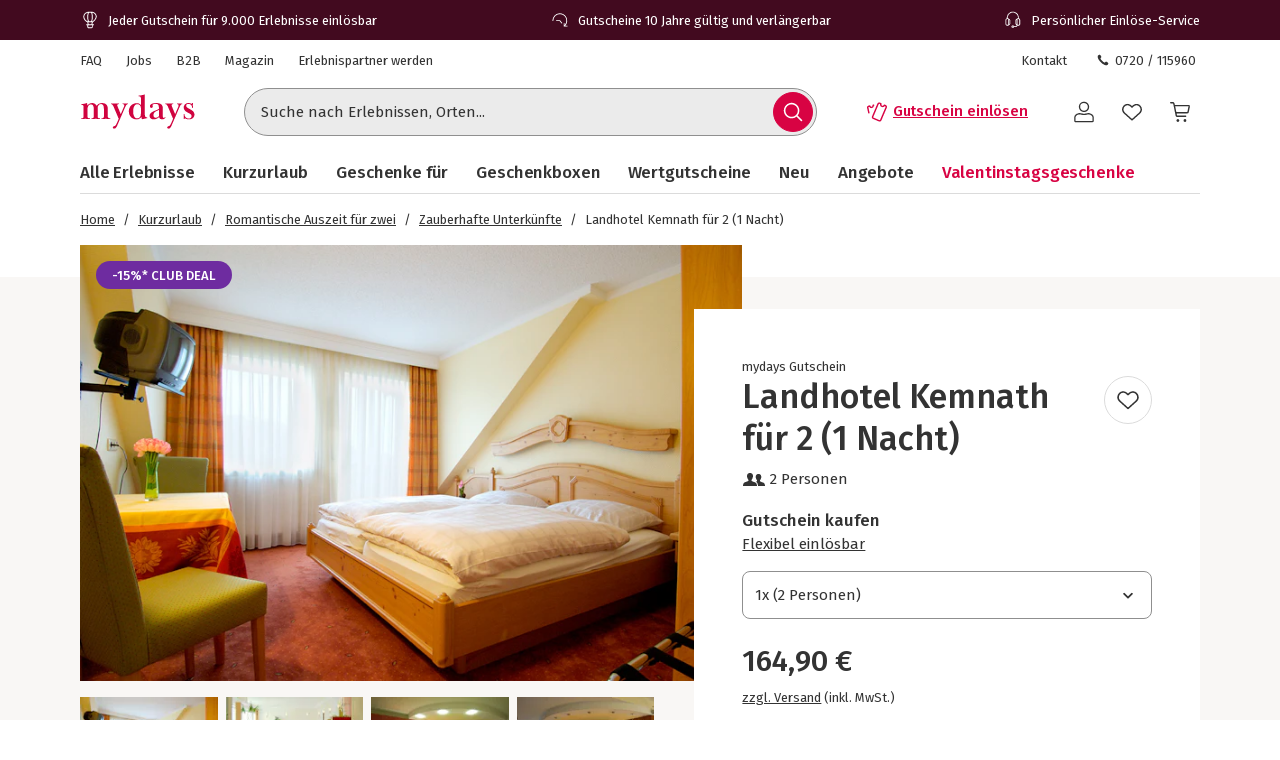

--- FILE ---
content_type: text/html; charset=utf-8
request_url: https://www.mydays.at/kurzurlaub/landhotels-bayreuth/p/hz1mb
body_size: 50856
content:
<!doctype html><html lang="de" class="md" data-type="template">
<head><meta charset="UTF-8"><meta http-equiv="X-UA-Compatible" content="IE=edge"><meta name="viewport" content="width=device-width, initial-scale=1">
<link href="/fonts/Firava-latin-crit-v1.woff2" rel="preload" as="font" crossorigin media="(min-width:992px)" type="font/woff2"><link href="/images/https%3A%2F%2Fmain.static.jsmd-group.com%2Fassets%2Fnew_default_upload_bucket%2Flandhotels-bayreuth-37731-1.jpg?w=458&h=301&fit=clip&auto=format%2Ccompress&cs=srgb&dpr=1&q=75&s=135290d902acc19d64a3927592bb1aa7" rel="preload" as="image" fetchpriority=high media="(max-width:480px) and (-webkit-device-pixel-ratio:1)"><link href="/images/https%3A%2F%2Fmain.static.jsmd-group.com%2Fassets%2Fnew_default_upload_bucket%2Flandhotels-bayreuth-37731-1.jpg?w=735&h=483&fit=clip&auto=format%2Ccompress&cs=srgb&dpr=1&q=75&s=a94ef476b0b22b84bcae142393c6821d" rel="preload" as="image" fetchpriority=high media="(min-width:481px) and (-webkit-device-pixel-ratio:1)"><link href="/images/https%3A%2F%2Fmain.static.jsmd-group.com%2Fassets%2Fnew_default_upload_bucket%2Flandhotels-bayreuth-37731-1.jpg?w=458&h=301&fit=max&auto=format%2Ccompress&cs=srgb&dpr=2&q=35&s=3ed9e3c3d3a47c502ef30485f6910f8f" rel="preload" as="image" fetchpriority=high media="(max-width:480px) and (-webkit-min-device-pixel-ratio:2)"><link href="/images/https%3A%2F%2Fmain.static.jsmd-group.com%2Fassets%2Fnew_default_upload_bucket%2Flandhotels-bayreuth-37731-1.jpg?w=735&h=483&fit=max&auto=format%2Ccompress&cs=srgb&dpr=2&q=50&s=48ec5b1c0ed156ad9622f367196de848" rel="preload" as="image" fetchpriority=high media="(min-width:481px) and (-webkit-min-device-pixel-ratio:2)"><link rel="stylesheet" href="/fragments/koopa/legacy/fragment.36e18eb0.css"><link rel="stylesheet" href="/fragments/header/legacy/fragment.a77563f8.css"><link rel="stylesheet" href="/fragments/product-detail/legacy/fragment.335af136.css">
<script>window.Evelin={fragments:{},fragmentScriptsMap:{"/fragments/footer/legacy/fragment.a4598039.js":"footer-fragment","/fragments/header/legacy/fragment.5cc9206d.js":"header-fragment","/fragments/product-detail/legacy/fragment.9721139d.js":"product-detail-fragment","/fragments/recommendation/legacy/fragment.5edf3ce9.js":"recommendation-fragment"},data:JSON.parse('{"julien":{"sentryDSN":"https://bce157bf8f1e4a69adb628926df1104a@o344154.ingest.sentry.io/1895708","tenantInfo":{"phone":{"label":"0720 / 115960","number":"+43720115960"},"web":{"label":"www.mydays.at","href":"/"},"serviceEmail":"service@mydays.at","b2cPhoneNumber":"0820 / 22 02 27","b2bEmail":"b2b@mydays.de","b2bPhoneNumber":"+49 89 / 21 12 90 20","address":{"street":"Mühldorfstraße 8","zipCode":"81671","city":"München"}},"environment":"prod","sentryTracingEnabled":true,"sentrySessionReplayEnabled":true,"sentrySampleRate":0.015,"replaysOnErrorSampleRate":0.0166,"sentryThirdPartyErrorFilteringEnabled":true,"usercentricsTrackingTemplateIds":{"jsTsid":"GSjnVZBd1","jsTcid":"8WxobC_W2","jsgAttribution":"BA364WAe5","jsgLc":"FafISbH9U","mdTsid":"SSuqrCl1sCYyf2","mdTcid":"2hl9IPjGkdA0Em","mdAttribution":"eHP6q88XO","mdLc":"jmsJTC-wj58TZs","dy":"S1krl5Eo_obm"},"prefetch":false}}')}</script><script>(function(w,d){var n=[],t=!1;function e(n){try{if(!w.Evelin.data[n])w.Evelin.data[n]=JSON.parse(d.querySelector('[type="op/data"][data-for='+n+']').firstChild.data);w.Evelin.fragments[n].init(d.querySelector("[data-type=fragment][data-id="+n+"]"))}catch(n){w.logToSentry(n)}}w.addEventListener("evelin:ready",(function(){t=!0,function(){for(var t=0;t<n.length;++t)e(n[t]);n.length=0}()}),{once:!0}),w.Evelin.ready=function(a){var i=a.dataset.id;t?e(i):n.push(i)},w.dataLayer=w.dataLayer||[]})(window,document);</script>
<link rel="apple-touch-icon" sizes="180x180" href="/assets/MD/apple-touch-icon.png">
<link rel="icon" type="image/png" sizes="32x32" href="/assets/MD/favicon-32x32.png">
<link rel="icon" type="image/png" sizes="16x16" href="/assets/MD/favicon-16x16.png">
<link rel="manifest" href="/assets/MD/site.webmanifest">
<link rel="mask-icon" href="/assets/MD/safari-pinned-tab.svg" color="#d0033f">
<link rel="canonical" href="https://www.mydays.at/kurzurlaub/landhotels-bayreuth/p/hz1mb" />
<link rel="preconnect" href="//cdn-eu.dynamicyield.com">
<link rel="preconnect" href="//st-eu.dynamicyield.com">
<link rel="preconnect" href="//rcom-eu.dynamicyield.com">
<meta name="theme-color" content="#d0033f"> 
        <script>
          let  status;
      
          const cookieValue = document.cookie.split('; ').find(cookie => cookie.startsWith("uc-evelin-tracking-settings" + '='))?.split('=')[1];
      
          if (cookieValue) {
              try {
                  const decoded = decodeURIComponent(cookieValue);
                  const parsedCookies = JSON.parse(decoded);
      
                  const target = parsedCookies.find(item => item.id === "S1krl5Eo_obm");
                  status = target?.status;
              } catch (error) {
                  console.error('Error parsing FY consent cookie:', error);
              }
          }
      
          window.DY = window.DY || {};
          window.DY.recommendationContext = {
              type: 'PRODUCT',
              ...(!!'["37731"]' && { data: JSON.parse('["37731"]') }),
          };
          window.DY.userActiveConsent = { accepted: !!status };
      </script>
        <script type="text/javascript" src="//cdn-eu.dynamicyield.com/api/9881915/api_dynamic.js"></script>
        <script type="text/javascript" src="//cdn-eu.dynamicyield.com/api/9881915/api_static.js"></script>
        
    
<script type="text/javascript" src="//widget.trustpilot.com/bootstrap/v5/tp.widget.bootstrap.min.js" async></script><title>Landhotels für Zwei in Kemnath als Geschenkidee | mydays</title><meta name="title" content="Landhotels für Zwei in Kemnath als Geschenkidee | mydays" ><meta name="description" content="Landhotels für Zwei in Kemnath mit mydays - Lass die Seele baumeln, genieße die Schönheit einer traumhaften Naturlandschaft und erhole Dich in den Landhotels für Zwei in Kemnath. Nimm Dir Zeit für Dich und Deinen Liebsten und genieße im Landhaus zum Hirschen eine erholsame Auszeit vom Alltag." ><meta name="keywords" content="landhotels, übernachten, übernachtung, natur, geschenk, schenken, schlafen, entspannen, idylle, kemnath, bayreuth" ><link rel="alternate" href="https://www.mydays.de/kurzurlaub/landhotels-bayreuth/p/hz1mb" hrefLang="de-DE" ><link rel="alternate" href="https://www.mydays.at/kurzurlaub/landhotels-bayreuth/p/hz1mb" hrefLang="de-AT" ><link rel="alternate" href="https://www.mydays.ch/kurzurlaub/landhotels-bayreuth/p/hz1mb" hrefLang="de-CH" ></head>
<body><noscript><iframe src="https://www.googletagmanager.com/ns.html?id=GTM-T65XWZH7" height="0" width="0" style="display:none;visibility:hidden"></iframe></noscript>    <div class="detail-container">
        <div data-type="fragment" data-id="header-fragment"><div class="header-fragment__PromoBanner_promoBannerWrapper__K13vZ"><div class="container header-fragment__Box_boxBackground__0TqfK header-fragment__PromoBanner_promoBanner__iDRCb d-flex w-100 text-nowrap position-relative overflow-hidden"><button class="theme-remove-button-styles pb-1x d-sm-none d-inline-flex justify-content-center align-items-center header-fragment__Button_white__q3w7f header-fragment__Button_hoverable__HZB-H header-fragment__Button_button__RGbMA header-fragment__Button_icon__rSINt header-fragment__Button_ghost__G-BFO header-fragment__Button_responsive__dRPw+" type="button" aria-disabled="false" aria-label="Banner-Navigationsbutton zurück"><div class="d-flex justify-content-center align-items-center"><svg width="24" height="24" fill="currentColor" viewBox="0 0 24 24" class="header-fragment__Icon_icon__Wj21E header-fragment__PromoBanner_iconPrev__xzCcz"><path fill-rule="evenodd" d="M16.95 9.95c-.44-.44-1.06-.354-1.413-.001L12 13.485 8.463 9.95c-.352-.353-1.06-.352-1.413 0-.353.354-.354 1.06 0 1.414l4.243 4.244c.353.353 1.06.353 1.414 0l4.244-4.244a.99.99 0 0 0-.001-1.413Z" clip-rule="evenodd"></path></svg></div></button><ul class="header-fragment__PromoBanner_promoBannerItemsContainer__FifGC d-flex justify-content-xs-between w-100 m-0 p-0 position-relative"><li class="header-fragment__PromoBanner_promoBannerItem__+TW7n d-flex align-items-center" data-active="true" data-was-active="false"><img alt="" decoding="async" src="/fragments/header/modern/static/media/ballon.e2422297891c29c54dcbfe87d1d8d2fb.svg" class="header-fragment__PromoBanner_icons__w3Kp5 mr-xs-1x mr-0-5x" width="20" height="20" fetchpriority="low"/><span>Jeder Gutschein für 9.000 Erlebnisse einlösbar</span></li><li class="header-fragment__PromoBanner_promoBannerItem__+TW7n d-flex align-items-center" data-active="false" data-was-active="false"><img alt="" decoding="async" src="/fragments/header/modern/static/media/halfClock.766f57b0ff3e281d22c742945ddd1efc.svg" class="header-fragment__PromoBanner_icons__w3Kp5 mr-xs-1x mr-0-5x" width="20" height="20" fetchpriority="low"/><span>Gutscheine 10 Jahre gültig und verlängerbar</span></li><li class="d-sm-none d-md-flex header-fragment__PromoBanner_promoBannerItem__+TW7n d-flex align-items-center" data-active="false" data-was-active="true"><img alt="" decoding="async" src="/fragments/header/modern/static/media/headset.d61fa7c5969ec34f5d5274be46f5d45f.svg" class="header-fragment__PromoBanner_icons__w3Kp5 mr-xs-1x mr-0-5x" width="20" height="20" fetchpriority="low"/><span>Persönlicher Einlöse-Service</span></li></ul><button class="theme-remove-button-styles pb-1x d-sm-none d-inline-flex justify-content-center align-items-center header-fragment__Button_white__q3w7f header-fragment__Button_hoverable__HZB-H header-fragment__Button_button__RGbMA header-fragment__Button_icon__rSINt header-fragment__Button_ghost__G-BFO header-fragment__Button_responsive__dRPw+" type="button" aria-disabled="false" aria-label="Banner-Navigationsbutton weiter"><div class="d-flex justify-content-center align-items-center"><svg width="24" height="24" fill="currentColor" viewBox="0 0 24 24" class="header-fragment__Icon_icon__Wj21E header-fragment__PromoBanner_iconNext__Xz-6D"><path fill-rule="evenodd" d="M16.95 9.95c-.44-.44-1.06-.354-1.413-.001L12 13.485 8.463 9.95c-.352-.353-1.06-.352-1.413 0-.353.354-.354 1.06 0 1.414l4.243 4.244c.353.353 1.06.353 1.414 0l4.244-4.244a.99.99 0 0 0-.001-1.413Z" clip-rule="evenodd"></path></svg></div></button></div></div><div class="container header-fragment__Box_boxBackground__0TqfK w-100 header-fragment__StoreHeader_storeHeader__a9B5q"><header class="header-fragment__StoreHeader_header__6pVb1"><div class="d-none d-md-flex justify-content-between w-100 flex-grow-1 pt-md-1x"><div class="d-flex align-items-center header-fragment__TopHeader_topHeader__qzbtP"><a rel="noopener" class="mr-3x text-secondary header-fragment__Link_link__DWCcy header-fragment__Link_quiet__ASPYN header-fragment__Link_grey__Umdaz" aria-disabled="false" href="https://kundenservice.mydays.at" target="_self"><span>FAQ</span></a><div><a rel="noopener" class="mr-3x text-secondary header-fragment__Link_link__DWCcy header-fragment__Link_quiet__ASPYN header-fragment__Link_grey__Umdaz" aria-disabled="false" href="https://career.jsmd-group.com" target="_blank"><span>Jobs</span></a><a rel="noopener" class="mr-3x text-secondary header-fragment__Link_link__DWCcy header-fragment__Link_quiet__ASPYN header-fragment__Link_grey__Umdaz" aria-disabled="false" href="https://b2b.mydays.de/" target="_blank"><span>B2B</span></a><a rel="noopener" class="mr-3x text-secondary header-fragment__Link_link__DWCcy header-fragment__Link_quiet__ASPYN header-fragment__Link_grey__Umdaz" aria-disabled="false" href="https://magazin.mydays.at" target="_blank"><span>Magazin</span></a><a rel="noopener" class="mr-3x text-secondary header-fragment__Link_link__DWCcy header-fragment__Link_quiet__ASPYN header-fragment__Link_grey__Umdaz" aria-disabled="false" href="https://partner.jsmd-group.com/" target="_self"><span>Erlebnispartner werden</span></a></div></div><div class="d-flex align-items-center header-fragment__TopHeader_topHeader__qzbtP"><a rel="noopener" class="mr-3x text-secondary header-fragment__Link_link__DWCcy header-fragment__Link_quiet__ASPYN header-fragment__Link_grey__Umdaz" aria-disabled="false" href="https://kundenservice.mydays.at/support/tickets/new?ticket_form=privatkunde" target="_self"><span>Kontakt</span></a><button class="theme-remove-button-styles d-flex flex-row align-items-center fw-regular w-auto h-auto p-0-5x header-fragment__Link_link__DWCcy header-fragment__Link_quiet__ASPYN header-fragment__Link_grey__Umdaz" type="button" aria-disabled="false" data-testid="0720 / 115960-button"><svg width="16" height="16" fill="currentColor" viewBox="0 0 24 24" class="header-fragment__Icon_icon__Wj21E mr-0-5x"><path d="M10.777 13.223c1.582 1.6 3.403 3.102 4.144 2.381 1.04-1.04 1.68-1.941 3.963-.1 2.281 1.842.52 3.063-.48 4.064-1.162 1.16-5.485.06-9.768-4.224-4.263-4.263-5.364-8.586-4.203-9.747 1-1 2.241-2.762 4.063-.48 1.841 2.281.94 2.922-.1 3.963-.72.74.78 2.562 2.381 4.143"></path></svg>0720 / 115960</button></div></div><div class="d-flex flex-wrap flex-sm-nowrap align-items-center py-1-5x py-xs-2x"><div class="header-fragment__BurgerNavigation_mobileNav__K4vqG d-md-none mr-1x"><button class="theme-remove-button-styles d-inline-flex justify-content-center align-items-center header-fragment__Button_dark__GNF9V header-fragment__Button_hoverable__HZB-H header-fragment__Button_button__RGbMA header-fragment__Button_icon__rSINt header-fragment__Button_ghost__G-BFO header-fragment__Button_responsive__dRPw+" type="button" aria-disabled="false" aria-label="Hauptmenü öffnen"><div class="d-flex justify-content-center align-items-center"><svg width="24" height="24" fill="currentColor" viewBox="0 0 24 24" class="header-fragment__Icon_icon__Wj21E "><path fill-rule="evenodd" d="M1 4.3c0-.44.35-.8.79-.8H22.2a.8.8 0 0 1 .79.8.8.8 0 0 1-.79.8H1.8a.8.8 0 0 1-.8-.8m0 7.95c0-.44.35-.8.79-.8H22.2a.8.8 0 0 1 .79.8.8.8 0 0 1-.79.8H1.8a.8.8 0 0 1-.79-.8Zm.79 7.16a.8.8 0 0 0-.79.8c0 .43.35.79.79.79H22.2a.8.8 0 0 0 .79-.8.8.8 0 0 0-.79-.8H1.8Z" clip-rule="evenodd"></path></svg></div></button></div><a rel="noopener" class="header-fragment__PureLink_pureLink__G0LVq mr-auto mr-sm-0 d-inline-block header-fragment__Logo_logo__jh7i1 header-fragment__Logo_isOnSmBreakpoint__9uHgy" aria-disabled="false" href="/" aria-label="Zur Startseite"><svg xml:space="preserve" viewBox="0 0 283.46 92.77" class="" aria-label="Geschenke &amp; Erlebnisse - Geschenkideen | mydays"><title>Geschenke &amp; Erlebnisse - Geschenkideen | mydays</title><path d="M70.3 63.35c.99.03 2.19.04 3.59.04v-1.58c-.88 0-1.67-.04-2.37-.13s-1.31-.31-1.84-.66c-.52-.35-.93-.84-1.23-1.49-.29-.64-.44-1.55-.44-2.71V39.66c0-1.52-.16-3.15-.48-4.9s-.96-3.39-1.93-4.9c-.96-1.52-2.33-2.79-4.12-3.81q-2.67-1.53-7.14-1.53c-2.86 0-5.44.5-7.75 1.49s-4.22 2.8-5.74 5.43c-.99-2.04-2.41-3.71-4.25-4.99s-3.99-1.93-6.44-1.93c-2.51 0-4.77.5-6.78 1.49s-3.78 2.57-5.3 4.73c-.12-1.69-.23-2.96-.35-3.81-.12-.84-.32-1.76-.61-2.76q-1.395.615-3.24 1.14c-1.23.35-2.48.66-3.77.92-1.28.26-2.55.5-3.81.7-1.25.21-2.38.37-3.37.48v1.57c.88 0 1.66.05 2.36.13s1.31.31 1.84.66.93.86 1.23 1.53c.29.67.44 1.56.44 2.67v22.85c0 1.17-.14 2.07-.44 2.71-.29.64-.7 1.14-1.23 1.49-.52.35-1.14.57-1.84.66s-1.49.13-2.36.13v1.58c1.4 0 2.58-.01 3.55-.04.96-.03 1.81-.06 2.54-.09q1.095-.045 2.1-.09c.67-.03 1.41-.04 2.23-.04.76 0 1.49.01 2.19.04a366 366 0 0 0 5.04.18c1.02.03 2.23.04 3.63.04v-1.58c-.88 0-1.66-.04-2.36-.13s-1.31-.31-1.84-.66-.94-.85-1.23-1.49-.44-1.55-.44-2.72V39.34c0-1.58.19-3.07.57-4.48.38-1.4.93-2.63 1.66-3.69.73-1.05 1.59-1.89 2.58-2.5s2.1-.92 3.33-.92c1.81 0 3.21.48 4.2 1.45s1.71 2.14 2.14 3.51.69 2.77.74 4.17c.06 1.4.09 2.55.09 3.42v16.5c0 1.17-.15 2.08-.44 2.72s-.69 1.14-1.18 1.49c-.5.35-1.09.57-1.8.66-.7.09-1.49.13-2.37.13v1.58c1.4 0 2.58-.01 3.55-.04a318 318 0 0 0 4.73-.18c.67-.03 1.42-.04 2.23-.04.76 0 1.47.01 2.14.04a325 325 0 0 0 4.86.18c.99.03 2.19.04 3.59.04V61.8c-.88 0-1.66-.04-2.36-.13s-1.31-.31-1.84-.66-.94-.85-1.23-1.49-.44-1.55-.44-2.72V37.5c0-3.51.82-6.14 2.45-7.9 1.63-1.75 3.5-2.63 5.6-2.63 1.81 0 3.21.53 4.2 1.58a9.4 9.4 0 0 1 2.15 3.69c.44 1.4.7 2.8.79 4.17.09 1.38.13 2.39.13 3.03v17.38c0 1.17-.15 2.08-.44 2.72s-.7 1.14-1.23 1.49-1.14.57-1.84.66-1.49.13-2.36.13v1.58c1.4 0 2.6-.01 3.59-.04a409 409 0 0 0 4.99-.18c.7-.03 1.46-.04 2.28-.04.76 0 1.47.01 2.14.04q1.005.045 2.1.09c.8.02 1.66.05 2.66.08m43.24-34.59c.93-1.08 2.19-1.65 3.76-1.71v-1.58c-1.58 0-3.6.03-4.36.09s-1.61.09-2.54.09c-.47 0-1.09-.01-1.5-.04s-.83-.05-1.27-.05-.93-.01-1.49-.04-1.27-.04-2.15-.04v1.58c1.28.06 2.31.31 3.07.74q1.14.66 1.14 2.67c0 .35-.07.79-.22 1.31s-.31 1.02-.48 1.49l-7.88 18.39-7.96-19.18c-.12-.35-.25-.74-.39-1.18-.15-.44-.22-.8-.22-1.09 0-1.46.45-2.35 1.36-2.67.9-.32 1.88-.48 2.93-.48v-1.58c-1.23 0-2.29.01-3.2.04-.9.03-1.74.06-2.5.09q-1.14.045-2.1.09c-.64.03-1.34.04-2.1.04-.7 0-1.37-.01-2.01-.04a360 360 0 0 0-4.51-.18c-.9-.03-2-.04-3.28-.04v1.58c1.75 0 3.11.71 4.07 2.14s1.94 3.28 2.93 5.56l11.99 28.28-5.17 11.82c-.82 1.81-1.63 3.17-2.45 4.07s-1.46 1.42-1.93 1.53q-.705.18-1.53.48c-.56.2-1.07.45-1.53.74-.47.29-.88.66-1.23 1.09-.35.44-.52.98-.52 1.62 0 .82.51 1.5 1.01 1.88s1.34.73 2.55.73c.93 0 1.89-.37 2.65-.95s1.44-1.31 2.06-2.19c.61-.88 1.15-1.81 1.62-2.8s.88-1.9 1.23-2.71l19.44-44.92c.87-2.03 1.77-3.59 2.71-4.67m35.3 20.85c0 4.39-.88 7.55-2.63 9.48s-4.09 2.9-7.01 2.9c-2.04 0-3.68-.69-4.9-2.06-1.23-1.38-2.18-3.01-2.85-4.92-.67-1.9-1.11-3.83-1.31-5.79s-.31-3.56-.31-4.78c0-1.99.2-4.01.61-6.06s1.02-3.89 1.84-5.53 1.88-2.99 3.2-4.04c1.31-1.05 2.84-1.58 4.6-1.58 1.46 0 2.74.28 3.85.83q1.665.84 2.76 2.19a9.1 9.1 0 0 1 1.62 3.07c.35 1.14.53 2.3.53 3.47zm12.91 12.25q1.71-.3 2.85-.57v-1.58c-1.99 0-3.52-.5-4.6-1.49s-1.62-2.92-1.62-5.78V3.41c-1.05.35-2.25.7-3.59 1.05s-2.71.66-4.12.92c-1.4.26-2.77.5-4.12.7-1.34.2-2.54.34-3.59.39v1.58c.88 0 1.66.05 2.36.13.7.09 1.31.31 1.84.66s.93.86 1.23 1.53c.29.67.44 1.56.44 2.67V29.5c-.99-1.34-2.32-2.47-3.99-3.37-1.66-.9-3.66-1.36-6-1.36-2.86 0-5.49.52-7.88 1.58-2.39 1.05-4.45 2.45-6.17 4.2s-3.07 3.8-4.03 6.13c-.96 2.34-1.44 4.76-1.44 7.27 0 2.98.44 5.71 1.31 8.19q1.305 3.72 3.81 6.48c1.67 1.84 3.68 3.27 6.04 4.29q3.54 1.53 7.92 1.53c2.8 0 5.11-.57 6.92-1.71a16.3 16.3 0 0 0 4.64-4.42c.23 1.28.46 2.39.7 3.33.23.93.49 1.78.79 2.54.88-.23 1.91-.5 3.11-.79s2.41-.57 3.63-.83c1.24-.26 2.42-.5 3.56-.7m31.04-5.32a14.4 14.4 0 0 1-3.72 2.81 9.65 9.65 0 0 1-4.6 1.14c-.82 0-1.53-.19-2.14-.57s-1.13-.88-1.53-1.5c-.41-.62-.71-1.29-.92-2.02-.2-.73-.31-1.48-.31-2.25 0-2.05.38-3.71 1.14-4.97s1.75-2.33 2.98-3.21 2.63-1.66 4.2-2.33c1.58-.67 3.21-1.45 4.9-2.33zm16.12 2.74-1.14-.61c-.29.47-.63.93-1.01 1.4s-.89.7-1.53.7q-1.05 0-1.62-.48c-.38-.32-.66-.73-.83-1.23-.18-.5-.29-1.02-.35-1.58q-.09-.825-.09-1.53V36.77c0-2.39-.45-4.38-1.36-5.95-.91-1.58-2.09-2.83-3.55-3.77-1.46-.93-3.15-1.59-5.08-1.97s-3.88-.57-5.87-.57c-1.34 0-2.92.1-4.73.31s-3.52.58-5.12 1.14c-1.61.56-2.96 1.33-4.07 2.32s-1.67 2.28-1.67 3.85c0 1.4.35 2.47 1.05 3.2s1.55 1.09 2.54 1.09c1.11 0 1.94-.36 2.5-1.09.55-.73.83-1.59.83-2.58 0-.82-.1-1.55-.31-2.19s-.31-1.02-.31-1.14c0-.46.26-.87.79-1.23.52-.35 1.19-.66 2.01-.92q1.23-.39 2.67-.57a22 22 0 0 1 2.76-.17c1.81 0 3.21.34 4.2 1.01s1.72 1.49 2.19 2.45.75 1.96.83 2.98c.09 1.02.13 1.88.13 2.58v2.54c0 .52-.43 1.02-1.27 1.49-.85.47-2.06 1.05-3.63 1.75q-2.19.96-5.25 2.1c-2.04.76-4 1.68-5.87 2.76q-2.805 1.62-4.77 3.9c-1.31 1.52-1.97 3.33-1.97 5.43 0 1.52.27 2.83.83 3.94.55 1.11 1.3 2.03 2.23 2.76s2 1.27 3.2 1.62 2.44.52 3.72.52c2.74 0 5.11-.47 7.09-1.4s4-2.25 6.04-3.94c.64 1.75 1.59 3.08 2.85 3.98 1.25.9 2.99 1.36 5.21 1.36q1.845 0 3.24-.66c.93-.44 1.71-.93 2.32-1.49s1.09-1.11 1.45-1.67q.54-.825.72-1.26m37.46-30.52c.93-1.08 2.19-1.65 3.77-1.71v-1.58c-1.58 0-3.61.03-4.37.09s-1.61.09-2.54.09c-.47 0-1.09-.01-1.5-.04s-.83-.05-1.27-.05-.93-.01-1.49-.04-1.27-.04-2.15-.04v1.58c1.28.06 2.31.31 3.07.74q1.14.66 1.14 2.67c0 .35-.07.79-.22 1.31s-.31 1.02-.48 1.49l-7.88 18.39-7.96-19.18c-.12-.35-.25-.74-.39-1.18-.15-.44-.22-.8-.22-1.09 0-1.46.45-2.35 1.36-2.67.9-.32 1.88-.48 2.93-.48v-1.58c-1.23 0-2.29.01-3.2.04a386 386 0 0 0-4.6.18c-.64.03-1.34.04-2.1.04-.7 0-1.37-.01-2.01-.04a360 360 0 0 0-4.51-.18c-.9-.03-2-.04-3.28-.04v1.58c1.75 0 3.11.71 4.07 2.14s1.94 3.28 2.93 5.56l11.99 28.28-5.17 11.82c-.82 1.81-1.63 3.17-2.45 4.07s-1.46 1.42-1.93 1.53q-.705.18-1.53.48c-.56.2-1.07.45-1.53.74-.47.29-.88.66-1.23 1.09-.35.44-.52.98-.52 1.62 0 .82.51 1.5 1.01 1.88s1.34.73 2.55.73c.93 0 1.89-.37 2.65-.95s1.44-1.31 2.06-2.19c.61-.88 1.15-1.81 1.62-2.8s.88-1.9 1.23-2.71l19.44-44.92c.87-2.03 1.77-3.59 2.71-4.67m33.28 24.21c0-1.58-.23-2.98-.7-4.2-.47-1.23-1.09-2.32-1.88-3.28s-1.74-1.84-2.85-2.63-2.31-1.56-3.59-2.32c-1.17-.7-2.42-1.37-3.76-2.01s-2.57-1.34-3.68-2.1-2.03-1.58-2.76-2.45-1.09-1.84-1.09-2.89c0-1.34.49-2.44 1.49-3.28.99-.84 2.42-1.27 4.29-1.27 1.52 0 2.85.31 3.99.92s2.07 1.39 2.8 2.32 1.28 1.99 1.66 3.15c.38 1.17.57 2.31.57 3.41h1.75c0-1.17-.01-2.39-.04-3.68a135 135 0 0 1-.04-3.15c0-.82.01-1.58.04-2.28s.04-1.61.04-2.71h-1.49l-1.66 2.01c-.88-.47-1.91-.92-3.11-1.36q-1.8-.66-4.77-.66c-1.4 0-2.77.23-4.12.7-1.34.47-2.54 1.15-3.59 2.06-1.05.9-1.91 2-2.58 3.28s-1.01 2.71-1.01 4.29c0 1.87.31 3.49.92 4.86s1.43 2.58 2.45 3.63 2.16 1.96 3.41 2.71c1.25.76 2.5 1.49 3.72 2.19 1.05.59 2.09 1.15 3.11 1.67 1.02.53 1.94 1.1 2.76 1.72s1.48 1.31 1.97 2.07c.5.76.74 1.64.74 2.64q0 1.59-.57 2.73t-1.53 1.89c-.64.5-1.37.87-2.19 1.1-.82.24-1.66.35-2.54.35-1.63 0-3.11-.31-4.42-.93s-2.44-1.44-3.37-2.47a11 11 0 0 1-2.15-3.53c-.5-1.33-.74-2.72-.74-4.19h-1.75c0 1.17.03 2.26.09 3.28s.09 2.03.09 3.02-.01 1.93-.04 2.8c-.03.88-.04 1.96-.04 3.24h1.58l1.4-2.19c1.34.99 2.89 1.74 4.64 2.23 1.75.5 3.47.74 5.17.74 1.46 0 2.99-.23 4.6-.7 1.61-.46 3.05-1.17 4.33-2.1s2.35-2.12 3.2-3.55c.83-1.39 1.25-3.09 1.25-5.08" style="fill:#d0033f"></path></svg></a><div class="d-none d-md-flex flex-fill"><div class="mr-md-5x mr-xl-10x flex-grow-1 header-fragment__SearchBar_searchBar__FuTBA mx-md-4x mx-lg-6x" aria-hidden="true"><form method="get" class="d-flex position-relative align-items-center header-fragment__SearchBar_form__ssQ8F" action="/search" role="search"><label for="search-input" class="screenReaderOnly">Suche nach Erlebnissen...</label><input id="search-input" name="q" class="w-100 position-relative header-fragment__SearchBar_input__D84Q2" data-testid="search-input-field" type="text" placeholder="Suche nach Erlebnissen, Orten..." enterKeyHint="search" autoComplete="off"/><div class="d-flex position-absolute header-fragment__SearchBar_buttonWrapper__h1onZ"><button class="theme-remove-button-styles d-flex header-fragment__SearchBarButton_searchBarButton__T59-V d-inline-flex justify-content-center align-items-center header-fragment__Button_brand__L6Cag header-fragment__Button_hoverable__HZB-H header-fragment__Button_button__RGbMA header-fragment__Button_icon__rSINt header-fragment__Button_contained__RRhJ1" type="button" aria-disabled="false" data-testid="search-button-mobile" aria-label="Suchen"><div class="d-flex justify-content-center align-items-center"><svg width="24" height="24" fill="currentColor" viewBox="0 0 24 24" class="header-fragment__Icon_icon__Wj21E "><path fill-rule="evenodd" d="M4.34 10.6a6.26 6.26 0 1 1 12.52 0 6.26 6.26 0 0 1-12.52 0m11.2 6a7.77 7.77 0 1 1 1.07-1.07l4.34 4.35a.75.75 0 0 1-1.07 1.07z" clip-rule="evenodd"></path></svg></div></button></div></form></div></div><a rel="noopener" class="fw-semibold py-1-5x d-none d-sm-inline-flex ml-sm-auto mr-sm-3x mr-md-3x text-nowrap header-fragment__Link_link__DWCcy header-fragment__Link_brand__abXBk d-inline-flex" aria-disabled="false" id="redeem-button" color="brand" href=" https://jep.jsmd-group.com/l/de-at/mydays/voucher/redemption?utm_source=webshop&amp;utm_medium=voucher-redeem"><span class="d-inline-flex align-items-center mr-0-5x"><svg width="24" height="24" fill="currentColor" viewBox="0 0 24 24" class="header-fragment__Icon_icon__Wj21E "><path fill-rule="evenodd" d="M14.09 2.43a2.01 2.01 0 0 0-1.66 1.14l-2.42 5.68c-1.32 3.1-2.54 5.98-2.73 6.39l-.36.82a1.9 1.9 0 0 0-.08.95 1.86 1.86 0 0 0 .59 1.13q.24.225.51.36l5.98 2.55c.15.06.28.09.43.11a2 2 0 0 0 2.04-1.1L21.9 7.5a2 2 0 0 0 .09-.93 2 2 0 0 0-.92-1.41l-.14-.08-1.37-.56a.7.7 0 0 0-.32-.01.7.7 0 0 0-.55.48c-.06.15-.13.27-.25.39-.4.42-1.03.49-1.51.17a1.2 1.2 0 0 1-.42-.52 1.2 1.2 0 0 1-.05-.73l.07-.19c.06-.15.08-.21.07-.33a.68.68 0 0 0-.3-.58c-.06-.04-.1-.06-.76-.37-.64-.3-.74-.34-.97-.38a2.5 2.5 0 0 0-.47-.02m0 1.44-.13.05a.5.5 0 0 0-.23.23l-2.42 5.69a642 642 0 0 1-3.05 7.14c-.04.14-.01.3.07.44.04.06.12.14.17.17s5.83 2.5 5.93 2.53c.08.03.22.03.3 0a.56.56 0 0 0 .33-.25l5.49-12.91a.58.58 0 0 0-.1-.47c-.08-.1-.11-.12-.45-.26l-.31-.12-.03.04a2.63 2.63 0 0 1-2.33 1.01 2.58 2.58 0 0 1-2.31-2.24c-.02-.13-.03-.37-.02-.46l.02-.19v-.11l-.63-.29a.7.7 0 0 0-.28 0m-5.52.64c-.05 0-.38.08-.64.14a.7.7 0 0 0-.53.47.8.8 0 0 0-.02.41.98.98 0 0 1-.96 1.18 1 1 0 0 1-.73-.3.74.74 0 0 1-.19-.27l-.1-.27a.68.68 0 0 0-.34-.42.64.64 0 0 0-.36-.09c-.09 0-.16.02-.67.12l-.66.14a1.85 1.85 0 0 0-1.28 1.17l-.09.34c-.02.1-.02.49 0 .58l1.16 5.28c.06.23.23.4.47.48.22.07.5.02.68-.14a.72.72 0 0 0 .24-.61L4 10.06c-.48-2.19-.57-2.6-.57-2.65 0-.12.05-.24.14-.32.08-.07.12-.09.44-.15.27-.06.28-.06.29-.04l.07.1a2.44 2.44 0 0 0 4.47-1.02c.01-.1.02-.11.03-.11l.07-.02c.2-.08.36-.28.41-.49a.7.7 0 0 0-.12-.58.7.7 0 0 0-.65-.29"></path></svg></span>Gutschein einlösen</a><button class="theme-remove-button-styles header-fragment__ActionHeader_icon__WlqDM d-none d-sm-flex d-md-none d-inline-flex justify-content-center align-items-center header-fragment__Button_dark__GNF9V header-fragment__Button_hoverable__HZB-H header-fragment__Button_button__RGbMA header-fragment__Button_icon__rSINt header-fragment__Button_ghost__G-BFO" type="button" aria-disabled="false" aria-label="Suchfenster öffnen"><div class="d-flex justify-content-center align-items-center"><svg width="24" height="24" fill="currentColor" viewBox="0 0 24 24" class="header-fragment__Icon_icon__Wj21E "><path fill-rule="evenodd" d="M4.34 10.6a6.26 6.26 0 1 1 12.52 0 6.26 6.26 0 0 1-12.52 0m11.2 6a7.77 7.77 0 1 1 1.07-1.07l4.34 4.35a.75.75 0 0 1-1.07 1.07z" clip-rule="evenodd"></path></svg></div></button><div class="position-relative ml-sm-1-5x"><button class="theme-remove-button-styles header-fragment__CustomerAccountFlyout_icon__oEbpQ d-inline-flex justify-content-center align-items-center header-fragment__Button_dark__GNF9V header-fragment__Button_hoverable__HZB-H header-fragment__Button_button__RGbMA header-fragment__Button_icon__rSINt header-fragment__Button_ghost__G-BFO" type="button" aria-disabled="false" data-testid="customer-account-button" aria-label="Benutzerkonto"><div class="d-flex justify-content-center align-items-center"><span class="screenReaderOnly">Benutzerkonto</span><svg width="24" height="24" fill="currentColor" viewBox="0 0 24 24" class="header-fragment__Icon_icon__Wj21E "><path d="M19.46 20.3v1.2H4.54v-1.2zm.34-3.412c0-1.019-1.08-2.3-3.201-2.656a3.04 3.04 0 0 0-1.314.07 11.84 11.84 0 0 1-6.57.002 3.05 3.05 0 0 0-1.314-.072c-2.121.355-3.2 1.637-3.2 2.656v3.198c0 .214 0 .214.339.214v1.2l-.157-.006c-.722-.054-1.301-.475-1.375-1L3 20.378v-3.491c0-1.748 1.585-3.24 3.76-3.75l.443-.09a4.25 4.25 0 0 1 1.84.1q2.957.84 5.914 0a4.25 4.25 0 0 1 1.84-.1c2.4.402 4.203 1.975 4.203 3.84v3.49l-.008.115c-.08.564-.738 1.007-1.532 1.007v-1.2c.34 0 .34-.076.34-.207zM15.562 7.28c0-1.982-1.6-3.58-3.562-3.58a3.57 3.57 0 0 0-3.562 3.58c0 1.983 1.6 3.582 3.562 3.582v1.2l-.245-.006c-2.435-.124-4.387-2.085-4.51-4.53l-.006-.246C7.24 4.641 9.371 2.5 12 2.5l.245.006c2.516.128 4.516 2.217 4.516 4.775 0 2.641-2.131 4.783-4.761 4.783v-1.2c1.962 0 3.562-1.6 3.562-3.583"></path></svg></div></button></div><a rel="noopener" class="header-fragment__PureLink_pureLink__G0LVq text-decoration-none header-fragment__ActionHeader_icon__WlqDM ml-1x position-relative d-inline-flex justify-content-center align-items-center header-fragment__Button_dark__GNF9V header-fragment__Button_hoverable__HZB-H header-fragment__Button_button__RGbMA header-fragment__Button_icon__rSINt header-fragment__Button_ghost__G-BFO" aria-disabled="false" data-testid="wishlist-open-link" href="/wishlist" aria-label="Merkliste (leer)" id="wishlist-button" data-no-instant="true"><div class="d-flex justify-content-center align-items-center"><svg width="24" height="24" fill="currentColor" viewBox="0 0 24 24" class="header-fragment__Icon_icon__Wj21E " aria-hidden="true"><path fill-rule="evenodd" d="m5.232 12.294 6.772 6.095 6.772-6.095c1.629-1.63 1.276-4.055-.142-5.46-.696-.69-1.617-1.093-2.637-1.021s-2.24.627-3.502 2.05a.656.656 0 0 1-.982 0C10.251 6.44 9.03 5.883 8.007 5.809c-1.024-.074-1.947.329-2.643 1.015-1.42 1.4-1.775 3.825-.132 5.47m6.772-5.809c-1.28-1.258-2.619-1.88-3.903-1.973-1.449-.104-2.731.474-3.66 1.39-1.826 1.802-2.395 5.066-.124 7.322l.024.022 7.224 6.502c.25.225.629.225.878 0l7.224-6.502.024-.022c2.259-2.245 1.687-5.508-.133-7.312-.926-.917-2.206-1.498-3.654-1.396-1.283.09-2.62.71-3.9 1.97Z" clip-rule="evenodd"></path></svg></div></a><a rel="noopener" class="header-fragment__PureLink_pureLink__G0LVq text-decoration-none header-fragment__ActionHeader_icon__WlqDM ml-1x position-relative d-inline-flex justify-content-center align-items-center header-fragment__Button_dark__GNF9V header-fragment__Button_hoverable__HZB-H header-fragment__Button_button__RGbMA header-fragment__Button_icon__rSINt header-fragment__Button_ghost__G-BFO" aria-disabled="false" href="/cart" aria-label="Warenkorb (leer)"><div class="d-flex justify-content-center align-items-center"><svg width="24" height="24" fill="currentColor" viewBox="0 0 24 24" class="header-fragment__Icon_icon__Wj21E " aria-hidden="true"><path fill-rule="evenodd" d="M5.572 2.834A1.31 1.31 0 0 1 6.85 3.861l.418 1.592h12.595a1.31 1.31 0 0 1 1.284 1.545l-.003.014-1.072 5.228a1.3 1.3 0 0 1-1.289 1.07h-9.91l.392 1.964h7.976a.655.655 0 1 1 0 1.31H9.265a1.31 1.31 0 0 1-1.283-1.048v-.002l-.55-2.745v-.005L6.124 6.255 5.58 4.179l-.008-.035H3.489a.655.655 0 1 1 0-1.31zm13.212 9.167H8.61L7.563 6.763h12.295l-1.071 5.224zm-.888 7.857a1.31 1.31 0 1 0-2.619 0 1.31 1.31 0 0 0 2.62 0Zm-7.858-1.31a1.31 1.31 0 1 1 0 2.62 1.31 1.31 0 0 1 0-2.62" clip-rule="evenodd"></path></svg></div></a><button class="theme-remove-button-styles d-inline-flex align-items-center w-100 py-0-5x py-0-5x px-1-5x position-relative header-fragment__ToggleSearchField_searchButton__T7GeV mt-1x d-sm-none" type="button" aria-disabled="false">Suche nach Erlebnissen, Orten...<div class="position-absolute d-flex justify-content-center align-items-center header-fragment__ToggleSearchField_buttonWrapper__x-yly"><svg width="24" height="24" fill="currentColor" viewBox="0 0 24 24" class="header-fragment__Icon_icon__Wj21E header-fragment__ToggleSearchField_icon__NBsQ3"><path fill-rule="evenodd" d="M4.34 10.6a6.26 6.26 0 1 1 12.52 0 6.26 6.26 0 0 1-12.52 0m11.2 6a7.77 7.77 0 1 1 1.07-1.07l4.34 4.35a.75.75 0 0 1-1.07 1.07z" clip-rule="evenodd"></path></svg></div></button></div><nav aria-label="Hauptnavigation" class="d-none d-md-flex"><ul class="header-fragment__DesktopNavigation_desktopNav__LVu1X p-0 d-flex w-100"><li class="header-fragment__DesktopNavigation_navCategory__0uoFl py-1x"><button class="theme-remove-button-styles font-complementary position-relative header-fragment__DesktopNavigation_categoryTitle__Iykyu" type="button" aria-disabled="false">Alle Erlebnisse</button><div class="mt-1x position-absolute header-fragment__DesktopNavigation_searchFlyoutWrapper__z6F1L header-fragment__DesktopNavigation_flyoutWrapperWithMultiColumn__oDFlT"><ul class="w-50 header-fragment__DesktopNavigationGroup_group__9-UgO py-1x pl-2x header-fragment__DesktopNavigationGroup_navigationGroup__2hejI"><li class="pr-1-5x pt-1x header-fragment__DesktopNavigationItem_navigationItem__PaYJC"><a rel="noopener" class="pl-1x w-100 h-100 d-flex justify-content-between align-items-start header-fragment__DesktopNavigationItem_selfReferringItemLink__qv-K0 header-fragment__Link_link__DWCcy header-fragment__Link_quiet__ASPYN header-fragment__Link_grey__Umdaz" aria-disabled="false" href="/geschenkidee/alle-erlebnisgeschenke/l/o7trc">Alle Erlebnisgeschenke</a></li><li class="pr-1-5x pt-1x header-fragment__DesktopNavigationItem_navigationItem__PaYJC"><a rel="noopener" class="pl-1x w-100 h-100 d-flex justify-content-between align-items-start text-truncate header-fragment__Link_link__DWCcy header-fragment__Link_quiet__ASPYN header-fragment__Link_grey__Umdaz" aria-disabled="false" href="/kulinarische-geschenke/l/fg1m5">Dinner &amp; Kulinarisches<svg width="24" height="24" fill="currentColor" viewBox="0 0 24 24" class="header-fragment__Icon_icon__Wj21E header-fragment__DesktopNavigationItem_navigationItemArrow__cJWRW"><path fill-rule="evenodd" d="M16.95 9.95c-.44-.44-1.06-.354-1.413-.001L12 13.485 8.463 9.95c-.352-.353-1.06-.352-1.413 0-.353.354-.354 1.06 0 1.414l4.243 4.244c.353.353 1.06.353 1.414 0l4.244-4.244a.99.99 0 0 0-.001-1.413Z" clip-rule="evenodd"></path></svg></a><ul class="header-fragment__DesktopNavigationItem_navigationLastLevel__ZuA3x header-fragment__DesktopNavigationGroup_group__9-UgO py-1x pl-2x position-absolute top-0 start-100 w-100 h-100 m-0"><li class="pr-1-5x pt-1x header-fragment__DesktopNavigationItem_navigationItem__PaYJC"><a rel="noopener" class="pl-1x w-100 h-100 d-flex justify-content-between align-items-start header-fragment__DesktopNavigationItem_selfReferringItemLink__qv-K0 header-fragment__Link_link__DWCcy header-fragment__Link_quiet__ASPYN header-fragment__Link_grey__Umdaz" aria-disabled="false" href="/kulinarische-geschenke/l/fg1m5">Alles in Dinner &amp; Kulinarisches</a></li><li class="pr-1-5x pt-1x header-fragment__DesktopNavigationItem_navigationItem__PaYJC"><a rel="noopener" class="pl-1x w-100 h-100 d-flex justify-content-between align-items-start text-truncate header-fragment__Link_link__DWCcy header-fragment__Link_quiet__ASPYN header-fragment__Link_grey__Umdaz" aria-disabled="false" href="/kulinarische-geschenke/showdinner/l/it9nc">Showdinner</a></li><li class="pr-1-5x pt-1x header-fragment__DesktopNavigationItem_navigationItem__PaYJC"><a rel="noopener" class="pl-1x w-100 h-100 d-flex justify-content-between align-items-start text-truncate header-fragment__Link_link__DWCcy header-fragment__Link_quiet__ASPYN header-fragment__Link_grey__Umdaz" aria-disabled="false" href="/kulinarische-geschenke/verkostung/l/x3ceg">Verkostungen</a></li><li class="pr-1-5x pt-1x header-fragment__DesktopNavigationItem_navigationItem__PaYJC"><a rel="noopener" class="pl-1x w-100 h-100 d-flex justify-content-between align-items-start text-truncate header-fragment__Link_link__DWCcy header-fragment__Link_quiet__ASPYN header-fragment__Link_grey__Umdaz" aria-disabled="false" href="/kulinarische-geschenke/kulinarische-highlights/l/gbsad">Kulinarische Highlights</a></li><li class="pr-1-5x pt-1x header-fragment__DesktopNavigationItem_navigationItem__PaYJC"><a rel="noopener" class="pl-1x w-100 h-100 d-flex justify-content-between align-items-start text-truncate header-fragment__Link_link__DWCcy header-fragment__Link_quiet__ASPYN header-fragment__Link_grey__Umdaz" aria-disabled="false" href="/kulinarische-geschenke/kochkurs/l/6qo91">Kochkurse</a></li></ul></li><li class="pr-1-5x pt-1x header-fragment__DesktopNavigationItem_navigationItem__PaYJC"><a rel="noopener" class="pl-1x w-100 h-100 d-flex justify-content-between align-items-start text-truncate header-fragment__Link_link__DWCcy header-fragment__Link_quiet__ASPYN header-fragment__Link_grey__Umdaz" aria-disabled="false" href="/kurzurlaub/l/g6ukx">Kurzurlaub<svg width="24" height="24" fill="currentColor" viewBox="0 0 24 24" class="header-fragment__Icon_icon__Wj21E header-fragment__DesktopNavigationItem_navigationItemArrow__cJWRW"><path fill-rule="evenodd" d="M16.95 9.95c-.44-.44-1.06-.354-1.413-.001L12 13.485 8.463 9.95c-.352-.353-1.06-.352-1.413 0-.353.354-.354 1.06 0 1.414l4.243 4.244c.353.353 1.06.353 1.414 0l4.244-4.244a.99.99 0 0 0-.001-1.413Z" clip-rule="evenodd"></path></svg></a><ul class="header-fragment__DesktopNavigationItem_navigationLastLevel__ZuA3x header-fragment__DesktopNavigationGroup_group__9-UgO py-1x pl-2x position-absolute top-0 start-100 w-100 h-100 m-0"><li class="pr-1-5x pt-1x header-fragment__DesktopNavigationItem_navigationItem__PaYJC"><a rel="noopener" class="pl-1x w-100 h-100 d-flex justify-content-between align-items-start header-fragment__DesktopNavigationItem_selfReferringItemLink__qv-K0 header-fragment__Link_link__DWCcy header-fragment__Link_quiet__ASPYN header-fragment__Link_grey__Umdaz" aria-disabled="false" href="/kurzurlaub/l/g6ukx">Alles in Kurzurlaub</a></li><li class="pr-1-5x pt-1x header-fragment__DesktopNavigationItem_navigationItem__PaYJC"><a rel="noopener" class="pl-1x w-100 h-100 d-flex justify-content-between align-items-start text-truncate header-fragment__Link_link__DWCcy header-fragment__Link_quiet__ASPYN header-fragment__Link_grey__Umdaz" aria-disabled="false" href="/kurzurlaub/romantische-auszeit-zu-zweit/l/jnvw1">Romantische Auszeit für zwei</a></li><li class="pr-1-5x pt-1x header-fragment__DesktopNavigationItem_navigationItem__PaYJC"><a rel="noopener" class="pl-1x w-100 h-100 d-flex justify-content-between align-items-start text-truncate header-fragment__Link_link__DWCcy header-fragment__Link_quiet__ASPYN header-fragment__Link_grey__Umdaz" aria-disabled="false" href="/kurzurlaub/kultur-natur/l/m16nu">Kultur und Natur</a></li><li class="pr-1-5x pt-1x header-fragment__DesktopNavigationItem_navigationItem__PaYJC"><a rel="noopener" class="pl-1x w-100 h-100 d-flex justify-content-between align-items-start text-truncate header-fragment__Link_link__DWCcy header-fragment__Link_quiet__ASPYN header-fragment__Link_grey__Umdaz" aria-disabled="false" href="/kurzurlaub/wellnessurlaub/l/qu6o1">Wellnessurlaub</a></li><li class="pr-1-5x pt-1x header-fragment__DesktopNavigationItem_navigationItem__PaYJC"><a rel="noopener" class="pl-1x w-100 h-100 d-flex justify-content-between align-items-start text-truncate header-fragment__Link_link__DWCcy header-fragment__Link_quiet__ASPYN header-fragment__Link_grey__Umdaz" aria-disabled="false" href="/kurzurlaub/besondere-hotels/l/gw6as">Besondere Hotels</a></li><li class="pr-1-5x pt-1x header-fragment__DesktopNavigationItem_navigationItem__PaYJC"><a rel="noopener" class="pl-1x w-100 h-100 d-flex justify-content-between align-items-start text-truncate header-fragment__Link_link__DWCcy header-fragment__Link_quiet__ASPYN header-fragment__Link_grey__Umdaz" aria-disabled="false" href="/kurzurlaub/traumreise/l/zj6cs">Traumreise</a></li></ul></li><li class="pr-1-5x pt-1x header-fragment__DesktopNavigationItem_navigationItem__PaYJC"><a rel="noopener" class="pl-1x w-100 h-100 d-flex justify-content-between align-items-start text-truncate header-fragment__Link_link__DWCcy header-fragment__Link_quiet__ASPYN header-fragment__Link_grey__Umdaz" aria-disabled="false" href="/fliegen/l/3fi1s">Fliegen &amp; Fallen<svg width="24" height="24" fill="currentColor" viewBox="0 0 24 24" class="header-fragment__Icon_icon__Wj21E header-fragment__DesktopNavigationItem_navigationItemArrow__cJWRW"><path fill-rule="evenodd" d="M16.95 9.95c-.44-.44-1.06-.354-1.413-.001L12 13.485 8.463 9.95c-.352-.353-1.06-.352-1.413 0-.353.354-.354 1.06 0 1.414l4.243 4.244c.353.353 1.06.353 1.414 0l4.244-4.244a.99.99 0 0 0-.001-1.413Z" clip-rule="evenodd"></path></svg></a><ul class="header-fragment__DesktopNavigationItem_navigationLastLevel__ZuA3x header-fragment__DesktopNavigationGroup_group__9-UgO py-1x pl-2x position-absolute top-0 start-100 w-100 h-100 m-0"><li class="pr-1-5x pt-1x header-fragment__DesktopNavigationItem_navigationItem__PaYJC"><a rel="noopener" class="pl-1x w-100 h-100 d-flex justify-content-between align-items-start header-fragment__DesktopNavigationItem_selfReferringItemLink__qv-K0 header-fragment__Link_link__DWCcy header-fragment__Link_quiet__ASPYN header-fragment__Link_grey__Umdaz" aria-disabled="false" href="/fliegen/l/3fi1s">Alles in Fliegen &amp; Fallen</a></li><li class="pr-1-5x pt-1x header-fragment__DesktopNavigationItem_navigationItem__PaYJC"><a rel="noopener" class="pl-1x w-100 h-100 d-flex justify-content-between align-items-start text-truncate header-fragment__Link_link__DWCcy header-fragment__Link_quiet__ASPYN header-fragment__Link_grey__Umdaz" aria-disabled="false" href="/fliegen/fallen/l/f6m91">Fallen</a></li><li class="pr-1-5x pt-1x header-fragment__DesktopNavigationItem_navigationItem__PaYJC"><a rel="noopener" class="pl-1x w-100 h-100 d-flex justify-content-between align-items-start text-truncate header-fragment__Link_link__DWCcy header-fragment__Link_quiet__ASPYN header-fragment__Link_grey__Umdaz" aria-disabled="false" href="/fliegen/rundflug/l/kg6h8">Rundflug</a></li><li class="pr-1-5x pt-1x header-fragment__DesktopNavigationItem_navigationItem__PaYJC"><a rel="noopener" class="pl-1x w-100 h-100 d-flex justify-content-between align-items-start text-truncate header-fragment__Link_link__DWCcy header-fragment__Link_quiet__ASPYN header-fragment__Link_grey__Umdaz" aria-disabled="false" href="/fliegen/schweben/l/3fitd">Schweben</a></li><li class="pr-1-5x pt-1x header-fragment__DesktopNavigationItem_navigationItem__PaYJC"><a rel="noopener" class="pl-1x w-100 h-100 d-flex justify-content-between align-items-start text-truncate header-fragment__Link_link__DWCcy header-fragment__Link_quiet__ASPYN header-fragment__Link_grey__Umdaz" aria-disabled="false" href="/fliegen/selber-fliegen/l/357gf">Selber fliegen</a></li><li class="pr-1-5x pt-1x header-fragment__DesktopNavigationItem_navigationItem__PaYJC"><a rel="noopener" class="pl-1x w-100 h-100 d-flex justify-content-between align-items-start text-truncate header-fragment__Link_link__DWCcy header-fragment__Link_quiet__ASPYN header-fragment__Link_grey__Umdaz" aria-disabled="false" href="/fliegen/fun-and-action/l/pudif">Fun und Action</a></li></ul></li><li class="pr-1-5x pt-1x header-fragment__DesktopNavigationItem_navigationItem__PaYJC"><a rel="noopener" class="pl-1x w-100 h-100 d-flex justify-content-between align-items-start text-truncate header-fragment__Link_link__DWCcy header-fragment__Link_quiet__ASPYN header-fragment__Link_grey__Umdaz" aria-disabled="false" href="/motorsport/l/3r26w">Motorsport<svg width="24" height="24" fill="currentColor" viewBox="0 0 24 24" class="header-fragment__Icon_icon__Wj21E header-fragment__DesktopNavigationItem_navigationItemArrow__cJWRW"><path fill-rule="evenodd" d="M16.95 9.95c-.44-.44-1.06-.354-1.413-.001L12 13.485 8.463 9.95c-.352-.353-1.06-.352-1.413 0-.353.354-.354 1.06 0 1.414l4.243 4.244c.353.353 1.06.353 1.414 0l4.244-4.244a.99.99 0 0 0-.001-1.413Z" clip-rule="evenodd"></path></svg></a><ul class="header-fragment__DesktopNavigationItem_navigationLastLevel__ZuA3x header-fragment__DesktopNavigationGroup_group__9-UgO py-1x pl-2x position-absolute top-0 start-100 w-100 h-100 m-0"><li class="pr-1-5x pt-1x header-fragment__DesktopNavigationItem_navigationItem__PaYJC"><a rel="noopener" class="pl-1x w-100 h-100 d-flex justify-content-between align-items-start header-fragment__DesktopNavigationItem_selfReferringItemLink__qv-K0 header-fragment__Link_link__DWCcy header-fragment__Link_quiet__ASPYN header-fragment__Link_grey__Umdaz" aria-disabled="false" href="/motorsport/l/3r26w">Alles in Motorsport</a></li><li class="pr-1-5x pt-1x header-fragment__DesktopNavigationItem_navigationItem__PaYJC"><a rel="noopener" class="pl-1x w-100 h-100 d-flex justify-content-between align-items-start text-truncate header-fragment__Link_link__DWCcy header-fragment__Link_quiet__ASPYN header-fragment__Link_grey__Umdaz" aria-disabled="false" href="/motorsport/rennsport/l/94p7b">Rennsport</a></li><li class="pr-1-5x pt-1x header-fragment__DesktopNavigationItem_navigationItem__PaYJC"><a rel="noopener" class="pl-1x w-100 h-100 d-flex justify-content-between align-items-start text-truncate header-fragment__Link_link__DWCcy header-fragment__Link_quiet__ASPYN header-fragment__Link_grey__Umdaz" aria-disabled="false" href="/motorsport/spassmobil/l/kdr1y">Spaßmobil</a></li><li class="pr-1-5x pt-1x header-fragment__DesktopNavigationItem_navigationItem__PaYJC"><a rel="noopener" class="pl-1x w-100 h-100 d-flex justify-content-between align-items-start text-truncate header-fragment__Link_link__DWCcy header-fragment__Link_quiet__ASPYN header-fragment__Link_grey__Umdaz" aria-disabled="false" href="/motorsport/motorrad/l/s2k87">Quads und Motorräder</a></li><li class="pr-1-5x pt-1x header-fragment__DesktopNavigationItem_navigationItem__PaYJC"><a rel="noopener" class="pl-1x w-100 h-100 d-flex justify-content-between align-items-start text-truncate header-fragment__Link_link__DWCcy header-fragment__Link_quiet__ASPYN header-fragment__Link_grey__Umdaz" aria-disabled="false" href="/motorsport/gelaendewagen/l/8gucz">Geländewagen</a></li><li class="pr-1-5x pt-1x header-fragment__DesktopNavigationItem_navigationItem__PaYJC"><a rel="noopener" class="pl-1x w-100 h-100 d-flex justify-content-between align-items-start text-truncate header-fragment__Link_link__DWCcy header-fragment__Link_quiet__ASPYN header-fragment__Link_grey__Umdaz" aria-disabled="false" href="/motorsport/traumauto-fahren/l/teyog">Traumauto fahren</a></li><li class="pr-1-5x pt-1x header-fragment__DesktopNavigationItem_navigationItem__PaYJC"><a rel="noopener" class="pl-1x w-100 h-100 d-flex justify-content-between align-items-start text-truncate header-fragment__Link_link__DWCcy header-fragment__Link_quiet__ASPYN header-fragment__Link_grey__Umdaz" aria-disabled="false" href="/motorsport/panzer-fahren/l/z5dkx">Panzer fahren</a></li></ul></li><li class="pr-1-5x pt-1x header-fragment__DesktopNavigationItem_navigationItem__PaYJC"><a rel="noopener" class="pl-1x w-100 h-100 d-flex justify-content-between align-items-start text-truncate header-fragment__Link_link__DWCcy header-fragment__Link_quiet__ASPYN header-fragment__Link_grey__Umdaz" aria-disabled="false" href="/action-geschenke//l/kaqgp">Action &amp; Natur<svg width="24" height="24" fill="currentColor" viewBox="0 0 24 24" class="header-fragment__Icon_icon__Wj21E header-fragment__DesktopNavigationItem_navigationItemArrow__cJWRW"><path fill-rule="evenodd" d="M16.95 9.95c-.44-.44-1.06-.354-1.413-.001L12 13.485 8.463 9.95c-.352-.353-1.06-.352-1.413 0-.353.354-.354 1.06 0 1.414l4.243 4.244c.353.353 1.06.353 1.414 0l4.244-4.244a.99.99 0 0 0-.001-1.413Z" clip-rule="evenodd"></path></svg></a><ul class="header-fragment__DesktopNavigationItem_navigationLastLevel__ZuA3x header-fragment__DesktopNavigationGroup_group__9-UgO py-1x pl-2x position-absolute top-0 start-100 w-100 h-100 m-0"><li class="pr-1-5x pt-1x header-fragment__DesktopNavigationItem_navigationItem__PaYJC"><a rel="noopener" class="pl-1x w-100 h-100 d-flex justify-content-between align-items-start header-fragment__DesktopNavigationItem_selfReferringItemLink__qv-K0 header-fragment__Link_link__DWCcy header-fragment__Link_quiet__ASPYN header-fragment__Link_grey__Umdaz" aria-disabled="false" href="/action-geschenke//l/kaqgp">Alles in Action &amp; Natur</a></li><li class="pr-1-5x pt-1x header-fragment__DesktopNavigationItem_navigationItem__PaYJC"><a rel="noopener" class="pl-1x w-100 h-100 d-flex justify-content-between align-items-start text-truncate header-fragment__Link_link__DWCcy header-fragment__Link_quiet__ASPYN header-fragment__Link_grey__Umdaz" aria-disabled="false" href="/action-geschenke/trendsportarten/l/cptig">Trendsportarten</a></li><li class="pr-1-5x pt-1x header-fragment__DesktopNavigationItem_navigationItem__PaYJC"><a rel="noopener" class="pl-1x w-100 h-100 d-flex justify-content-between align-items-start text-truncate header-fragment__Link_link__DWCcy header-fragment__Link_quiet__ASPYN header-fragment__Link_grey__Umdaz" aria-disabled="false" href="/action-geschenke/outdoor-aktivitaeten/l/kzaiw">Outdoor Aktivitäten</a></li><li class="pr-1-5x pt-1x header-fragment__DesktopNavigationItem_navigationItem__PaYJC"><a rel="noopener" class="pl-1x w-100 h-100 d-flex justify-content-between align-items-start text-truncate header-fragment__Link_link__DWCcy header-fragment__Link_quiet__ASPYN header-fragment__Link_grey__Umdaz" aria-disabled="false" href="/action-geschenke/sport-erlebnisse/l/h4box">Sport Erlebnisse</a></li><li class="pr-1-5x pt-1x header-fragment__DesktopNavigationItem_navigationItem__PaYJC"><a rel="noopener" class="pl-1x w-100 h-100 d-flex justify-content-between align-items-start text-truncate header-fragment__Link_link__DWCcy header-fragment__Link_quiet__ASPYN header-fragment__Link_grey__Umdaz" aria-disabled="false" href="/action-geschenke/wintersport/l/8vnq5">Wintersport</a></li><li class="pr-1-5x pt-1x header-fragment__DesktopNavigationItem_navigationItem__PaYJC"><a rel="noopener" class="pl-1x w-100 h-100 d-flex justify-content-between align-items-start text-truncate header-fragment__Link_link__DWCcy header-fragment__Link_quiet__ASPYN header-fragment__Link_grey__Umdaz" aria-disabled="false" href="/action-geschenke/tierische-abenteuer/l/1b5ki">Tierische Abenteuer</a></li></ul></li><li class="pr-1-5x pt-1x header-fragment__DesktopNavigationItem_navigationItem__PaYJC"><a rel="noopener" class="pl-1x w-100 h-100 d-flex justify-content-between align-items-start text-truncate header-fragment__Link_link__DWCcy header-fragment__Link_quiet__ASPYN header-fragment__Link_grey__Umdaz" aria-disabled="false" href="/wellness/l/s4mj8">Wellness<svg width="24" height="24" fill="currentColor" viewBox="0 0 24 24" class="header-fragment__Icon_icon__Wj21E header-fragment__DesktopNavigationItem_navigationItemArrow__cJWRW"><path fill-rule="evenodd" d="M16.95 9.95c-.44-.44-1.06-.354-1.413-.001L12 13.485 8.463 9.95c-.352-.353-1.06-.352-1.413 0-.353.354-.354 1.06 0 1.414l4.243 4.244c.353.353 1.06.353 1.414 0l4.244-4.244a.99.99 0 0 0-.001-1.413Z" clip-rule="evenodd"></path></svg></a><ul class="header-fragment__DesktopNavigationItem_navigationLastLevel__ZuA3x header-fragment__DesktopNavigationGroup_group__9-UgO py-1x pl-2x position-absolute top-0 start-100 w-100 h-100 m-0"><li class="pr-1-5x pt-1x header-fragment__DesktopNavigationItem_navigationItem__PaYJC"><a rel="noopener" class="pl-1x w-100 h-100 d-flex justify-content-between align-items-start header-fragment__DesktopNavigationItem_selfReferringItemLink__qv-K0 header-fragment__Link_link__DWCcy header-fragment__Link_quiet__ASPYN header-fragment__Link_grey__Umdaz" aria-disabled="false" href="/wellness/l/s4mj8">Alles in Wellness</a></li><li class="pr-1-5x pt-1x header-fragment__DesktopNavigationItem_navigationItem__PaYJC"><a rel="noopener" class="pl-1x w-100 h-100 d-flex justify-content-between align-items-start text-truncate header-fragment__Link_link__DWCcy header-fragment__Link_quiet__ASPYN header-fragment__Link_grey__Umdaz" aria-disabled="false" href="/wellness/spa-relaxen/l/ufzpv">Spa Relaxen</a></li><li class="pr-1-5x pt-1x header-fragment__DesktopNavigationItem_navigationItem__PaYJC"><a rel="noopener" class="pl-1x w-100 h-100 d-flex justify-content-between align-items-start text-truncate header-fragment__Link_link__DWCcy header-fragment__Link_quiet__ASPYN header-fragment__Link_grey__Umdaz" aria-disabled="false" href="/wellness/massage/l/whn4c">Massage</a></li><li class="pr-1-5x pt-1x header-fragment__DesktopNavigationItem_navigationItem__PaYJC"><a rel="noopener" class="pl-1x w-100 h-100 d-flex justify-content-between align-items-start text-truncate header-fragment__Link_link__DWCcy header-fragment__Link_quiet__ASPYN header-fragment__Link_grey__Umdaz" aria-disabled="false" href="/wellness/beauty/l/oqchm">Beauty</a></li></ul></li><li class="pr-1-5x pt-1x header-fragment__DesktopNavigationItem_navigationItem__PaYJC"><a rel="noopener" class="pl-1x w-100 h-100 d-flex justify-content-between align-items-start text-truncate header-fragment__Link_link__DWCcy header-fragment__Link_quiet__ASPYN header-fragment__Link_grey__Umdaz" aria-disabled="false" href="/kultur-kreatives/l/nar8i">Kultur &amp; Kreatives<svg width="24" height="24" fill="currentColor" viewBox="0 0 24 24" class="header-fragment__Icon_icon__Wj21E header-fragment__DesktopNavigationItem_navigationItemArrow__cJWRW"><path fill-rule="evenodd" d="M16.95 9.95c-.44-.44-1.06-.354-1.413-.001L12 13.485 8.463 9.95c-.352-.353-1.06-.352-1.413 0-.353.354-.354 1.06 0 1.414l4.243 4.244c.353.353 1.06.353 1.414 0l4.244-4.244a.99.99 0 0 0-.001-1.413Z" clip-rule="evenodd"></path></svg></a><ul class="header-fragment__DesktopNavigationItem_navigationLastLevel__ZuA3x header-fragment__DesktopNavigationGroup_group__9-UgO py-1x pl-2x position-absolute top-0 start-100 w-100 h-100 m-0"><li class="pr-1-5x pt-1x header-fragment__DesktopNavigationItem_navigationItem__PaYJC"><a rel="noopener" class="pl-1x w-100 h-100 d-flex justify-content-between align-items-start header-fragment__DesktopNavigationItem_selfReferringItemLink__qv-K0 header-fragment__Link_link__DWCcy header-fragment__Link_quiet__ASPYN header-fragment__Link_grey__Umdaz" aria-disabled="false" href="/kultur-kreatives/l/nar8i">Alles in Kultur &amp; Kreatives</a></li><li class="pr-1-5x pt-1x header-fragment__DesktopNavigationItem_navigationItem__PaYJC"><a rel="noopener" class="pl-1x w-100 h-100 d-flex justify-content-between align-items-start text-truncate header-fragment__Link_link__DWCcy header-fragment__Link_quiet__ASPYN header-fragment__Link_grey__Umdaz" aria-disabled="false" href="/kultur-kreatives/fotografie/l/pg29b">Fotografie</a></li><li class="pr-1-5x pt-1x header-fragment__DesktopNavigationItem_navigationItem__PaYJC"><a rel="noopener" class="pl-1x w-100 h-100 d-flex justify-content-between align-items-start text-truncate header-fragment__Link_link__DWCcy header-fragment__Link_quiet__ASPYN header-fragment__Link_grey__Umdaz" aria-disabled="false" href="/kultur-kreatives/sightseeing/l/dsmu2">Sightseeing</a></li><li class="pr-1-5x pt-1x header-fragment__DesktopNavigationItem_navigationItem__PaYJC"><a rel="noopener" class="pl-1x w-100 h-100 d-flex justify-content-between align-items-start text-truncate header-fragment__Link_link__DWCcy header-fragment__Link_quiet__ASPYN header-fragment__Link_grey__Umdaz" aria-disabled="false" href="/kultur-kreatives/lifestyle/l/vqdsk">Lifestyle</a></li><li class="pr-1-5x pt-1x header-fragment__DesktopNavigationItem_navigationItem__PaYJC"><a rel="noopener" class="pl-1x w-100 h-100 d-flex justify-content-between align-items-start text-truncate header-fragment__Link_link__DWCcy header-fragment__Link_quiet__ASPYN header-fragment__Link_grey__Umdaz" aria-disabled="false" href="/kultur-kreatives/diy/l/xcokr">DIY</a></li></ul></li><li class="pr-1-5x pt-1x header-fragment__DesktopNavigationItem_navigationItem__PaYJC"><a rel="noopener" class="pl-1x w-100 h-100 d-flex justify-content-between align-items-start text-truncate header-fragment__Link_link__DWCcy header-fragment__Link_quiet__ASPYN header-fragment__Link_grey__Umdaz" aria-disabled="false" href="/wassersport/l/y3djq">Wassersport<svg width="24" height="24" fill="currentColor" viewBox="0 0 24 24" class="header-fragment__Icon_icon__Wj21E header-fragment__DesktopNavigationItem_navigationItemArrow__cJWRW"><path fill-rule="evenodd" d="M16.95 9.95c-.44-.44-1.06-.354-1.413-.001L12 13.485 8.463 9.95c-.352-.353-1.06-.352-1.413 0-.353.354-.354 1.06 0 1.414l4.243 4.244c.353.353 1.06.353 1.414 0l4.244-4.244a.99.99 0 0 0-.001-1.413Z" clip-rule="evenodd"></path></svg></a><ul class="header-fragment__DesktopNavigationItem_navigationLastLevel__ZuA3x header-fragment__DesktopNavigationGroup_group__9-UgO py-1x pl-2x position-absolute top-0 start-100 w-100 h-100 m-0"><li class="pr-1-5x pt-1x header-fragment__DesktopNavigationItem_navigationItem__PaYJC"><a rel="noopener" class="pl-1x w-100 h-100 d-flex justify-content-between align-items-start header-fragment__DesktopNavigationItem_selfReferringItemLink__qv-K0 header-fragment__Link_link__DWCcy header-fragment__Link_quiet__ASPYN header-fragment__Link_grey__Umdaz" aria-disabled="false" href="/wassersport/l/y3djq">Alles in Wassersport</a></li><li class="pr-1-5x pt-1x header-fragment__DesktopNavigationItem_navigationItem__PaYJC"><a rel="noopener" class="pl-1x w-100 h-100 d-flex justify-content-between align-items-start text-truncate header-fragment__Link_link__DWCcy header-fragment__Link_quiet__ASPYN header-fragment__Link_grey__Umdaz" aria-disabled="false" href="/wassersport/segeln/l/4hscp">Segeln</a></li><li class="pr-1-5x pt-1x header-fragment__DesktopNavigationItem_navigationItem__PaYJC"><a rel="noopener" class="pl-1x w-100 h-100 d-flex justify-content-between align-items-start text-truncate header-fragment__Link_link__DWCcy header-fragment__Link_quiet__ASPYN header-fragment__Link_grey__Umdaz" aria-disabled="false" href="/wassersport/bootstour/l/jmrsp">Bootstour</a></li><li class="pr-1-5x pt-1x header-fragment__DesktopNavigationItem_navigationItem__PaYJC"><a rel="noopener" class="pl-1x w-100 h-100 d-flex justify-content-between align-items-start text-truncate header-fragment__Link_link__DWCcy header-fragment__Link_quiet__ASPYN header-fragment__Link_grey__Umdaz" aria-disabled="false" href="/wassersport/wasserspass/l/ow19p">Wasserspaß</a></li><li class="pr-1-5x pt-1x header-fragment__DesktopNavigationItem_navigationItem__PaYJC"><a rel="noopener" class="pl-1x w-100 h-100 d-flex justify-content-between align-items-start text-truncate header-fragment__Link_link__DWCcy header-fragment__Link_quiet__ASPYN header-fragment__Link_grey__Umdaz" aria-disabled="false" href="/wassersport/unterwassersport/l/g8mif">Unterwassersport</a></li></ul></li><li class="pr-1-5x pt-1x header-fragment__DesktopNavigationItem_navigationItem__PaYJC"><a rel="noopener" class="pl-1x w-100 h-100 d-flex justify-content-between align-items-start header-fragment__Link_link__DWCcy header-fragment__Link_quiet__ASPYN header-fragment__Link_grey__Umdaz" aria-disabled="false" href="/erlebnistage/l/jy83n">Erlebnistage</a></li></ul></div></li><li class="header-fragment__DesktopNavigation_navCategory__0uoFl py-1x"><button class="theme-remove-button-styles font-complementary position-relative header-fragment__DesktopNavigation_categoryTitle__Iykyu" type="button" aria-disabled="false">Kurzurlaub</button><div class="mt-1x position-absolute header-fragment__DesktopNavigation_searchFlyoutWrapper__z6F1L"><ul class="w-100 header-fragment__DesktopNavigationGroup_group__9-UgO py-1x pl-2x header-fragment__DesktopNavigationGroup_navigationGroup__2hejI"><li class="pr-1-5x pt-1x header-fragment__DesktopNavigationItem_navigationItem__PaYJC"><a rel="noopener" class="pl-1x w-100 h-100 d-flex justify-content-between align-items-start header-fragment__DesktopNavigationItem_selfReferringItemLink__qv-K0 header-fragment__Link_link__DWCcy header-fragment__Link_quiet__ASPYN header-fragment__Link_grey__Umdaz" aria-disabled="false" href="/kurzurlaub/l/g6ukx">Alles in Kurzurlaub</a></li><li class="pr-1-5x pt-1x header-fragment__DesktopNavigationItem_navigationItem__PaYJC"><a rel="noopener" class="pl-1x w-100 h-100 d-flex justify-content-between align-items-start header-fragment__Link_link__DWCcy header-fragment__Link_quiet__ASPYN header-fragment__Link_grey__Umdaz" aria-disabled="false" href="/kurzurlaub/romantische-auszeit-zu-zweit/l/jnvw1">Romantische Auszeit für zwei</a></li><li class="pr-1-5x pt-1x header-fragment__DesktopNavigationItem_navigationItem__PaYJC"><a rel="noopener" class="pl-1x w-100 h-100 d-flex justify-content-between align-items-start header-fragment__Link_link__DWCcy header-fragment__Link_quiet__ASPYN header-fragment__Link_grey__Umdaz" aria-disabled="false" href="/kurzurlaub/kultur-natur/l/m16nu">Kultur und Natur</a></li><li class="pr-1-5x pt-1x header-fragment__DesktopNavigationItem_navigationItem__PaYJC"><a rel="noopener" class="pl-1x w-100 h-100 d-flex justify-content-between align-items-start header-fragment__Link_link__DWCcy header-fragment__Link_quiet__ASPYN header-fragment__Link_grey__Umdaz" aria-disabled="false" href="/kurzurlaub/wellnessurlaub/l/qu6o1">Wellnessurlaub</a></li><li class="pr-1-5x pt-1x header-fragment__DesktopNavigationItem_navigationItem__PaYJC"><a rel="noopener" class="pl-1x w-100 h-100 d-flex justify-content-between align-items-start header-fragment__Link_link__DWCcy header-fragment__Link_quiet__ASPYN header-fragment__Link_grey__Umdaz" aria-disabled="false" href="/kurzurlaub/besondere-hotels/l/gw6as">Besondere Hotels</a></li><li class="pr-1-5x pt-1x header-fragment__DesktopNavigationItem_navigationItem__PaYJC"><a rel="noopener" class="pl-1x w-100 h-100 d-flex justify-content-between align-items-start header-fragment__Link_link__DWCcy header-fragment__Link_quiet__ASPYN header-fragment__Link_grey__Umdaz" aria-disabled="false" href="/kurzurlaub/traumreise/l/zj6cs">Traumreise</a></li><li class="pr-1-5x pt-1x header-fragment__DesktopNavigationItem_navigationItem__PaYJC"><a rel="noopener" class="pl-1x w-100 h-100 d-flex justify-content-between align-items-start header-fragment__Link_link__DWCcy header-fragment__Link_quiet__ASPYN header-fragment__Link_grey__Umdaz" aria-disabled="false" href="/kurzurlaub/baumhaus-uebernachtung/l/jfxvn">Baumhaus Übernachtung</a></li><li class="pr-1-5x pt-1x header-fragment__DesktopNavigationItem_navigationItem__PaYJC"><a rel="noopener" class="pl-1x w-100 h-100 d-flex justify-content-between align-items-start header-fragment__Link_link__DWCcy header-fragment__Link_quiet__ASPYN header-fragment__Link_grey__Umdaz" aria-disabled="false" href="/kurzurlaub/bubble-hotel/l/5qy4g">Bubble Hotel</a></li><li class="pr-1-5x pt-1x header-fragment__DesktopNavigationItem_navigationItem__PaYJC"><a rel="noopener" class="pl-1x w-100 h-100 d-flex justify-content-between align-items-start header-fragment__Link_link__DWCcy header-fragment__Link_quiet__ASPYN header-fragment__Link_grey__Umdaz" aria-disabled="false" href="/kurzurlaub/hausboot-uebernachtung/l/845j1">Hausboot Übernachtung</a></li><li class="pr-1-5x pt-1x header-fragment__DesktopNavigationItem_navigationItem__PaYJC"><a rel="noopener" class="pl-1x w-100 h-100 d-flex justify-content-between align-items-start header-fragment__Link_link__DWCcy header-fragment__Link_quiet__ASPYN header-fragment__Link_grey__Umdaz" aria-disabled="false" href="/kurzurlaub/staedtereisen/l/chbyz">Städtereisen</a></li><li class="pr-1-5x pt-1x header-fragment__DesktopNavigationItem_navigationItem__PaYJC"><a rel="noopener" class="pl-1x w-100 h-100 d-flex justify-content-between align-items-start header-fragment__Link_link__DWCcy header-fragment__Link_quiet__ASPYN header-fragment__Link_grey__Umdaz" aria-disabled="false" href="/kurzurlaub/iglu-uebernachtung/l/q7hie">Iglu Übernachtung</a></li></ul></div></li><li class="header-fragment__DesktopNavigation_navCategory__0uoFl py-1x"><button class="theme-remove-button-styles font-complementary position-relative header-fragment__DesktopNavigation_categoryTitle__Iykyu" type="button" aria-disabled="false">Geschenke für</button><div class="mt-1x position-absolute header-fragment__DesktopNavigation_searchFlyoutWrapper__z6F1L header-fragment__DesktopNavigation_flyoutWrapperWithMultiColumn__oDFlT"><ul class="w-50 header-fragment__DesktopNavigationGroup_group__9-UgO py-1x pl-2x header-fragment__DesktopNavigationGroup_navigationGroup__2hejI"><li class="pr-1-5x pt-1x header-fragment__DesktopNavigationItem_navigationItem__PaYJC"><a rel="noopener" class="pl-1x w-100 h-100 d-flex justify-content-between align-items-start text-truncate header-fragment__Link_link__DWCcy header-fragment__Link_quiet__ASPYN header-fragment__Link_grey__Umdaz" aria-disabled="false" href="/geschenkidee/geschenke-fuer-paare/l/g2oad">Geschenke für Paare<svg width="24" height="24" fill="currentColor" viewBox="0 0 24 24" class="header-fragment__Icon_icon__Wj21E header-fragment__DesktopNavigationItem_navigationItemArrow__cJWRW"><path fill-rule="evenodd" d="M16.95 9.95c-.44-.44-1.06-.354-1.413-.001L12 13.485 8.463 9.95c-.352-.353-1.06-.352-1.413 0-.353.354-.354 1.06 0 1.414l4.243 4.244c.353.353 1.06.353 1.414 0l4.244-4.244a.99.99 0 0 0-.001-1.413Z" clip-rule="evenodd"></path></svg></a><ul class="header-fragment__DesktopNavigationItem_navigationLastLevel__ZuA3x header-fragment__DesktopNavigationGroup_group__9-UgO py-1x pl-2x position-absolute top-0 start-100 w-100 h-100 m-0"><li class="pr-1-5x pt-1x header-fragment__DesktopNavigationItem_navigationItem__PaYJC"><a rel="noopener" class="pl-1x w-100 h-100 d-flex justify-content-between align-items-start header-fragment__DesktopNavigationItem_selfReferringItemLink__qv-K0 header-fragment__Link_link__DWCcy header-fragment__Link_quiet__ASPYN header-fragment__Link_grey__Umdaz" aria-disabled="false" href="/geschenkidee/geschenke-fuer-paare/l/g2oad">Alles in Geschenke für Paare</a></li><li class="pr-1-5x pt-1x header-fragment__DesktopNavigationItem_navigationItem__PaYJC"><a rel="noopener" class="pl-1x w-100 h-100 d-flex justify-content-between align-items-start text-truncate header-fragment__Link_link__DWCcy header-fragment__Link_quiet__ASPYN header-fragment__Link_grey__Umdaz" aria-disabled="false" href="/geschenkidee/geschenke-zum-jahrestag/l/rsa7e">Geschenke zum Jahrestag</a></li><li class="pr-1-5x pt-1x header-fragment__DesktopNavigationItem_navigationItem__PaYJC"><a rel="noopener" class="pl-1x w-100 h-100 d-flex justify-content-between align-items-start text-truncate header-fragment__Link_link__DWCcy header-fragment__Link_quiet__ASPYN header-fragment__Link_grey__Umdaz" aria-disabled="false" href="/geschenkidee/geschenke-fuer-eltern/l/1m48s">Geschenke für die Eltern</a></li><li class="pr-1-5x pt-1x header-fragment__DesktopNavigationItem_navigationItem__PaYJC"><a rel="noopener" class="pl-1x w-100 h-100 d-flex justify-content-between align-items-start text-truncate header-fragment__Link_link__DWCcy header-fragment__Link_quiet__ASPYN header-fragment__Link_grey__Umdaz" aria-disabled="false" href="/geschenkidee/geschenke-fuer-oma-und-opa/l/f7qtm">Geschenke für Oma und Opa</a></li></ul></li><li class="pr-1-5x pt-1x header-fragment__DesktopNavigationItem_navigationItem__PaYJC"><a rel="noopener" class="pl-1x w-100 h-100 d-flex justify-content-between align-items-start text-truncate header-fragment__Link_link__DWCcy header-fragment__Link_quiet__ASPYN header-fragment__Link_grey__Umdaz" aria-disabled="false" href="/geschenkidee/geschenke-fuer-maenner/l/pisx9">Geschenke für Männer<svg width="24" height="24" fill="currentColor" viewBox="0 0 24 24" class="header-fragment__Icon_icon__Wj21E header-fragment__DesktopNavigationItem_navigationItemArrow__cJWRW"><path fill-rule="evenodd" d="M16.95 9.95c-.44-.44-1.06-.354-1.413-.001L12 13.485 8.463 9.95c-.352-.353-1.06-.352-1.413 0-.353.354-.354 1.06 0 1.414l4.243 4.244c.353.353 1.06.353 1.414 0l4.244-4.244a.99.99 0 0 0-.001-1.413Z" clip-rule="evenodd"></path></svg></a><ul class="header-fragment__DesktopNavigationItem_navigationLastLevel__ZuA3x header-fragment__DesktopNavigationGroup_group__9-UgO py-1x pl-2x position-absolute top-0 start-100 w-100 h-100 m-0"><li class="pr-1-5x pt-1x header-fragment__DesktopNavigationItem_navigationItem__PaYJC"><a rel="noopener" class="pl-1x w-100 h-100 d-flex justify-content-between align-items-start header-fragment__DesktopNavigationItem_selfReferringItemLink__qv-K0 header-fragment__Link_link__DWCcy header-fragment__Link_quiet__ASPYN header-fragment__Link_grey__Umdaz" aria-disabled="false" href="/geschenkidee/geschenke-fuer-maenner/l/pisx9">Alles in Geschenke für Männer</a></li><li class="pr-1-5x pt-1x header-fragment__DesktopNavigationItem_navigationItem__PaYJC"><a rel="noopener" class="pl-1x w-100 h-100 d-flex justify-content-between align-items-start text-truncate header-fragment__Link_link__DWCcy header-fragment__Link_quiet__ASPYN header-fragment__Link_grey__Umdaz" aria-disabled="false" href="/geschenkidee/geschenke-fuer-bruder/l/vw6t8">Geschenke für den Bruder</a></li><li class="pr-1-5x pt-1x header-fragment__DesktopNavigationItem_navigationItem__PaYJC"><a rel="noopener" class="pl-1x w-100 h-100 d-flex justify-content-between align-items-start text-truncate header-fragment__Link_link__DWCcy header-fragment__Link_quiet__ASPYN header-fragment__Link_grey__Umdaz" aria-disabled="false" href="/geschenkidee/geschenke-fuer-freund/l/zi7wa">Geschenke für den Freund</a></li><li class="pr-1-5x pt-1x header-fragment__DesktopNavigationItem_navigationItem__PaYJC"><a rel="noopener" class="pl-1x w-100 h-100 d-flex justify-content-between align-items-start text-truncate header-fragment__Link_link__DWCcy header-fragment__Link_quiet__ASPYN header-fragment__Link_grey__Umdaz" aria-disabled="false" href="/geschenkidee/geschenke-fuer-freunde/l/vqmy8">Geschenke für Freunde</a></li><li class="pr-1-5x pt-1x header-fragment__DesktopNavigationItem_navigationItem__PaYJC"><a rel="noopener" class="pl-1x w-100 h-100 d-flex justify-content-between align-items-start text-truncate header-fragment__Link_link__DWCcy header-fragment__Link_quiet__ASPYN header-fragment__Link_grey__Umdaz" aria-disabled="false" href="/geschenkidee/geschenke-fuer-papa/l/rha7y">Geschenke für Papa</a></li><li class="pr-1-5x pt-1x header-fragment__DesktopNavigationItem_navigationItem__PaYJC"><a rel="noopener" class="pl-1x w-100 h-100 d-flex justify-content-between align-items-start text-truncate header-fragment__Link_link__DWCcy header-fragment__Link_quiet__ASPYN header-fragment__Link_grey__Umdaz" aria-disabled="false" href="/geschenkidee/geschenke-fuer-opa/l/u1ms3">Geschenke für Opa</a></li></ul></li><li class="pr-1-5x pt-1x header-fragment__DesktopNavigationItem_navigationItem__PaYJC"><a rel="noopener" class="pl-1x w-100 h-100 d-flex justify-content-between align-items-start text-truncate header-fragment__Link_link__DWCcy header-fragment__Link_quiet__ASPYN header-fragment__Link_grey__Umdaz" aria-disabled="false" href="/geschenkidee/geschenke-fuer-frauen/l/r2wnt">Geschenke für Frauen<svg width="24" height="24" fill="currentColor" viewBox="0 0 24 24" class="header-fragment__Icon_icon__Wj21E header-fragment__DesktopNavigationItem_navigationItemArrow__cJWRW"><path fill-rule="evenodd" d="M16.95 9.95c-.44-.44-1.06-.354-1.413-.001L12 13.485 8.463 9.95c-.352-.353-1.06-.352-1.413 0-.353.354-.354 1.06 0 1.414l4.243 4.244c.353.353 1.06.353 1.414 0l4.244-4.244a.99.99 0 0 0-.001-1.413Z" clip-rule="evenodd"></path></svg></a><ul class="header-fragment__DesktopNavigationItem_navigationLastLevel__ZuA3x header-fragment__DesktopNavigationGroup_group__9-UgO py-1x pl-2x position-absolute top-0 start-100 w-100 h-100 m-0"><li class="pr-1-5x pt-1x header-fragment__DesktopNavigationItem_navigationItem__PaYJC"><a rel="noopener" class="pl-1x w-100 h-100 d-flex justify-content-between align-items-start header-fragment__DesktopNavigationItem_selfReferringItemLink__qv-K0 header-fragment__Link_link__DWCcy header-fragment__Link_quiet__ASPYN header-fragment__Link_grey__Umdaz" aria-disabled="false" href="/geschenkidee/geschenke-fuer-frauen/l/r2wnt">Alles in Geschenke für Frauen</a></li><li class="pr-1-5x pt-1x header-fragment__DesktopNavigationItem_navigationItem__PaYJC"><a rel="noopener" class="pl-1x w-100 h-100 d-flex justify-content-between align-items-start text-truncate header-fragment__Link_link__DWCcy header-fragment__Link_quiet__ASPYN header-fragment__Link_grey__Umdaz" aria-disabled="false" href="/geschenkidee/geschenke-fuer-beste-freundin/l/i2fq5">Geschenke für die beste Freundin</a></li><li class="pr-1-5x pt-1x header-fragment__DesktopNavigationItem_navigationItem__PaYJC"><a rel="noopener" class="pl-1x w-100 h-100 d-flex justify-content-between align-items-start text-truncate header-fragment__Link_link__DWCcy header-fragment__Link_quiet__ASPYN header-fragment__Link_grey__Umdaz" aria-disabled="false" href="/geschenkidee/geschenke-fuer-freundin/l/6cgnf">Geschenke für die Freundin</a></li><li class="pr-1-5x pt-1x header-fragment__DesktopNavigationItem_navigationItem__PaYJC"><a rel="noopener" class="pl-1x w-100 h-100 d-flex justify-content-between align-items-start text-truncate header-fragment__Link_link__DWCcy header-fragment__Link_quiet__ASPYN header-fragment__Link_grey__Umdaz" aria-disabled="false" href="/geschenkidee/geschenke-fuer-schwester/l/14xw2">Geschenke für die Schwester</a></li><li class="pr-1-5x pt-1x header-fragment__DesktopNavigationItem_navigationItem__PaYJC"><a rel="noopener" class="pl-1x w-100 h-100 d-flex justify-content-between align-items-start text-truncate header-fragment__Link_link__DWCcy header-fragment__Link_quiet__ASPYN header-fragment__Link_grey__Umdaz" aria-disabled="false" href="/geschenkidee/geschenke-fuer-mama/l/qhrmt">Geschenke für Mama</a></li><li class="pr-1-5x pt-1x header-fragment__DesktopNavigationItem_navigationItem__PaYJC"><a rel="noopener" class="pl-1x w-100 h-100 d-flex justify-content-between align-items-start text-truncate header-fragment__Link_link__DWCcy header-fragment__Link_quiet__ASPYN header-fragment__Link_grey__Umdaz" aria-disabled="false" href="/geschenkidee/geschenke-fuer-oma/l/8jgwk">Geschenke für Oma</a></li><li class="pr-1-5x pt-1x header-fragment__DesktopNavigationItem_navigationItem__PaYJC"><a rel="noopener" class="pl-1x w-100 h-100 d-flex justify-content-between align-items-start text-truncate header-fragment__Link_link__DWCcy header-fragment__Link_quiet__ASPYN header-fragment__Link_grey__Umdaz" aria-disabled="false" href="/geschenkidee/geschenke-fuer-schwangere/l/j8wen">Geschenke für Schwangere</a></li></ul></li><li class="pr-1-5x pt-1x header-fragment__DesktopNavigationItem_navigationItem__PaYJC"><a rel="noopener" class="pl-1x w-100 h-100 d-flex justify-content-between align-items-start text-truncate header-fragment__Link_link__DWCcy header-fragment__Link_quiet__ASPYN header-fragment__Link_grey__Umdaz" aria-disabled="false" href="/geschenkidee/familiengeschenke/l/gacoe">Familiengeschenke<svg width="24" height="24" fill="currentColor" viewBox="0 0 24 24" class="header-fragment__Icon_icon__Wj21E header-fragment__DesktopNavigationItem_navigationItemArrow__cJWRW"><path fill-rule="evenodd" d="M16.95 9.95c-.44-.44-1.06-.354-1.413-.001L12 13.485 8.463 9.95c-.352-.353-1.06-.352-1.413 0-.353.354-.354 1.06 0 1.414l4.243 4.244c.353.353 1.06.353 1.414 0l4.244-4.244a.99.99 0 0 0-.001-1.413Z" clip-rule="evenodd"></path></svg></a><ul class="header-fragment__DesktopNavigationItem_navigationLastLevel__ZuA3x header-fragment__DesktopNavigationGroup_group__9-UgO py-1x pl-2x position-absolute top-0 start-100 w-100 h-100 m-0"><li class="pr-1-5x pt-1x header-fragment__DesktopNavigationItem_navigationItem__PaYJC"><a rel="noopener" class="pl-1x w-100 h-100 d-flex justify-content-between align-items-start header-fragment__DesktopNavigationItem_selfReferringItemLink__qv-K0 header-fragment__Link_link__DWCcy header-fragment__Link_quiet__ASPYN header-fragment__Link_grey__Umdaz" aria-disabled="false" href="/geschenkidee/familiengeschenke/l/gacoe">Alles in Familiengeschenke</a></li><li class="pr-1-5x pt-1x header-fragment__DesktopNavigationItem_navigationItem__PaYJC"><a rel="noopener" class="pl-1x w-100 h-100 d-flex justify-content-between align-items-start text-truncate header-fragment__Link_link__DWCcy header-fragment__Link_quiet__ASPYN header-fragment__Link_grey__Umdaz" aria-disabled="false" href="/geschenkidee/geschenke-fuer-geschwister/l/m465w">Geschenke für Geschwister</a></li><li class="pr-1-5x pt-1x header-fragment__DesktopNavigationItem_navigationItem__PaYJC"><a rel="noopener" class="pl-1x w-100 h-100 d-flex justify-content-between align-items-start text-truncate header-fragment__Link_link__DWCcy header-fragment__Link_quiet__ASPYN header-fragment__Link_grey__Umdaz" aria-disabled="false" href="/geschenkidee/geschenke-fuer-kinder/l/zbhyd">Geschenke für Kinder</a></li><li class="pr-1-5x pt-1x header-fragment__DesktopNavigationItem_navigationItem__PaYJC"><a rel="noopener" class="pl-1x w-100 h-100 d-flex justify-content-between align-items-start text-truncate header-fragment__Link_link__DWCcy header-fragment__Link_quiet__ASPYN header-fragment__Link_grey__Umdaz" aria-disabled="false" href="/geschenkidee/geschenke-fuer-senioren/l/9mzin">Geschenke für Senioren</a></li><li class="pr-1-5x pt-1x header-fragment__DesktopNavigationItem_navigationItem__PaYJC"><a rel="noopener" class="pl-1x w-100 h-100 d-flex justify-content-between align-items-start text-truncate header-fragment__Link_link__DWCcy header-fragment__Link_quiet__ASPYN header-fragment__Link_grey__Umdaz" aria-disabled="false" href="/geschenkidee/unternehmungen-mit-kindern/l/qs6a8">Unternehmungen mit Kindern</a></li></ul></li><li class="pr-1-5x pt-1x header-fragment__DesktopNavigationItem_navigationItem__PaYJC"><a rel="noopener" class="pl-1x w-100 h-100 d-flex justify-content-between align-items-start text-truncate header-fragment__Link_link__DWCcy header-fragment__Link_quiet__ASPYN header-fragment__Link_grey__Umdaz" aria-disabled="false" href="/geschenkidee/geburtstagsgeschenke/l/uzqm7">Geburtstagsgeschenke<svg width="24" height="24" fill="currentColor" viewBox="0 0 24 24" class="header-fragment__Icon_icon__Wj21E header-fragment__DesktopNavigationItem_navigationItemArrow__cJWRW"><path fill-rule="evenodd" d="M16.95 9.95c-.44-.44-1.06-.354-1.413-.001L12 13.485 8.463 9.95c-.352-.353-1.06-.352-1.413 0-.353.354-.354 1.06 0 1.414l4.243 4.244c.353.353 1.06.353 1.414 0l4.244-4.244a.99.99 0 0 0-.001-1.413Z" clip-rule="evenodd"></path></svg></a><ul class="header-fragment__DesktopNavigationItem_navigationLastLevel__ZuA3x header-fragment__DesktopNavigationGroup_group__9-UgO py-1x pl-2x position-absolute top-0 start-100 w-100 h-100 m-0"><li class="pr-1-5x pt-1x header-fragment__DesktopNavigationItem_navigationItem__PaYJC"><a rel="noopener" class="pl-1x w-100 h-100 d-flex justify-content-between align-items-start header-fragment__DesktopNavigationItem_selfReferringItemLink__qv-K0 header-fragment__Link_link__DWCcy header-fragment__Link_quiet__ASPYN header-fragment__Link_grey__Umdaz" aria-disabled="false" href="/geschenkidee/geburtstagsgeschenke/l/uzqm7">Alles in Geburtstagsgeschenke</a></li><li class="pr-1-5x pt-1x header-fragment__DesktopNavigationItem_navigationItem__PaYJC"><a rel="noopener" class="pl-1x w-100 h-100 d-flex justify-content-between align-items-start text-truncate header-fragment__Link_link__DWCcy header-fragment__Link_quiet__ASPYN header-fragment__Link_grey__Umdaz" aria-disabled="false" href="/geschenkidee/geschenke-zum-18-geburtstag/l/rcm1b">Geschenke zum 18. Geburtstag</a></li><li class="pr-1-5x pt-1x header-fragment__DesktopNavigationItem_navigationItem__PaYJC"><a rel="noopener" class="pl-1x w-100 h-100 d-flex justify-content-between align-items-start text-truncate header-fragment__Link_link__DWCcy header-fragment__Link_quiet__ASPYN header-fragment__Link_grey__Umdaz" aria-disabled="false" href="/geschenkidee/geschenke-zum-30-geburtstag/l/7fp92">Geschenke zum 30. Geburtstag</a></li><li class="pr-1-5x pt-1x header-fragment__DesktopNavigationItem_navigationItem__PaYJC"><a rel="noopener" class="pl-1x w-100 h-100 d-flex justify-content-between align-items-start text-truncate header-fragment__Link_link__DWCcy header-fragment__Link_quiet__ASPYN header-fragment__Link_grey__Umdaz" aria-disabled="false" href="/geschenkidee/geschenke-zum-40-geburtstag/l/zq8xd">Geschenke zum 40. Geburtstag</a></li><li class="pr-1-5x pt-1x header-fragment__DesktopNavigationItem_navigationItem__PaYJC"><a rel="noopener" class="pl-1x w-100 h-100 d-flex justify-content-between align-items-start text-truncate header-fragment__Link_link__DWCcy header-fragment__Link_quiet__ASPYN header-fragment__Link_grey__Umdaz" aria-disabled="false" href="/geschenkidee/geschenke-zum-50-geburtstag/l/cdj2v">Geschenke zum 50. Geburtstag</a></li><li class="pr-1-5x pt-1x header-fragment__DesktopNavigationItem_navigationItem__PaYJC"><a rel="noopener" class="pl-1x w-100 h-100 d-flex justify-content-between align-items-start text-truncate header-fragment__Link_link__DWCcy header-fragment__Link_quiet__ASPYN header-fragment__Link_grey__Umdaz" aria-disabled="false" href="/geschenkidee/geschenke-zum-60-geburtstag/l/no841">Geschenke zum 60. Geburtstag</a></li><li class="pr-1-5x pt-1x header-fragment__DesktopNavigationItem_navigationItem__PaYJC"><a rel="noopener" class="pl-1x w-100 h-100 d-flex justify-content-between align-items-start text-truncate header-fragment__Link_link__DWCcy header-fragment__Link_quiet__ASPYN header-fragment__Link_grey__Umdaz" aria-disabled="false" href="/kultur-kreatives/kindergeburtstag/l/qns83">Kindergeburtstag</a></li><li class="pr-1-5x pt-1x header-fragment__DesktopNavigationItem_navigationItem__PaYJC"><a rel="noopener" class="pl-1x w-100 h-100 d-flex justify-content-between align-items-start text-truncate header-fragment__Link_link__DWCcy header-fragment__Link_quiet__ASPYN header-fragment__Link_grey__Umdaz" aria-disabled="false" href="/geschenkidee/geburtstagsgeschenke-fuer-freund/l/c19wm">Geburtstagsgeschenke für Freund</a></li><li class="pr-1-5x pt-1x header-fragment__DesktopNavigationItem_navigationItem__PaYJC"><a rel="noopener" class="pl-1x w-100 h-100 d-flex justify-content-between align-items-start text-truncate header-fragment__Link_link__DWCcy header-fragment__Link_quiet__ASPYN header-fragment__Link_grey__Umdaz" aria-disabled="false" href="/geschenkidee/geschenke-fuer-freundin/l/6cgnf">Geburtstagsgeschenke für Freundin</a></li></ul></li><li class="pr-1-5x pt-1x header-fragment__DesktopNavigationItem_navigationItem__PaYJC"><a rel="noopener" class="pl-1x w-100 h-100 d-flex justify-content-between align-items-start text-truncate header-fragment__Link_link__DWCcy header-fragment__Link_quiet__ASPYN header-fragment__Link_grey__Umdaz" aria-disabled="false" href="/geschenkidee/hochzeitsgeschenke/l/jgcpr">Hochzeitsgeschenke<svg width="24" height="24" fill="currentColor" viewBox="0 0 24 24" class="header-fragment__Icon_icon__Wj21E header-fragment__DesktopNavigationItem_navigationItemArrow__cJWRW"><path fill-rule="evenodd" d="M16.95 9.95c-.44-.44-1.06-.354-1.413-.001L12 13.485 8.463 9.95c-.352-.353-1.06-.352-1.413 0-.353.354-.354 1.06 0 1.414l4.243 4.244c.353.353 1.06.353 1.414 0l4.244-4.244a.99.99 0 0 0-.001-1.413Z" clip-rule="evenodd"></path></svg></a><ul class="header-fragment__DesktopNavigationItem_navigationLastLevel__ZuA3x header-fragment__DesktopNavigationGroup_group__9-UgO py-1x pl-2x position-absolute top-0 start-100 w-100 h-100 m-0"><li class="pr-1-5x pt-1x header-fragment__DesktopNavigationItem_navigationItem__PaYJC"><a rel="noopener" class="pl-1x w-100 h-100 d-flex justify-content-between align-items-start header-fragment__DesktopNavigationItem_selfReferringItemLink__qv-K0 header-fragment__Link_link__DWCcy header-fragment__Link_quiet__ASPYN header-fragment__Link_grey__Umdaz" aria-disabled="false" href="/geschenkidee/hochzeitsgeschenke/l/jgcpr">Alles in Hochzeitsgeschenke</a></li><li class="pr-1-5x pt-1x header-fragment__DesktopNavigationItem_navigationItem__PaYJC"><a rel="noopener" class="pl-1x w-100 h-100 d-flex justify-content-between align-items-start text-truncate header-fragment__Link_link__DWCcy header-fragment__Link_quiet__ASPYN header-fragment__Link_grey__Umdaz" aria-disabled="false" href="/geschenkidee/geschenke-zur-diamantenen-hochzeit/l/ctfiv">Diamantene Hochzeit</a></li><li class="pr-1-5x pt-1x header-fragment__DesktopNavigationItem_navigationItem__PaYJC"><a rel="noopener" class="pl-1x w-100 h-100 d-flex justify-content-between align-items-start text-truncate header-fragment__Link_link__DWCcy header-fragment__Link_quiet__ASPYN header-fragment__Link_grey__Umdaz" aria-disabled="false" href="/geschenkidee/geschenke-zur-goldenen-hochzeit/l/7zn4v">Geschenke zur Goldenen Hochzeit</a></li><li class="pr-1-5x pt-1x header-fragment__DesktopNavigationItem_navigationItem__PaYJC"><a rel="noopener" class="pl-1x w-100 h-100 d-flex justify-content-between align-items-start text-truncate header-fragment__Link_link__DWCcy header-fragment__Link_quiet__ASPYN header-fragment__Link_grey__Umdaz" aria-disabled="false" href="/geschenkidee/geschenke-zum-hochzeitstag/l/3vwn9">Hochzeitstag Geschenk</a></li><li class="pr-1-5x pt-1x header-fragment__DesktopNavigationItem_navigationItem__PaYJC"><a rel="noopener" class="pl-1x w-100 h-100 d-flex justify-content-between align-items-start text-truncate header-fragment__Link_link__DWCcy header-fragment__Link_quiet__ASPYN header-fragment__Link_grey__Umdaz" aria-disabled="false" href="/geschenkidee/geschenke-zur-silberhochzeit/l/prmks">Geschenke zur Silberhochzeit</a></li><li class="pr-1-5x pt-1x header-fragment__DesktopNavigationItem_navigationItem__PaYJC"><a rel="noopener" class="pl-1x w-100 h-100 d-flex justify-content-between align-items-start text-truncate header-fragment__Link_link__DWCcy header-fragment__Link_quiet__ASPYN header-fragment__Link_grey__Umdaz" aria-disabled="false" href="/geschenkidee/porzellanhochzeit-geschenk/l/ikcx5">Porzellanhochzeit Geschenk</a></li><li class="pr-1-5x pt-1x header-fragment__DesktopNavigationItem_navigationItem__PaYJC"><a rel="noopener" class="pl-1x w-100 h-100 d-flex justify-content-between align-items-start text-truncate header-fragment__Link_link__DWCcy header-fragment__Link_quiet__ASPYN header-fragment__Link_grey__Umdaz" aria-disabled="false" href="/geschenkidee/rosenhochzeit-geschenk/l/73rsg">Rosenhochzeit Geschenk</a></li><li class="pr-1-5x pt-1x header-fragment__DesktopNavigationItem_navigationItem__PaYJC"><a rel="noopener" class="pl-1x w-100 h-100 d-flex justify-content-between align-items-start text-truncate header-fragment__Link_link__DWCcy header-fragment__Link_quiet__ASPYN header-fragment__Link_grey__Umdaz" aria-disabled="false" href="/geschenkidee/rubinhochzeit-geschenk/l/vwp95">Rubinhochzeit Geschenk</a></li></ul></li><li class="pr-1-5x pt-1x header-fragment__DesktopNavigationItem_navigationItem__PaYJC"><a rel="noopener" class="pl-1x w-100 h-100 d-flex justify-content-between align-items-start text-truncate header-fragment__Link_link__DWCcy header-fragment__Link_quiet__ASPYN header-fragment__Link_grey__Umdaz" aria-disabled="false" href="/geschenkidee/weihnachtsgeschenke/l/cyjoe">Weihnachtsgeschenke<svg width="24" height="24" fill="currentColor" viewBox="0 0 24 24" class="header-fragment__Icon_icon__Wj21E header-fragment__DesktopNavigationItem_navigationItemArrow__cJWRW"><path fill-rule="evenodd" d="M16.95 9.95c-.44-.44-1.06-.354-1.413-.001L12 13.485 8.463 9.95c-.352-.353-1.06-.352-1.413 0-.353.354-.354 1.06 0 1.414l4.243 4.244c.353.353 1.06.353 1.414 0l4.244-4.244a.99.99 0 0 0-.001-1.413Z" clip-rule="evenodd"></path></svg></a><ul class="header-fragment__DesktopNavigationItem_navigationLastLevel__ZuA3x header-fragment__DesktopNavigationGroup_group__9-UgO py-1x pl-2x position-absolute top-0 start-100 w-100 h-100 m-0"><li class="pr-1-5x pt-1x header-fragment__DesktopNavigationItem_navigationItem__PaYJC"><a rel="noopener" class="pl-1x w-100 h-100 d-flex justify-content-between align-items-start header-fragment__DesktopNavigationItem_selfReferringItemLink__qv-K0 header-fragment__Link_link__DWCcy header-fragment__Link_quiet__ASPYN header-fragment__Link_grey__Umdaz" aria-disabled="false" href="/geschenkidee/weihnachtsgeschenke/l/cyjoe">Alles in Weihnachtsgeschenke</a></li><li class="pr-1-5x pt-1x header-fragment__DesktopNavigationItem_navigationItem__PaYJC"><a rel="noopener" class="pl-1x w-100 h-100 d-flex justify-content-between align-items-start text-truncate header-fragment__Link_link__DWCcy header-fragment__Link_quiet__ASPYN header-fragment__Link_grey__Umdaz" aria-disabled="false" href="/geschenkidee/weihnachtsgeschenke-fuer-maenner/l/8f2jm">Weihnachtsgeschenke für Männer</a></li><li class="pr-1-5x pt-1x header-fragment__DesktopNavigationItem_navigationItem__PaYJC"><a rel="noopener" class="pl-1x w-100 h-100 d-flex justify-content-between align-items-start text-truncate header-fragment__Link_link__DWCcy header-fragment__Link_quiet__ASPYN header-fragment__Link_grey__Umdaz" aria-disabled="false" href="/geschenkidee/weihnachtsgeschenke-fuer-frauen/l/xfbaj">Weihnachtsgeschenke für Frauen</a></li><li class="pr-1-5x pt-1x header-fragment__DesktopNavigationItem_navigationItem__PaYJC"><a rel="noopener" class="pl-1x w-100 h-100 d-flex justify-content-between align-items-start text-truncate header-fragment__Link_link__DWCcy header-fragment__Link_quiet__ASPYN header-fragment__Link_grey__Umdaz" aria-disabled="false" href="/geschenkidee/weihnachtsgeschenke-fuer-freund/l/4awoc">Weihnachtsgeschenke für Freund</a></li><li class="pr-1-5x pt-1x header-fragment__DesktopNavigationItem_navigationItem__PaYJC"><a rel="noopener" class="pl-1x w-100 h-100 d-flex justify-content-between align-items-start text-truncate header-fragment__Link_link__DWCcy header-fragment__Link_quiet__ASPYN header-fragment__Link_grey__Umdaz" aria-disabled="false" href="/geschenkidee/weihnachtsgeschenke-fuer-freundin/l/tbejg">Weihnachtsgeschenke für Freundin</a></li><li class="pr-1-5x pt-1x header-fragment__DesktopNavigationItem_navigationItem__PaYJC"><a rel="noopener" class="pl-1x w-100 h-100 d-flex justify-content-between align-items-start text-truncate header-fragment__Link_link__DWCcy header-fragment__Link_quiet__ASPYN header-fragment__Link_grey__Umdaz" aria-disabled="false" href="/geschenkidee/weihnachtsgeschenke-fuer-eltern/l/gmnhv">Weihnachtsgeschenke für Eltern</a></li><li class="pr-1-5x pt-1x header-fragment__DesktopNavigationItem_navigationItem__PaYJC"><a rel="noopener" class="pl-1x w-100 h-100 d-flex justify-content-between align-items-start text-truncate header-fragment__Link_link__DWCcy header-fragment__Link_quiet__ASPYN header-fragment__Link_grey__Umdaz" aria-disabled="false" href="/geschenkidee/weihnachtsgeschenke-fuer-mama/l/jph51">Weihnachtsgeschenke für Mama</a></li><li class="pr-1-5x pt-1x header-fragment__DesktopNavigationItem_navigationItem__PaYJC"><a rel="noopener" class="pl-1x w-100 h-100 d-flex justify-content-between align-items-start text-truncate header-fragment__Link_link__DWCcy header-fragment__Link_quiet__ASPYN header-fragment__Link_grey__Umdaz" aria-disabled="false" href="/geschenkidee/weihnachtsgeschenke-fuer-paare/l/5yvsd">Weihnachtsgeschenke für Paare</a></li></ul></li><li class="pr-1-5x pt-1x header-fragment__DesktopNavigationItem_navigationItem__PaYJC"><a rel="noopener" class="pl-1x w-100 h-100 d-flex justify-content-between align-items-start header-fragment__Link_link__DWCcy header-fragment__Link_quiet__ASPYN header-fragment__Link_grey__Umdaz" aria-disabled="false" href="/geschenkidee/vatertagsgeschenke/l/8142x">Vatertagsgeschenke</a></li><li class="pr-1-5x pt-1x header-fragment__DesktopNavigationItem_navigationItem__PaYJC"><a rel="noopener" class="pl-1x w-100 h-100 d-flex justify-content-between align-items-start header-fragment__Link_link__DWCcy header-fragment__Link_quiet__ASPYN header-fragment__Link_grey__Umdaz" aria-disabled="false" href="/geschenkidee/muttertagsgeschenke/l/r1x7e">Muttertagsgeschenke</a></li><li class="pr-1-5x pt-1x header-fragment__DesktopNavigationItem_navigationItem__PaYJC"><a rel="noopener" class="pl-1x w-100 h-100 d-flex justify-content-between align-items-start text-truncate header-fragment__Link_link__DWCcy header-fragment__Link_quiet__ASPYN header-fragment__Link_grey__Umdaz" aria-disabled="false" href="/geschenkidee/valentinstaggeschenke/l/ubd9o">Valentinstagsgeschenke<svg width="24" height="24" fill="currentColor" viewBox="0 0 24 24" class="header-fragment__Icon_icon__Wj21E header-fragment__DesktopNavigationItem_navigationItemArrow__cJWRW"><path fill-rule="evenodd" d="M16.95 9.95c-.44-.44-1.06-.354-1.413-.001L12 13.485 8.463 9.95c-.352-.353-1.06-.352-1.413 0-.353.354-.354 1.06 0 1.414l4.243 4.244c.353.353 1.06.353 1.414 0l4.244-4.244a.99.99 0 0 0-.001-1.413Z" clip-rule="evenodd"></path></svg></a><ul class="header-fragment__DesktopNavigationItem_navigationLastLevel__ZuA3x header-fragment__DesktopNavigationGroup_group__9-UgO py-1x pl-2x position-absolute top-0 start-100 w-100 h-100 m-0"><li class="pr-1-5x pt-1x header-fragment__DesktopNavigationItem_navigationItem__PaYJC"><a rel="noopener" class="pl-1x w-100 h-100 d-flex justify-content-between align-items-start header-fragment__DesktopNavigationItem_selfReferringItemLink__qv-K0 header-fragment__Link_link__DWCcy header-fragment__Link_quiet__ASPYN header-fragment__Link_grey__Umdaz" aria-disabled="false" href="/geschenkidee/valentinstaggeschenke/l/ubd9o">Alles in Valentinstagsgeschenke</a></li><li class="pr-1-5x pt-1x header-fragment__DesktopNavigationItem_navigationItem__PaYJC"><a rel="noopener" class="pl-1x w-100 h-100 d-flex justify-content-between align-items-start text-truncate header-fragment__Link_link__DWCcy header-fragment__Link_quiet__ASPYN header-fragment__Link_grey__Umdaz" aria-disabled="false" href="/geschenkidee/valentinstag-geschenke-fuer-maenner/l/rfi69">Valentinstagsgeschenke für Männer</a></li><li class="pr-1-5x pt-1x header-fragment__DesktopNavigationItem_navigationItem__PaYJC"><a rel="noopener" class="pl-1x w-100 h-100 d-flex justify-content-between align-items-start text-truncate header-fragment__Link_link__DWCcy header-fragment__Link_quiet__ASPYN header-fragment__Link_grey__Umdaz" aria-disabled="false" href="/geschenkidee/valentinstag-geschenke-fuer-frauen/l/ra3qb">Valentinstagsgeschenke für Frauen</a></li></ul></li><li class="pr-1-5x pt-1x header-fragment__DesktopNavigationItem_navigationItem__PaYJC"><a rel="noopener" class="pl-1x w-100 h-100 d-flex justify-content-between align-items-start header-fragment__Link_link__DWCcy header-fragment__Link_quiet__ASPYN header-fragment__Link_grey__Umdaz" aria-disabled="false" href="/geschenkidee/ostergeschenke/l/jnpsz">Ostergeschenke</a></li><li class="pr-1-5x pt-1x header-fragment__DesktopNavigationItem_navigationItem__PaYJC"><a rel="noopener" class="pl-1x w-100 h-100 d-flex justify-content-between align-items-start text-truncate header-fragment__Link_link__DWCcy header-fragment__Link_quiet__ASPYN header-fragment__Link_grey__Umdaz" aria-disabled="false" href="/geschenkidee/besondere-geschenke/l/giq6m">Besondere Geschenke<svg width="24" height="24" fill="currentColor" viewBox="0 0 24 24" class="header-fragment__Icon_icon__Wj21E header-fragment__DesktopNavigationItem_navigationItemArrow__cJWRW"><path fill-rule="evenodd" d="M16.95 9.95c-.44-.44-1.06-.354-1.413-.001L12 13.485 8.463 9.95c-.352-.353-1.06-.352-1.413 0-.353.354-.354 1.06 0 1.414l4.243 4.244c.353.353 1.06.353 1.414 0l4.244-4.244a.99.99 0 0 0-.001-1.413Z" clip-rule="evenodd"></path></svg></a><ul class="header-fragment__DesktopNavigationItem_navigationLastLevel__ZuA3x header-fragment__DesktopNavigationGroup_group__9-UgO py-1x pl-2x position-absolute top-0 start-100 w-100 h-100 m-0"><li class="pr-1-5x pt-1x header-fragment__DesktopNavigationItem_navigationItem__PaYJC"><a rel="noopener" class="pl-1x w-100 h-100 d-flex justify-content-between align-items-start header-fragment__DesktopNavigationItem_selfReferringItemLink__qv-K0 header-fragment__Link_link__DWCcy header-fragment__Link_quiet__ASPYN header-fragment__Link_grey__Umdaz" aria-disabled="false" href="/geschenkidee/besondere-geschenke/l/giq6m">Alles in Besondere Geschenke</a></li><li class="pr-1-5x pt-1x header-fragment__DesktopNavigationItem_navigationItem__PaYJC"><a rel="noopener" class="pl-1x w-100 h-100 d-flex justify-content-between align-items-start text-truncate header-fragment__Link_link__DWCcy header-fragment__Link_quiet__ASPYN header-fragment__Link_grey__Umdaz" aria-disabled="false" href="/geschenkidee/geschenke-zur-jugendweihe/l/5ka1t">Geschenke zur Jugendweihe</a></li><li class="pr-1-5x pt-1x header-fragment__DesktopNavigationItem_navigationItem__PaYJC"><a rel="noopener" class="pl-1x w-100 h-100 d-flex justify-content-between align-items-start text-truncate header-fragment__Link_link__DWCcy header-fragment__Link_quiet__ASPYN header-fragment__Link_grey__Umdaz" aria-disabled="false" href="/geschenkidee/geschenke-zur-rente/l/4hme7">Geschenke zur Rente</a></li><li class="pr-1-5x pt-1x header-fragment__DesktopNavigationItem_navigationItem__PaYJC"><a rel="noopener" class="pl-1x w-100 h-100 d-flex justify-content-between align-items-start text-truncate header-fragment__Link_link__DWCcy header-fragment__Link_quiet__ASPYN header-fragment__Link_grey__Umdaz" aria-disabled="false" href="/geschenkidee/last-minute-geschenke/l/1kudh">Last minute Geschenke</a></li><li class="pr-1-5x pt-1x header-fragment__DesktopNavigationItem_navigationItem__PaYJC"><a rel="noopener" class="pl-1x w-100 h-100 d-flex justify-content-between align-items-start text-truncate header-fragment__Link_link__DWCcy header-fragment__Link_quiet__ASPYN header-fragment__Link_grey__Umdaz" aria-disabled="false" href="/geschenkidee/ausgefallene-geschenke/l/qjc4z">Ausgefallene Geschenke</a></li><li class="pr-1-5x pt-1x header-fragment__DesktopNavigationItem_navigationItem__PaYJC"><a rel="noopener" class="pl-1x w-100 h-100 d-flex justify-content-between align-items-start text-truncate header-fragment__Link_link__DWCcy header-fragment__Link_quiet__ASPYN header-fragment__Link_grey__Umdaz" aria-disabled="false" href="/geschenkidee/geschenke-zum-schulabschluss/l/tc2yj">Geschenke zum Schulabschluss</a></li><li class="pr-1-5x pt-1x header-fragment__DesktopNavigationItem_navigationItem__PaYJC"><a rel="noopener" class="pl-1x w-100 h-100 d-flex justify-content-between align-items-start text-truncate header-fragment__Link_link__DWCcy header-fragment__Link_quiet__ASPYN header-fragment__Link_grey__Umdaz" aria-disabled="false" href="/geschenkidee/geschenke-fuer-wanderer/l/qy4t6">Geschenke für Wanderer</a></li><li class="pr-1-5x pt-1x header-fragment__DesktopNavigationItem_navigationItem__PaYJC"><a rel="noopener" class="pl-1x w-100 h-100 d-flex justify-content-between align-items-start text-truncate header-fragment__Link_link__DWCcy header-fragment__Link_quiet__ASPYN header-fragment__Link_grey__Umdaz" aria-disabled="false" href="/geschenkidee/romantische-geschenke/l/azhdb">Romantische Geschenke</a></li><li class="pr-1-5x pt-1x header-fragment__DesktopNavigationItem_navigationItem__PaYJC"><a rel="noopener" class="pl-1x w-100 h-100 d-flex justify-content-between align-items-start text-truncate header-fragment__Link_link__DWCcy header-fragment__Link_quiet__ASPYN header-fragment__Link_grey__Umdaz" aria-disabled="false" href="/geschenkidee/gruppengeschenke/l/3r7u8">Gruppengeschenke</a></li><li class="pr-1-5x pt-1x header-fragment__DesktopNavigationItem_navigationItem__PaYJC"><a rel="noopener" class="pl-1x w-100 h-100 d-flex justify-content-between align-items-start text-truncate header-fragment__Link_link__DWCcy header-fragment__Link_quiet__ASPYN header-fragment__Link_grey__Umdaz" aria-disabled="false" href="/geschenkidee/einmalige-erlebnisse/l/zhkwd">Einmalige Erlebnisse</a></li><li class="pr-1-5x pt-1x header-fragment__DesktopNavigationItem_navigationItem__PaYJC"><a rel="noopener" class="pl-1x w-100 h-100 d-flex justify-content-between align-items-start text-truncate header-fragment__Link_link__DWCcy header-fragment__Link_quiet__ASPYN header-fragment__Link_grey__Umdaz" aria-disabled="false" href="/geschenkidee/geschenke-fuer-mitarbeiter/l/wkp83">Geschenke für Mitarbeiter</a></li></ul></li></ul></div></li><li class="header-fragment__DesktopNavigation_navCategory__0uoFl py-1x"><button class="theme-remove-button-styles font-complementary position-relative header-fragment__DesktopNavigation_categoryTitle__Iykyu" type="button" aria-disabled="false">Geschenkboxen</button><div class="mt-1x position-absolute header-fragment__DesktopNavigation_searchFlyoutWrapper__z6F1L"><ul class="w-100 header-fragment__DesktopNavigationGroup_group__9-UgO py-1x pl-2x header-fragment__DesktopNavigationGroup_navigationGroup__2hejI"><li class="pr-1-5x pt-1x header-fragment__DesktopNavigationItem_navigationItem__PaYJC"><a rel="noopener" class="pl-1x w-100 h-100 d-flex justify-content-between align-items-start header-fragment__DesktopNavigationItem_selfReferringItemLink__qv-K0 header-fragment__Link_link__DWCcy header-fragment__Link_quiet__ASPYN header-fragment__Link_grey__Umdaz" aria-disabled="false" href="/geschenkboxen/l/m3jx4">Alles in Geschenkboxen</a></li><li class="pr-1-5x pt-1x header-fragment__DesktopNavigationItem_navigationItem__PaYJC"><a rel="noopener" class="pl-1x w-100 h-100 d-flex justify-content-between align-items-start header-fragment__Link_link__DWCcy header-fragment__Link_quiet__ASPYN header-fragment__Link_grey__Umdaz" aria-disabled="false" href="/geschenkboxen-kurzurlaub/l/ugape">Kurzurlaub</a></li><li class="pr-1-5x pt-1x header-fragment__DesktopNavigationItem_navigationItem__PaYJC"><a rel="noopener" class="pl-1x w-100 h-100 d-flex justify-content-between align-items-start header-fragment__Link_link__DWCcy header-fragment__Link_quiet__ASPYN header-fragment__Link_grey__Umdaz" aria-disabled="false" href="/geschenkboxen-action-abenteuer/l/872fr">Action und Abenteuer</a></li><li class="pr-1-5x pt-1x header-fragment__DesktopNavigationItem_navigationItem__PaYJC"><a rel="noopener" class="pl-1x w-100 h-100 d-flex justify-content-between align-items-start header-fragment__Link_link__DWCcy header-fragment__Link_quiet__ASPYN header-fragment__Link_grey__Umdaz" aria-disabled="false" href="/geschenkboxen-zeit-zu-zweit/l/rhm1f">Zeit zu zweit</a></li><li class="pr-1-5x pt-1x header-fragment__DesktopNavigationItem_navigationItem__PaYJC"><a rel="noopener" class="pl-1x w-100 h-100 d-flex justify-content-between align-items-start header-fragment__Link_link__DWCcy header-fragment__Link_quiet__ASPYN header-fragment__Link_grey__Umdaz" aria-disabled="false" href="/geschenkboxen-wellness/l/mbaoj">Wellness</a></li><li class="pr-1-5x pt-1x header-fragment__DesktopNavigationItem_navigationItem__PaYJC"><a rel="noopener" class="pl-1x w-100 h-100 d-flex justify-content-between align-items-start header-fragment__Link_link__DWCcy header-fragment__Link_quiet__ASPYN header-fragment__Link_grey__Umdaz" aria-disabled="false" href="/geschenkboxen-besondere-anlaesse/l/4hswn">Besondere Anlässe</a></li></ul></div></li><li class="header-fragment__DesktopNavigation_navCategory__0uoFl py-1x"><button class="theme-remove-button-styles font-complementary position-relative header-fragment__DesktopNavigation_categoryTitle__Iykyu" type="button" aria-disabled="false">Wertgutscheine</button><div class="mt-1x position-absolute header-fragment__DesktopNavigation_searchFlyoutWrapper__z6F1L"><ul class="w-100 header-fragment__DesktopNavigationGroup_group__9-UgO py-1x pl-2x header-fragment__DesktopNavigationGroup_navigationGroup__2hejI"><li class="pr-1-5x pt-1x header-fragment__DesktopNavigationItem_navigationItem__PaYJC"><a rel="noopener" class="pl-1x w-100 h-100 d-flex justify-content-between align-items-start header-fragment__DesktopNavigationItem_selfReferringItemLink__qv-K0 header-fragment__Link_link__DWCcy header-fragment__Link_quiet__ASPYN header-fragment__Link_grey__Umdaz" aria-disabled="false" href="/wertgutscheine/l/z64ce">Alle Wertgutscheine</a></li><li class="pr-1-5x pt-1x header-fragment__DesktopNavigationItem_navigationItem__PaYJC"><a rel="noopener" class="pl-1x w-100 h-100 d-flex justify-content-between align-items-start header-fragment__Link_link__DWCcy header-fragment__Link_quiet__ASPYN header-fragment__Link_grey__Umdaz" aria-disabled="false" href="/wertgutscheine/geburtstage/l/51dta">Geburtstage</a></li><li class="pr-1-5x pt-1x header-fragment__DesktopNavigationItem_navigationItem__PaYJC"><a rel="noopener" class="pl-1x w-100 h-100 d-flex justify-content-between align-items-start header-fragment__Link_link__DWCcy header-fragment__Link_quiet__ASPYN header-fragment__Link_grey__Umdaz" aria-disabled="false" href="/wertgutscheine/feste-und-feiertage/l/z2mr5">Feste und Feiertage</a></li><li class="pr-1-5x pt-1x header-fragment__DesktopNavigationItem_navigationItem__PaYJC"><a rel="noopener" class="pl-1x w-100 h-100 d-flex justify-content-between align-items-start header-fragment__Link_link__DWCcy header-fragment__Link_quiet__ASPYN header-fragment__Link_grey__Umdaz" aria-disabled="false" href="/wertgutscheine/familie-und-freunde/l/56mph">Familie und Freunde</a></li><li class="pr-1-5x pt-1x header-fragment__DesktopNavigationItem_navigationItem__PaYJC"><a rel="noopener" class="pl-1x w-100 h-100 d-flex justify-content-between align-items-start header-fragment__Link_link__DWCcy header-fragment__Link_quiet__ASPYN header-fragment__Link_grey__Umdaz" aria-disabled="false" href="/wertgutscheine/meilensteine/l/irjpg">Meilensteine</a></li><li class="pr-1-5x pt-1x header-fragment__DesktopNavigationItem_navigationItem__PaYJC"><a rel="noopener" class="pl-1x w-100 h-100 d-flex justify-content-between align-items-start header-fragment__Link_link__DWCcy header-fragment__Link_quiet__ASPYN header-fragment__Link_grey__Umdaz" aria-disabled="false" href="/wertgutscheine/liebe-und-partnerschaft/l/95c3o">Liebe und Partnerschaft</a></li><li class="pr-1-5x pt-1x header-fragment__DesktopNavigationItem_navigationItem__PaYJC"><a rel="noopener" class="pl-1x w-100 h-100 d-flex justify-content-between align-items-start header-fragment__Link_link__DWCcy header-fragment__Link_quiet__ASPYN header-fragment__Link_grey__Umdaz" aria-disabled="false" href="/wertgutscheine/kleine-aufmerksamkeit/l/xs4ko">Kleine Aufmerksamkeit</a></li></ul></div></li><li class="header-fragment__DesktopNavigation_navCategory__0uoFl py-1x"><a rel="noopener" class="header-fragment__PureLink_pureLink__G0LVq font-complementary header-fragment__DesktopNavigation_categoryLink__v5pUW" aria-disabled="false" href="/neuheiten/l/abofw">Neu</a></li><li class="header-fragment__DesktopNavigation_navCategory__0uoFl py-1x"><a rel="noopener" class="header-fragment__PureLink_pureLink__G0LVq font-complementary header-fragment__DesktopNavigation_categoryLink__v5pUW" aria-disabled="false" href="/angebote/l/2phfz">Angebote</a></li><li class="header-fragment__DesktopNavigation_navCategory__0uoFl py-1x header-fragment__DesktopNavigation_highlighted__8TcQZ"><a rel="noopener" class="header-fragment__PureLink_pureLink__G0LVq font-complementary header-fragment__DesktopNavigation_categoryLink__v5pUW" aria-disabled="false" href="/geschenkidee/valentinstaggeschenke/l/ubd9o">Valentinstagsgeschenke</a></li></ul></nav></header><div data-testid="backdrop" class="w-100 position-absolute header-fragment__Backdrop_backdrop__yhvs1 header-fragment__Backdrop_hide__7KURk" style="height:0"></div></div><nav class="container mt-2x" aria-label="Breadcrumbs"><ol class="d-flex align-items-center pl-0 header-fragment__Breadcrumbs_breadcrumbs__PfdNX"><li class="d-flex mr-1x"><a rel="noopener" class="header-fragment__Link_link__DWCcy header-fragment__Link_grey__Umdaz" aria-disabled="false" href="/">Home</a><span aria-hidden="true" class="ml-1x">/</span></li><li class="d-flex mr-1x"><a rel="noopener" class="header-fragment__Link_link__DWCcy header-fragment__Link_grey__Umdaz" aria-disabled="false" href="/kurzurlaub/l/g6ukx">Kurzurlaub</a><span aria-hidden="true" class="ml-1x">/</span></li><li class="d-flex mr-1x"><a rel="noopener" class="header-fragment__Link_link__DWCcy header-fragment__Link_grey__Umdaz" aria-disabled="false" href="/kurzurlaub/romantische-auszeit-zu-zweit/l/jnvw1">Romantische Auszeit für zwei</a><span aria-hidden="true" class="ml-1x">/</span></li><li class="d-flex mr-1x"><a rel="noopener" class="header-fragment__Link_link__DWCcy header-fragment__Link_grey__Umdaz" aria-disabled="false" href="/kurzurlaub/mydays-zauberhafte-unterkuenfte/l/d7e31">Zauberhafte Unterkünfte</a><span aria-hidden="true" class="ml-1x">/</span></li><li class="d-flex mr-1x"><span aria-current="location">Landhotel Kemnath für 2 (1 Nacht)</span></li></ol></nav><script type="application/ld+json">{"@context":"https://schema.org","@type":"ItemList","itemListOrder":"https://schema.org/ItemListOrderAscending","itemListElement":[{"@type":"ListItem","position":1,"item":{"@type":"SiteNavigationElement","name":"Alle Erlebnisse","url":"/geschenkidee/alle-erlebnisgeschenke/l/o7trc","hasPart":[{"@type":"SiteNavigationElement","name":"Alle Erlebnisgeschenke","url":"/geschenkidee/alle-erlebnisgeschenke/l/o7trc"},{"@type":"SiteNavigationElement","name":"Dinner &amp; Kulinarisches","url":"/kulinarische-geschenke/l/fg1m5"},{"@type":"SiteNavigationElement","name":"Kurzurlaub","url":"/kurzurlaub/l/g6ukx"},{"@type":"SiteNavigationElement","name":"Fliegen &amp; Fallen","url":"/fliegen/l/3fi1s"},{"@type":"SiteNavigationElement","name":"Motorsport","url":"/motorsport/l/3r26w"},{"@type":"SiteNavigationElement","name":"Action &amp; Natur","url":"/action-geschenke//l/kaqgp"},{"@type":"SiteNavigationElement","name":"Wellness","url":"/wellness/l/s4mj8"},{"@type":"SiteNavigationElement","name":"Kultur &amp; Kreatives","url":"/kultur-kreatives/l/nar8i"},{"@type":"SiteNavigationElement","name":"Wassersport","url":"/wassersport/l/y3djq"},{"@type":"SiteNavigationElement","name":"Erlebnistage","url":"/erlebnistage/l/jy83n"}]}},{"@type":"ListItem","position":2,"item":{"@type":"SiteNavigationElement","name":"Kurzurlaub","url":"/kurzurlaub/l/g6ukx","hasPart":[{"@type":"SiteNavigationElement","name":"Alles in Kurzurlaub","url":"/kurzurlaub/l/g6ukx"},{"@type":"SiteNavigationElement","name":"Romantische Auszeit für zwei","url":"/kurzurlaub/romantische-auszeit-zu-zweit/l/jnvw1"},{"@type":"SiteNavigationElement","name":"Kultur und Natur","url":"/kurzurlaub/kultur-natur/l/m16nu"},{"@type":"SiteNavigationElement","name":"Wellnessurlaub","url":"/kurzurlaub/wellnessurlaub/l/qu6o1"},{"@type":"SiteNavigationElement","name":"Besondere Hotels","url":"/kurzurlaub/besondere-hotels/l/gw6as"},{"@type":"SiteNavigationElement","name":"Traumreise","url":"/kurzurlaub/traumreise/l/zj6cs"},{"@type":"SiteNavigationElement","name":"Baumhaus Übernachtung","url":"/kurzurlaub/baumhaus-uebernachtung/l/jfxvn"},{"@type":"SiteNavigationElement","name":"Bubble Hotel","url":"/kurzurlaub/bubble-hotel/l/5qy4g"},{"@type":"SiteNavigationElement","name":"Hausboot Übernachtung","url":"/kurzurlaub/hausboot-uebernachtung/l/845j1"},{"@type":"SiteNavigationElement","name":"Städtereisen","url":"/kurzurlaub/staedtereisen/l/chbyz"},{"@type":"SiteNavigationElement","name":"Iglu Übernachtung","url":"/kurzurlaub/iglu-uebernachtung/l/q7hie"}]}},{"@type":"ListItem","position":3,"item":{"@type":"SiteNavigationElement","name":"Geschenke für","url":"","hasPart":[{"@type":"SiteNavigationElement","name":"Geschenke für Paare","url":"/geschenkidee/geschenke-fuer-paare/l/g2oad"},{"@type":"SiteNavigationElement","name":"Geschenke für Männer","url":"/geschenkidee/geschenke-fuer-maenner/l/pisx9"},{"@type":"SiteNavigationElement","name":"Geschenke für Frauen","url":"/geschenkidee/geschenke-fuer-frauen/l/r2wnt"},{"@type":"SiteNavigationElement","name":"Familiengeschenke","url":"/geschenkidee/familiengeschenke/l/gacoe"},{"@type":"SiteNavigationElement","name":"Geburtstagsgeschenke","url":"/geschenkidee/geburtstagsgeschenke/l/uzqm7"},{"@type":"SiteNavigationElement","name":"Hochzeitsgeschenke","url":"/geschenkidee/hochzeitsgeschenke/l/jgcpr"},{"@type":"SiteNavigationElement","name":"Weihnachtsgeschenke","url":"/geschenkidee/weihnachtsgeschenke/l/cyjoe"},{"@type":"SiteNavigationElement","name":"Vatertagsgeschenke","url":"/geschenkidee/vatertagsgeschenke/l/8142x"},{"@type":"SiteNavigationElement","name":"Muttertagsgeschenke","url":"/geschenkidee/muttertagsgeschenke/l/r1x7e"},{"@type":"SiteNavigationElement","name":"Valentinstagsgeschenke","url":"/geschenkidee/valentinstaggeschenke/l/ubd9o"},{"@type":"SiteNavigationElement","name":"Ostergeschenke","url":"/geschenkidee/ostergeschenke/l/jnpsz"},{"@type":"SiteNavigationElement","name":"Besondere Geschenke","url":"/geschenkidee/besondere-geschenke/l/giq6m"}]}},{"@type":"ListItem","position":4,"item":{"@type":"SiteNavigationElement","name":"Geschenkboxen","url":"/geschenkboxen/l/m3jx4","hasPart":[{"@type":"SiteNavigationElement","name":"Alles in Geschenkboxen","url":"/geschenkboxen/l/m3jx4"},{"@type":"SiteNavigationElement","name":"Kurzurlaub","url":"/geschenkboxen-kurzurlaub/l/ugape"},{"@type":"SiteNavigationElement","name":"Action und Abenteuer","url":"/geschenkboxen-action-abenteuer/l/872fr"},{"@type":"SiteNavigationElement","name":"Zeit zu zweit","url":"/geschenkboxen-zeit-zu-zweit/l/rhm1f"},{"@type":"SiteNavigationElement","name":"Wellness","url":"/geschenkboxen-wellness/l/mbaoj"},{"@type":"SiteNavigationElement","name":"Besondere Anlässe","url":"/geschenkboxen-besondere-anlaesse/l/4hswn"}]}},{"@type":"ListItem","position":5,"item":{"@type":"SiteNavigationElement","name":"Wertgutscheine","url":"/wertgutscheine/l/z64ce","hasPart":[{"@type":"SiteNavigationElement","name":"Alle Wertgutscheine","url":"/wertgutscheine/l/z64ce"},{"@type":"SiteNavigationElement","name":"Geburtstage","url":"/wertgutscheine/geburtstage/l/51dta"},{"@type":"SiteNavigationElement","name":"Feste und Feiertage","url":"/wertgutscheine/feste-und-feiertage/l/z2mr5"},{"@type":"SiteNavigationElement","name":"Familie und Freunde","url":"/wertgutscheine/familie-und-freunde/l/56mph"},{"@type":"SiteNavigationElement","name":"Meilensteine","url":"/wertgutscheine/meilensteine/l/irjpg"},{"@type":"SiteNavigationElement","name":"Liebe und Partnerschaft","url":"/wertgutscheine/liebe-und-partnerschaft/l/95c3o"},{"@type":"SiteNavigationElement","name":"Kleine Aufmerksamkeit","url":"/wertgutscheine/kleine-aufmerksamkeit/l/xs4ko"}]}},{"@type":"ListItem","position":6,"item":{"@type":"SiteNavigationElement","name":"Neu","url":"/neuheiten/l/abofw"}},{"@type":"ListItem","position":7,"item":{"@type":"SiteNavigationElement","name":"Angebote","url":"/angebote/l/2phfz"}},{"@type":"ListItem","position":8,"item":{"@type":"SiteNavigationElement","name":"Valentinstagsgeschenke","url":"/geschenkidee/valentinstaggeschenke/l/ubd9o"}}]}</script></div><script data-for="header-fragment" type="op/data">{"baseUrl":"/fragments/header","sentry":{"enabled":true,"dsn":"https://3d2068196eab42578f88ac295f1cbae9@o344154.ingest.sentry.io/5301547","environment":"prod"},"tenant":"MD_AT","locale":"de","rootComponentProps":{"appEnv":"prod","step":null,"showBreadcrumbs":true,"breadcrumbs":[{"id":"g6ukx","title":"Kurzurlaub","url":"/kurzurlaub/l/g6ukx"},{"id":"jnvw1","title":"Romantische Auszeit für zwei","url":"/kurzurlaub/romantische-auszeit-zu-zweit/l/jnvw1"},{"id":"d7e31","title":"Zauberhafte Unterkünfte","url":"/kurzurlaub/mydays-zauberhafte-unterkuenfte/l/d7e31"},{"id":"hz1mb","title":"Landhotel Kemnath für 2 (1 Nacht)","url":"/kurzurlaub/landhotels-bayreuth/p/hz1mb"}],"topNavigationItems":[{"id":"o7trc","title":"Alle Erlebnisse","uri":"/geschenkidee/alle-erlebnisgeschenke/l/o7trc","children":[{"id":"o7trc","title":"Alle Erlebnisgeschenke","uri":"/geschenkidee/alle-erlebnisgeschenke/l/o7trc","children":[],"trackingId":"o7trc-o7trc"},{"id":"fg1m5","title":"Dinner & Kulinarisches","uri":"/kulinarische-geschenke/l/fg1m5","children":[{"id":"it9nc","title":"Showdinner","uri":"/kulinarische-geschenke/showdinner/l/it9nc","children":[{"id":"d5v6b","title":"Krimidinner","uri":"/kulinarische-geschenke/krimidinner/l/d5v6b","children":[],"trackingId":"o7trc-d5v6b"},{"id":"nh1rd","title":"Dinner in the Dark","uri":"/kulinarische-geschenke/dinner-in-the-dark/l/nh1rd","children":[],"trackingId":"o7trc-nh1rd"},{"id":"qjogs","title":"Musical Dinner","uri":"/kulinarische-geschenke/musical-dinner/l/qjogs","children":[],"trackingId":"o7trc-qjogs"},{"id":"fmxca","title":"Varieté Dinner","uri":"/kulinarische-geschenke/variete-dinner/l/fmxca","children":[],"trackingId":"o7trc-fmxca"},{"id":"i1mr6","title":"ABBA Dinner","uri":"/kulinarische-geschenke/abba-dinner/l/i1mr6","children":[],"trackingId":"o7trc-i1mr6"},{"id":"ox697","title":"Ritteressen","uri":"/kulinarische-geschenke/ritteressen/l/ox697","children":[],"trackingId":"o7trc-ox697"},{"id":"ifxvc","title":"Zauber Dinner","uri":"/kulinarische-geschenke/zauber-dinner/l/ifxvc","children":[],"trackingId":"o7trc-ifxvc"},{"id":"b3gxk","title":"Gruseldinner","uri":"/kulinarische-geschenke/gruseldinner/l/b3gxk","children":[],"trackingId":"o7trc-b3gxk"},{"id":"wmdct","title":"Comedy Dinner","uri":"/kulinarische-geschenke/comedy-dinner/l/wmdct","children":[],"trackingId":"o7trc-wmdct"},{"id":"xqpki","title":"Kabarett Dinner","uri":"/kulinarische-geschenke/kabarett-dinner/l/xqpki","children":[],"trackingId":"o7trc-xqpki"},{"id":"34wuj","title":"Konzert Dinner","uri":"/kulinarische-geschenke/konzert-dinner/l/34wuj","children":[],"trackingId":"o7trc-34wuj"},{"id":"79uzi","title":"Operndinner","uri":"/kulinarische-geschenke/operndinner/l/79uzi","children":[],"trackingId":"o7trc-79uzi"},{"id":"7kpgn","title":"Christmas Dinner","uri":"/kulinarische-geschenke/christmas-dinner/l/7kpgn","children":[],"trackingId":"o7trc-7kpgn"},{"id":"74oda","title":"Elvis Dinner Show","uri":"/kulinarische-geschenke/elvis-dinner-show/l/74oda","children":[],"trackingId":"o7trc-74oda"}],"trackingId":"o7trc-it9nc"},{"id":"x3ceg","title":"Verkostungen","uri":"/kulinarische-geschenke/verkostung/l/x3ceg","children":[{"id":"9b3fa","title":"Steak Tasting","uri":"/kulinarische-geschenke/steak-tasting/l/9b3fa","children":[],"trackingId":"o7trc-9b3fa"},{"id":"npjhb","title":"Bierbraukurs","uri":"/kulinarische-geschenke/bierbraukurs/l/npjhb","children":[],"trackingId":"o7trc-npjhb"},{"id":"6bpor","title":"Spirituosen Tasting","uri":"/kulinarische-geschenke/spirituosen-tasting/l/6bpor","children":[],"trackingId":"o7trc-6bpor"},{"id":"h5ez3","title":"Weinprobe","uri":"/kulinarische-geschenke/weinprobe/l/h5ez3","children":[],"trackingId":"o7trc-h5ez3"},{"id":"dfrot","title":"Cocktailkurs","uri":"/kulinarische-geschenke/cocktailkurs/l/dfrot","children":[],"trackingId":"o7trc-dfrot"},{"id":"xa1kw","title":"Barista Kurs","uri":"/kulinarische-geschenke/barista-kurs/l/xa1kw","children":[],"trackingId":"o7trc-xa1kw"},{"id":"tvjhk","title":"Käseseminar","uri":"/kulinarische-geschenke/kaeseseminar/l/tvjhk","children":[],"trackingId":"o7trc-tvjhk"},{"id":"194f6","title":"Pralinenkurs","uri":"/kulinarische-geschenke/pralinenkurs/l/194f6","children":[],"trackingId":"o7trc-194f6"},{"id":"fdx2t","title":"Gewürzseminar","uri":"/kulinarische-geschenke/gewuerzseminar/l/fdx2t","children":[],"trackingId":"o7trc-fdx2t"},{"id":"4mu79","title":"Wurstseminar","uri":"/kulinarische-geschenke/wurstseminar/l/4mu79","children":[],"trackingId":"o7trc-4mu79"}],"trackingId":"o7trc-x3ceg"},{"id":"gbsad","title":"Kulinarische Highlights","uri":"/kulinarische-geschenke/kulinarische-highlights/l/gbsad","children":[{"id":"5puax","title":"Candle Light Dinner","uri":"/kulinarische-geschenke/candle-light-dinner/l/5puax","children":[],"trackingId":"o7trc-5puax"},{"id":"c7138","title":"Erlebnisrestaurant","uri":"/kulinarische-geschenke/erlebnisrestaurant/l/c7138","children":[],"trackingId":"o7trc-c7138"},{"id":"yt6s2","title":"Frühstücken gehen","uri":"/kulinarische-geschenke/fruehstuecken-gehen/l/yt6s2","children":[],"trackingId":"o7trc-yt6s2"},{"id":"3otcs","title":"Essen gehen","uri":"/kulinarische-geschenke/essen-gehen/l/3otcs","children":[],"trackingId":"o7trc-3otcs"},{"id":"umef4","title":"Mietkoch","uri":"/kulinarische-geschenke/mietkoch/l/umef4","children":[],"trackingId":"o7trc-umef4"}],"trackingId":"o7trc-gbsad"},{"id":"6qo91","title":"Kochkurse","uri":"/kulinarische-geschenke/kochkurs/l/6qo91","children":[{"id":"8q127","title":"Asiatische Küche","uri":"/kulinarische-geschenke/asiatische-kueche/l/8q127","children":[],"trackingId":"o7trc-8q127"},{"id":"76g4m","title":"Grillkurs","uri":"/kulinarische-geschenke/grillkurs/l/76g4m","children":[],"trackingId":"o7trc-76g4m"},{"id":"ub8tz","title":"Kochkurse aus aller Welt","uri":"/kulinarische-geschenke/kochkurse-aus-aller-welt/l/ub8tz","children":[],"trackingId":"o7trc-ub8tz"},{"id":"1sfqi","title":"Außergewöhnliche Kochkurse","uri":"/kulinarische-geschenke/aussergewoehnliche-kochkurse/l/1sfqi","children":[],"trackingId":"o7trc-1sfqi"},{"id":"sv8o4","title":"Backkurs","uri":"/kulinarische-geschenke/backkurs/l/sv8o4","children":[],"trackingId":"o7trc-sv8o4"},{"id":"bomdp","title":"Kochkurs Starkoch","uri":"/kulinarische-geschenke/kochkurs-starkoch/l/bomdp","children":[],"trackingId":"o7trc-bomdp"},{"id":"rscb6","title":"Molekularküche","uri":"/kulinarische-geschenke/molekularkueche/l/rscb6","children":[],"trackingId":"o7trc-rscb6"},{"id":"x3avi","title":"Vegetarischer Kochkurs","uri":"/kulinarische-geschenke/vegetarischer-kochkurs/l/x3avi","children":[],"trackingId":"o7trc-x3avi"},{"id":"c62n1","title":"Kochkurs für Männer","uri":"/kulinarische-geschenke/kochkurs-fuer-maenner/l/c62n1","children":[],"trackingId":"o7trc-c62n1"},{"id":"tngfw","title":"Fisch Kochkurs","uri":"/kulinarische-geschenke/fisch-kochkurs/l/tngfw","children":[],"trackingId":"o7trc-tngfw"},{"id":"phinu","title":"Veganer Kochkurs","uri":"/kulinarische-geschenke/veganer-kochkurs/l/phinu","children":[],"trackingId":"o7trc-phinu"},{"id":"9gk4j","title":"Kochkurs für Anfänger","uri":"/kulinarische-geschenke/kochkurs-fuer-anfaenger/l/9gk4j","children":[],"trackingId":"o7trc-9gk4j"},{"id":"jh7v6","title":"Kochkurs für Kinder","uri":"/kulinarische-geschenke/kochkurs-fuer-kinder/l/jh7v6","children":[],"trackingId":"o7trc-jh7v6"}],"trackingId":"o7trc-6qo91"}],"trackingId":"o7trc-fg1m5"},{"id":"g6ukx","title":"Kurzurlaub","uri":"/kurzurlaub/l/g6ukx","children":[{"id":"jnvw1","title":"Romantische Auszeit für zwei","uri":"/kurzurlaub/romantische-auszeit-zu-zweit/l/jnvw1","children":[{"id":"gj5c4","title":"Romantisches Wochenende","uri":"/kurzurlaub/romantisches-wochenende/l/gj5c4","children":[],"trackingId":"o7trc-gj5c4"},{"id":"d7e31","title":"Zauberhafte Unterkünfte","uri":"/kurzurlaub/mydays-zauberhafte-unterkuenfte/l/d7e31","children":[],"trackingId":"o7trc-d7e31"},{"id":"z2wue","title":"Genussreisen","uri":"/kurzurlaub/genussreisen/l/z2wue","children":[],"trackingId":"o7trc-z2wue"},{"id":"uf1z6","title":"Schlosshotel","uri":"/kurzurlaub/schlosshotel/l/uf1z6","children":[],"trackingId":"o7trc-uf1z6"},{"id":"x8631","title":"Geschenk Weinliebhaber","uri":"/kurzurlaub/geschenk-weinliebhaber/l/x8631","children":[],"trackingId":"o7trc-x8631"},{"id":"ohrzk","title":"Gutschein für Gemeinsame Zeit","uri":"/kurzurlaub/gutschein-fuer-gemeinsame-zeit/l/ohrzk","children":[],"trackingId":"o7trc-ohrzk"},{"id":"jsmu2","title":"Kurzurlaub Italien","uri":"/kurzurlaub/kurzurlaub-italien/l/jsmu2","children":[],"trackingId":"o7trc-jsmu2"},{"id":"yz5n8","title":"Erotikhotels","uri":"/geschenkidee/erotikhotels/l/yz5n8","children":[],"trackingId":"o7trc-yz5n8"},{"id":"wzdu7","title":"Pärchenurlaub","uri":"/geschenkidee/paerchenurlaub/l/wzdu7","children":[],"trackingId":"o7trc-wzdu7"}],"trackingId":"o7trc-jnvw1"},{"id":"m16nu","title":"Kultur und Natur","uri":"/kurzurlaub/kultur-natur/l/m16nu","children":[{"id":"o1wu4","title":"Kurztrip","uri":"/kurzurlaub/kurztrip/l/o1wu4","children":[],"trackingId":"o7trc-o1wu4"},{"id":"chbyz","title":"Städtereisen","uri":"/kurzurlaub/staedtereisen/l/chbyz","children":[],"trackingId":"o7trc-chbyz"},{"id":"xoya6","title":"Kurzurlaub am Meer","uri":"/kurzurlaub/kurzurlaub-am-meer/l/xoya6","children":[],"trackingId":"o7trc-xoya6"},{"id":"18cpr","title":"Aktivurlaub","uri":"/kurzurlaub/aktivurlaub/l/18cpr","children":[],"trackingId":"o7trc-18cpr"},{"id":"urt7y","title":"Schönste Weihnachtsmärkte","uri":"/kurzurlaub/schoenste-weihnachtsmaerkte/l/urt7y","children":[],"trackingId":"o7trc-urt7y"},{"id":"r8ma4","title":"Kulturreisen","uri":"/kurzurlaub/kulturreisen/l/r8ma4","children":[],"trackingId":"o7trc-r8ma4"},{"id":"bd752","title":"Almhütte mieten","uri":"/kurzurlaub/almhuette-mieten/l/bd752","children":[],"trackingId":"o7trc-bd752"},{"id":"3xgks","title":"Urlaub mit Kindern","uri":"/kurzurlaub/urlaub-mit-kindern/l/3xgks","children":[],"trackingId":"o7trc-3xgks"},{"id":"wydbi","title":"Bahnreisen","uri":"/kurzurlaub/bahnreisen/l/wydbi","children":[],"trackingId":"o7trc-wydbi"},{"id":"xroqj","title":"Beliebteste Städte Deutschland","uri":"/regionale-erlebnisse/beliebteste-staedte-deutschland/l/xroqj","children":[],"trackingId":"o7trc-xroqj"},{"id":"n8cj3","title":"Wochenendtrip","uri":"/geschenkidee/wochenendtrip/l/n8cj3","children":[],"trackingId":"o7trc-n8cj3"}],"trackingId":"o7trc-m16nu"},{"id":"qu6o1","title":"Wellnessurlaub","uri":"/kurzurlaub/wellnessurlaub/l/qu6o1","children":[{"id":"gb6tm","title":"Wellnesshotel","uri":"/kurzurlaub/wellnesshotel/l/gb6tm","children":[],"trackingId":"o7trc-gb6tm"},{"id":"s7uo2","title":"Therme","uri":"/kurzurlaub/therme/l/s7uo2","children":[],"trackingId":"o7trc-s7uo2"},{"id":"komq4","title":"Wellness Wochenende","uri":"/kurzurlaub/wellness-wochenende/l/komq4","children":[],"trackingId":"o7trc-komq4"}],"trackingId":"o7trc-qu6o1"},{"id":"gw6as","title":"Besondere Hotels","uri":"/kurzurlaub/besondere-hotels/l/gw6as","children":[{"id":"jfxvn","title":"Baumhaus Übernachtung","uri":"/kurzurlaub/baumhaus-uebernachtung/l/jfxvn","children":[],"trackingId":"o7trc-jfxvn"},{"id":"5qy4g","title":"Bubble Hotel","uri":"/kurzurlaub/bubble-hotel/l/5qy4g","children":[],"trackingId":"o7trc-5qy4g"},{"id":"845j1","title":"Hausboot Übernachtung","uri":"/kurzurlaub/hausboot-uebernachtung/l/845j1","children":[],"trackingId":"o7trc-845j1"},{"id":"nmb4c","title":"Außergewöhnliche Hotels","uri":"/kurzurlaub/aussergewoehnliche-hotels/l/nmb4c","children":[],"trackingId":"o7trc-nmb4c"},{"id":"q7hie","title":"Iglu Übernachtung","uri":"/kurzurlaub/iglu-uebernachtung/l/q7hie","children":[],"trackingId":"o7trc-q7hie"},{"id":"mvs8k","title":"Boutique Hotel","uri":"/kurzurlaub/boutique-hotel/l/mvs8k","children":[],"trackingId":"o7trc-mvs8k"},{"id":"5bhxt","title":"Geschenk Bierliebhaber","uri":"/kurzurlaub/geschenk-bierliebhaber/l/5bhxt","children":[],"trackingId":"o7trc-5bhxt"},{"id":"kpxzt","title":"Urlaub mit Hund","uri":"/kurzurlaub/urlaub-mit-hund/l/kpxzt","children":[],"trackingId":"o7trc-kpxzt"},{"id":"rmsc4","title":"Casino Dinner","uri":"/kurzurlaub/casino-dinner/l/rmsc4","children":[],"trackingId":"o7trc-rmsc4"}],"trackingId":"o7trc-gw6as"},{"id":"zj6cs","title":"Traumreise","uri":"/kurzurlaub/traumreise/l/zj6cs","children":[],"trackingId":"o7trc-zj6cs"}],"trackingId":"o7trc-g6ukx"},{"id":"3fi1s","title":"Fliegen & Fallen","uri":"/fliegen/l/3fi1s","children":[{"id":"f6m91","title":"Fallen","uri":"/fliegen/fallen/l/f6m91","children":[{"id":"g8ki4","title":"Fallschirmspringen","uri":"/fliegen/fallschirmspringen/l/g8ki4","children":[],"trackingId":"o7trc-g8ki4"},{"id":"147sd","title":"Indoor Skydiving","uri":"/fliegen/indoor-skydiving/l/147sd","children":[],"trackingId":"o7trc-147sd"},{"id":"z54x2","title":"Bungee Jumping","uri":"/fliegen/bungee-jumping/l/z54x2","children":[],"trackingId":"o7trc-z54x2"},{"id":"yun2j","title":"Base Flying","uri":"/fliegen/base-flying/l/yun2j","children":[],"trackingId":"o7trc-yun2j"}],"trackingId":"o7trc-f6m91"},{"id":"kg6h8","title":"Rundflug","uri":"/fliegen/rundflug/l/kg6h8","children":[{"id":"r8a72","title":"Rundflug Flugzeug","uri":"/fliegen/rundflug-flugzeug/l/r8a72","children":[],"trackingId":"o7trc-r8a72"},{"id":"o7hb3","title":"Hubschrauber Rundflug","uri":"/fliegen/hubschrauber-rundflug/l/o7hb3","children":[],"trackingId":"o7trc-o7hb3"},{"id":"fva7j","title":"Tragschrauber Rundflug","uri":"/fliegen/tragschrauber-rundflug/l/fva7j","children":[],"trackingId":"o7trc-fva7j"},{"id":"ij274","title":"Romantischer Rundflug","uri":"/fliegen/romantischer-rundflug/l/ij274","children":[],"trackingId":"o7trc-ij274"},{"id":"w7i5t","title":"Trike fliegen","uri":"/fliegen/trike-fliegen/l/w7i5t","children":[],"trackingId":"o7trc-w7i5t"},{"id":"7ot91","title":"Motorgleitschirm Rundflug","uri":"/fliegen/motorgleitschirm-rundflug/l/7ot91","children":[],"trackingId":"o7trc-7ot91"}],"trackingId":"o7trc-kg6h8"},{"id":"3fitd","title":"Schweben","uri":"/fliegen/schweben/l/3fitd","children":[{"id":"e8at1","title":"Ballonfahrt","uri":"/fliegen/ballonfahrt/l/e8at1","children":[],"trackingId":"o7trc-e8at1"},{"id":"wnq21","title":"Paragliding","uri":"/fliegen/paragliding/l/wnq21","children":[],"trackingId":"o7trc-wnq21"},{"id":"b2yra","title":"Segelfliegen","uri":"/fliegen/segelfliegen/l/b2yra","children":[],"trackingId":"o7trc-b2yra"}],"trackingId":"o7trc-3fitd"},{"id":"357gf","title":"Selber fliegen","uri":"/fliegen/selber-fliegen/l/357gf","children":[{"id":"ro9dc","title":"Flugsimulator","uri":"/fliegen/flugsimulator/l/ro9dc","children":[],"trackingId":"o7trc-ro9dc"},{"id":"ydcem","title":"Hubschrauber fliegen","uri":"/fliegen/hubschrauber-fliegen/l/ydcem","children":[],"trackingId":"o7trc-ydcem"},{"id":"jn17q","title":"Flugzeug selber fliegen","uri":"/fliegen/flugzeug-selber-fliegen/l/jn17q","children":[],"trackingId":"o7trc-jn17q"},{"id":"scnj5","title":"Gyrocopter fliegen","uri":"/fliegen/gyrocopter-fliegen/l/scnj5","children":[],"trackingId":"o7trc-scnj5"}],"trackingId":"o7trc-357gf"},{"id":"pudif","title":"Fun und Action","uri":"/fliegen/fun-and-action/l/pudif","children":[{"id":"buasd","title":"Drohne fliegen","uri":"/fliegen/drohne-fliegen/l/buasd","children":[],"trackingId":"o7trc-buasd"},{"id":"zfbvt","title":"Modellflugzeug","uri":"/fliegen/modellflugzeug/l/zfbvt","children":[],"trackingId":"o7trc-zfbvt"},{"id":"c3e7w","title":"Kunstflug","uri":"/fliegen/kunstflug/l/c3e7w","children":[],"trackingId":"o7trc-c3e7w"},{"id":"b2adq","title":"Jet fliegen","uri":"/fliegen/jet-fliegen/l/b2adq","children":[],"trackingId":"o7trc-b2adq"}],"trackingId":"o7trc-pudif"}],"trackingId":"o7trc-3fi1s"},{"id":"3r26w","title":"Motorsport","uri":"/motorsport/l/3r26w","children":[{"id":"94p7b","title":"Rennsport","uri":"/motorsport/rennsport/l/94p7b","children":[{"id":"td24z","title":"DTM Tickets","uri":"/motorsport/dtm-tickets/l/td24z","children":[],"trackingId":"o7trc-td24z"},{"id":"jk3wu","title":"Rennwagen fahren","uri":"/motorsport/rennwagen-fahren/l/jk3wu","children":[],"trackingId":"o7trc-jk3wu"},{"id":"pwacr","title":"Rennsimulator","uri":"/motorsport/rennsimulator/l/pwacr","children":[],"trackingId":"o7trc-pwacr"},{"id":"gjb4p","title":"Rennauto fahren","uri":"/motorsport/rennauto-fahren/l/gjb4p","children":[],"trackingId":"o7trc-gjb4p"},{"id":"hg38x","title":"Formel fahren","uri":"/motorsport/formel-fahren/l/hg38x","children":[],"trackingId":"o7trc-hg38x"}],"trackingId":"o7trc-94p7b"},{"id":"kdr1y","title":"Spaßmobil","uri":"/motorsport/spassmobil/l/kdr1y","children":[{"id":"oe2dc","title":"Buggy fahren","uri":"/motorsport/buggy-fahren/l/oe2dc","children":[],"trackingId":"o7trc-oe2dc"},{"id":"g1t4k","title":"Segway fahren","uri":"/motorsport/segway-fahren/l/g1t4k","children":[],"trackingId":"o7trc-g1t4k"},{"id":"pf8zt","title":"Fahrsicherheitstraining","uri":"/motorsport/fahrsicherheitstraining/l/pf8zt","children":[],"trackingId":"o7trc-pf8zt"},{"id":"zgjyp","title":"E-Auto mieten","uri":"/motorsport/eauto-mieten/l/zgjyp","children":[],"trackingId":"o7trc-zgjyp"},{"id":"fjk7u","title":"Kart fahren","uri":"/motorsport/kart-fahren/l/fjk7u","children":[],"trackingId":"o7trc-fjk7u"},{"id":"i15vg","title":"Lokführer","uri":"/motorsport/lokfuehrer/l/i15vg","children":[],"trackingId":"o7trc-i15vg"},{"id":"t31xa","title":"Stuntfahrer","uri":"/motorsport/stuntfahrer/l/t31xa","children":[],"trackingId":"o7trc-t31xa"},{"id":"p9x1y","title":"KFZ Kurse für Anfänger","uri":"/motorsport/kzf-kurse-fuer-anfaenger/l/p9x1y","children":[],"trackingId":"o7trc-p9x1y"},{"id":"3bu2r","title":"Snowmobil fahren","uri":"/motorsport/snowmobil-fahren/l/3bu2r","children":[],"trackingId":"o7trc-3bu2r"}],"trackingId":"o7trc-kdr1y"},{"id":"s2k87","title":"Quads und Motorräder","uri":"/motorsport/motorrad/l/s2k87","children":[{"id":"4c2gs","title":"Motorrad Touren","uri":"/motorsport/motorrad-touren/l/4c2gs","children":[],"trackingId":"o7trc-4c2gs"},{"id":"9r743","title":"Quadfahren","uri":"/motorsport/quadfahren/l/9r743","children":[],"trackingId":"o7trc-9r743"},{"id":"qreh6","title":"Harley Davidson mieten","uri":"/motorsport/harley-davidson-mieten/l/qreh6","children":[],"trackingId":"o7trc-qreh6"},{"id":"r37ka","title":"Motocross fahren","uri":"/motorsport/motocross-fahren/l/r37ka","children":[],"trackingId":"o7trc-r37ka"},{"id":"cva3b","title":"Trike","uri":"/motorsport/trike/l/cva3b","children":[],"trackingId":"o7trc-cva3b"},{"id":"etcpr","title":"Fahrsicherheitstraining Motorrad","uri":"/motorsport/fahrsicherheitstraining-motorrad/l/etcpr","children":[],"trackingId":"o7trc-etcpr"},{"id":"cgyza","title":"Motorrad Renntaxi","uri":"/motorsport/motorrad-renntaxi/l/cgyza","children":[],"trackingId":"o7trc-cgyza"}],"trackingId":"o7trc-s2k87"},{"id":"8gucz","title":"Geländewagen","uri":"/motorsport/gelaendewagen/l/8gucz","children":[{"id":"rafh9","title":"Truck fahren","uri":"/motorsport/truck-fahren/l/rafh9","children":[],"trackingId":"o7trc-rafh9"},{"id":"bwyh4","title":"Hummer fahren","uri":"/motorsport/hummer-fahren/l/bwyh4","children":[],"trackingId":"o7trc-bwyh4"},{"id":"1qyej","title":"Bagger fahren","uri":"/motorsport/bagger-fahren/l/1qyej","children":[],"trackingId":"o7trc-1qyej"},{"id":"apf8c","title":"Offroad fahren","uri":"/motorsport/offroad-fahren/l/apf8c","children":[],"trackingId":"o7trc-apf8c"},{"id":"umv9k","title":"Männerspielplatz","uri":"/motorsport/maennerspielplatz/l/umv9k","children":[],"trackingId":"o7trc-umv9k"},{"id":"o3vjw","title":"Pistenbully","uri":"/motorsport/pistenbully/l/o3vjw","children":[],"trackingId":"o7trc-o3vjw"}],"trackingId":"o7trc-8gucz"},{"id":"teyog","title":"Traumauto fahren","uri":"/motorsport/traumauto-fahren/l/teyog","children":[{"id":"gqnyk","title":"Ferrari mieten","uri":"/motorsport/ferrari-mieten/l/gqnyk","children":[],"trackingId":"o7trc-gqnyk"},{"id":"7pfvg","title":"Audi R8 mieten","uri":"/motorsport/audi-r8-mieten/l/7pfvg","children":[],"trackingId":"o7trc-7pfvg"},{"id":"c7eoh","title":"Oldtimer mieten","uri":"/motorsport/oldtimer-mieten/l/c7eoh","children":[],"trackingId":"o7trc-c7eoh"},{"id":"291tu","title":"Lamborghini mieten","uri":"/motorsport/lamborghini-mieten/l/291tu","children":[],"trackingId":"o7trc-291tu"},{"id":"g7tdj","title":"Porsche mieten","uri":"/motorsport/porsche-mieten/l/g7tdj","children":[],"trackingId":"o7trc-g7tdj"},{"id":"4qivh","title":"Ford Mustang mieten","uri":"/motorsport/ford-mustang-mieten/l/4qivh","children":[],"trackingId":"o7trc-4qivh"},{"id":"rp2oh","title":"Supersportwagen fahren","uri":"/motorsport/supersportwagen-fahren/l/rp2oh","children":[],"trackingId":"o7trc-rp2oh"},{"id":"szndh","title":"Muscle Car fahren","uri":"/motorsport/muscle-car-fahren/l/szndh","children":[],"trackingId":"o7trc-szndh"},{"id":"xkatq","title":"Ktm X Bow fahren","uri":"/motorsport/ktm-x-bow-fahren/l/xkatq","children":[],"trackingId":"o7trc-xkatq"},{"id":"o85fx","title":"Sportwagen fahren","uri":"/motorsport/sportwagen-fahren/l/o85fx","children":[],"trackingId":"o7trc-o85fx"}],"trackingId":"o7trc-teyog"},{"id":"z5dkx","title":"Panzer fahren","uri":"/motorsport/panzer-fahren/l/z5dkx","children":[],"trackingId":"o7trc-z5dkx"}],"trackingId":"o7trc-3r26w"},{"id":"kaqgp","title":"Action & Natur","uri":"/action-geschenke//l/kaqgp","children":[{"id":"cptig","title":"Trendsportarten","uri":"/action-geschenke/trendsportarten/l/cptig","children":[{"id":"8aws2","title":"Escape Room","uri":"/action-geschenke/escape-room/l/8aws2","children":[],"trackingId":"o7trc-8aws2"},{"id":"6w9nz","title":"Trampolinhalle","uri":"/action-geschenke/trampolinhalle/l/6w9nz","children":[],"trackingId":"o7trc-6w9nz"},{"id":"dcmki","title":"House Running","uri":"/action-geschenke/house-running/l/dcmki","children":[],"trackingId":"o7trc-dcmki"},{"id":"oi6vn","title":"Paintball spielen","uri":"/action-geschenke/paintball-spielen/l/oi6vn","children":[],"trackingId":"o7trc-oi6vn"},{"id":"1xt6a","title":"Flying Fox","uri":"/action-geschenke/flying-fox/l/1xt6a","children":[],"trackingId":"o7trc-1xt6a"},{"id":"aj5d6","title":"Virtual Reality","uri":"/action-geschenke/virtual-reality/l/aj5d6","children":[],"trackingId":"o7trc-aj5d6"},{"id":"gryxc","title":"Lasertag","uri":"/action-geschenke/lasertag/l/gryxc","children":[],"trackingId":"o7trc-gryxc"},{"id":"zbemn","title":"Bubble Soccer","uri":"/action-geschenke/bubble-soccer/l/zbemn","children":[],"trackingId":"o7trc-zbemn"},{"id":"kxs1a","title":"Geocaching","uri":"/action-geschenke/geocaching/l/kxs1a","children":[],"trackingId":"o7trc-kxs1a"},{"id":"uxz9c","title":"Auto zertrümmern","uri":"/action-geschenke/auto-zertruemmern/l/uxz9c","children":[],"trackingId":"o7trc-uxz9c"},{"id":"ubpg4","title":"Funsport","uri":"/action-geschenke/funsport/l/ubpg4","children":[],"trackingId":"o7trc-ubpg4"},{"id":"6h3sw","title":"SWAT Training","uri":"/action-geschenke/swat-training/l/6h3sw","children":[],"trackingId":"o7trc-6h3sw"},{"id":"1yoa9","title":"Zorbing","uri":"/action-geschenke/zorbing/l/1yoa9","children":[],"trackingId":"o7trc-1yoa9"},{"id":"wy18j","title":"CSI Training","uri":"/action-geschenke/csi-training/l/wy18j","children":[],"trackingId":"o7trc-wy18j"},{"id":"rzj7k","title":"Fitness","uri":"/action-geschenke/fitness/l/rzj7k","children":[],"trackingId":"o7trc-rzj7k"}],"trackingId":"o7trc-cptig"},{"id":"kzaiw","title":"Outdoor Aktivitäten","uri":"/action-geschenke/outdoor-aktivitaeten/l/kzaiw","children":[{"id":"sej2m","title":"Canyoning","uri":"/action-geschenke/canyoning/l/sej2m","children":[],"trackingId":"o7trc-sej2m"},{"id":"zxqs8","title":"Höhlentrekking","uri":"/action-geschenke/hoehlentrekking/l/zxqs8","children":[],"trackingId":"o7trc-zxqs8"},{"id":"19r5a","title":"Klettern","uri":"/action-geschenke/klettern/l/19r5a","children":[],"trackingId":"o7trc-19r5a"},{"id":"o4h85","title":"Hochseilgarten","uri":"/action-geschenke/hochseilgarten/l/o4h85","children":[],"trackingId":"o7trc-o4h85"},{"id":"7n4x1","title":"Survival Training","uri":"/action-geschenke/survival-training/l/7n4x1","children":[],"trackingId":"o7trc-7n4x1"},{"id":"auo4r","title":"Angeln","uri":"/action-geschenke/angeln/l/auo4r","children":[],"trackingId":"o7trc-auo4r"},{"id":"ibhkx","title":"Radsport","uri":"/action-geschenke/radsport/l/ibhkx","children":[],"trackingId":"o7trc-ibhkx"},{"id":"b1iu2","title":"Geführte Wanderung","uri":"/action-geschenke/gefuehrte-wanderung/l/b1iu2","children":[],"trackingId":"o7trc-b1iu2"}],"trackingId":"o7trc-kzaiw"},{"id":"h4box","title":"Sport Erlebnisse","uri":"/action-geschenke/sport-erlebnisse/l/h4box","children":[{"id":"djbiw","title":"Schießsport","uri":"/action-geschenke/schiesssport/l/djbiw","children":[],"trackingId":"o7trc-djbiw"},{"id":"vc24g","title":"Bogenschießen","uri":"/action-geschenke/bogenschiessen/l/vc24g","children":[],"trackingId":"o7trc-vc24g"},{"id":"dcv8j","title":"Golfen","uri":"/action-geschenke/golfen/l/dcv8j","children":[],"trackingId":"o7trc-dcv8j"},{"id":"z6urf","title":"Fußballreisen","uri":"/action-geschenke/fussballreisen/l/z6urf","children":[],"trackingId":"o7trc-z6urf"},{"id":"253ob","title":"Kampfsport","uri":"/action-geschenke/kampfsport/l/253ob","children":[],"trackingId":"o7trc-253ob"},{"id":"5w2uf","title":"Tanzkurs","uri":"/action-geschenke/tanzkurs/l/5w2uf","children":[],"trackingId":"o7trc-5w2uf"},{"id":"9twa3","title":"Billiard lernen","uri":"/action-geschenke/billard-lernen/l/9twa3","children":[],"trackingId":"o7trc-9twa3"}],"trackingId":"o7trc-h4box"},{"id":"8vnq5","title":"Wintersport","uri":"/action-geschenke/wintersport/l/8vnq5","children":[{"id":"rxyuk","title":"Schneeschuhwanderung","uri":"/action-geschenke/schneeschuhwandern/l/rxyuk","children":[],"trackingId":"o7trc-rxyuk"},{"id":"zqas1","title":"Biathlon","uri":"/action-geschenke/biathlon/l/zqas1","children":[],"trackingId":"o7trc-zqas1"},{"id":"wrid5","title":"Bobfahren","uri":"/action-geschenke/bobfahren/l/wrid5","children":[],"trackingId":"o7trc-wrid5"},{"id":"c4sfr","title":"Airboarding","uri":"/action-geschenke/airboarding/l/c4sfr","children":[],"trackingId":"o7trc-c4sfr"},{"id":"sn7m6","title":"Skifahren","uri":"/action-geschenke/skifahren/l/sn7m6","children":[],"trackingId":"o7trc-sn7m6"},{"id":"r645p","title":"Kiten","uri":"/action-geschenke/kiten/l/r645p","children":[],"trackingId":"o7trc-r645p"},{"id":"8pbh1","title":"Snowbiken","uri":"/action-geschenke/snowbiken/l/8pbh1","children":[],"trackingId":"o7trc-8pbh1"},{"id":"8an93","title":"Iglu bauen","uri":"/action-geschenke/iglu-bauen/l/8an93","children":[],"trackingId":"o7trc-8an93"}],"trackingId":"o7trc-8vnq5"},{"id":"1b5ki","title":"Tierische Abenteuer","uri":"/action-geschenke/tierische-abenteuer/l/1b5ki","children":[{"id":"qz6kg","title":"Rentierschlittenfahrt","uri":"/action-geschenke/mydays-rentierschlittenfahrt/l/qz6kg","children":[],"trackingId":"o7trc-qz6kg"},{"id":"7e2n9","title":"Husky Erlebnis","uri":"/action-geschenke/husky-erlebnis/l/7e2n9","children":[],"trackingId":"o7trc-7e2n9"},{"id":"2cdvo","title":"Alpaka Wanderung","uri":"/action-geschenke/alpaka-wanderung/l/2cdvo","children":[],"trackingId":"o7trc-2cdvo"},{"id":"5sf26","title":"Falkner für einen Tag","uri":"/action-geschenke/falkner-fuer-einen-tag/l/5sf26","children":[],"trackingId":"o7trc-5sf26"},{"id":"txnme","title":"Eselwanderung","uri":"/action-geschenke/eselwanderung/l/txnme","children":[],"trackingId":"o7trc-txnme"},{"id":"jczfp","title":"Tierpfleger für einen Tag","uri":"/action-geschenke/tierpfleger-fuer-einen-tag/l/jczfp","children":[],"trackingId":"o7trc-jczfp"},{"id":"cfth4","title":"Kamelreiten","uri":"/action-geschenke/kamelreiten/l/cfth4","children":[],"trackingId":"o7trc-cfth4"},{"id":"bsqru","title":"Pferde Erlebnisse","uri":"/action-geschenke/pferde-erlebnisse/l/bsqru","children":[],"trackingId":"o7trc-bsqru"}],"trackingId":"o7trc-1b5ki"}],"trackingId":"o7trc-kaqgp"},{"id":"s4mj8","title":"Wellness","uri":"/wellness/l/s4mj8","children":[{"id":"ufzpv","title":"Spa Relaxen","uri":"/wellness/spa-relaxen/l/ufzpv","children":[{"id":"yix7n","title":"Wellnesstage für Zwei","uri":"/wellness/wellnesstag-fuer-2/l/yix7n","children":[],"trackingId":"o7trc-yix7n"},{"id":"ontfc","title":"Spa","uri":"/wellness/spa/l/ontfc","children":[],"trackingId":"o7trc-ontfc"},{"id":"pxqfj","title":"Floaten","uri":"/wellness/floaten/l/pxqfj","children":[],"trackingId":"o7trc-pxqfj"},{"id":"o95dh","title":"Wellness für Freundinnen","uri":"/wellness/wellness-fuer-freundinnen/l/o95dh","children":[],"trackingId":"o7trc-o95dh"},{"id":"bceo6","title":"After Work Relaxing","uri":"/wellness/after-work-relaxing/l/bceo6","children":[],"trackingId":"o7trc-bceo6"},{"id":"i1umd","title":"Hamam","uri":"/wellness/hamam/l/i1umd","children":[],"trackingId":"o7trc-i1umd"},{"id":"r4vcp","title":"Kältekammer","uri":"/wellness/kaeltekammer/l/r4vcp","children":[],"trackingId":"o7trc-r4vcp"},{"id":"6mdtz","title":"Wellness für Männer","uri":"/wellness/maenner-wellness/l/6mdtz","children":[],"trackingId":"o7trc-6mdtz"}],"trackingId":"o7trc-ufzpv"},{"id":"whn4c","title":"Massage","uri":"/wellness/massage/l/whn4c","children":[{"id":"qockv","title":"Ganzkörpermassage","uri":"/wellness/ganzkoerpermassage/l/qockv","children":[],"trackingId":"o7trc-qockv"},{"id":"ycm4h","title":"Aromaölmassage","uri":"/wellness/aromaoelmassage/l/ycm4h","children":[],"trackingId":"o7trc-ycm4h"},{"id":"mtfvp","title":"Ayurveda","uri":"/wellness/ayurveda/l/mtfvp","children":[],"trackingId":"o7trc-mtfvp"},{"id":"gpmnk","title":"Hot Stone Massage","uri":"/wellness/hot-stone-massage/l/gpmnk","children":[],"trackingId":"o7trc-gpmnk"},{"id":"pwcv6","title":"Hot Chocolate Massage","uri":"/wellness/hot-chocolate-massage/l/pwcv6","children":[],"trackingId":"o7trc-pwcv6"},{"id":"jugw1","title":"Paarmassage","uri":"/wellness/paarmassage/l/jugw1","children":[],"trackingId":"o7trc-jugw1"},{"id":"1zgut","title":"Lomi Lomi Massage","uri":"/wellness/lomi-lomi-massage/l/1zgut","children":[],"trackingId":"o7trc-1zgut"},{"id":"pit7m","title":"Schwangerschaftsmassage","uri":"/wellness/schwangerschaftsmassage/l/pit7m","children":[],"trackingId":"o7trc-pit7m"},{"id":"9d1sr","title":"Asia Massage","uri":"/wellness/asia-massage/l/9d1sr","children":[],"trackingId":"o7trc-9d1sr"},{"id":"pgkch","title":"Tiefengewebsmassage","uri":"/wellness/tiefengewebsmassage/l/pgkch","children":[],"trackingId":"o7trc-pgkch"},{"id":"2ptfb","title":"Fußmassage","uri":"/wellness/fussmassage/l/2ptfb","children":[],"trackingId":"o7trc-2ptfb"},{"id":"fnuxc","title":"Gesichtsmassage","uri":"/wellness/gesichtsmassage/l/fnuxc","children":[],"trackingId":"o7trc-fnuxc"},{"id":"k61ef","title":"Kräuterstempelmassage","uri":"/wellness/kraeuterstempelmassage/l/k61ef","children":[],"trackingId":"o7trc-k61ef"},{"id":"4esrb","title":"Honigmassage","uri":"/wellness/honigmassage/l/4esrb","children":[],"trackingId":"o7trc-4esrb"},{"id":"28bjv","title":"Goldmassage","uri":"/wellness/goldmassage/l/28bjv","children":[],"trackingId":"o7trc-28bjv"}],"trackingId":"o7trc-whn4c"},{"id":"oqchm","title":"Beauty","uri":"/wellness/beauty/l/oqchm","children":[{"id":"mze9h","title":"Pediküre","uri":"/wellness/fusspflege/l/mze9h","children":[],"trackingId":"o7trc-mze9h"},{"id":"fes7k","title":"Make Up Beratung","uri":"/wellness/make-up-beratung/l/fes7k","children":[],"trackingId":"o7trc-fes7k"},{"id":"nt3xc","title":"Kosmetische Gesichtsbehandlung","uri":"/wellness/kosmetische-gesichtsbehandlung/l/nt3xc","children":[],"trackingId":"o7trc-nt3xc"},{"id":"q3guj","title":"Personal Shopper","uri":"/wellness/personal-shopper/l/q3guj","children":[],"trackingId":"o7trc-q3guj"},{"id":"cb2go","title":"Stilberatung","uri":"/wellness/stilberatung/l/cb2go","children":[],"trackingId":"o7trc-cb2go"},{"id":"tc8ou","title":"Party Make Up","uri":"/wellness/party-make-up/l/tc8ou","children":[],"trackingId":"o7trc-tc8ou"},{"id":"iagkf","title":"Farbberatung","uri":"/wellness/farbberatung/l/iagkf","children":[],"trackingId":"o7trc-iagkf"},{"id":"qd2rg","title":"Maniküre","uri":"/wellness/manikuere/l/qd2rg","children":[],"trackingId":"o7trc-qd2rg"},{"id":"twrd7","title":"Naturkosmetik Behandlung","uri":"/wellness/naturkosmetik-behandlung/l/twrd7","children":[],"trackingId":"o7trc-twrd7"}],"trackingId":"o7trc-oqchm"}],"trackingId":"o7trc-s4mj8"},{"id":"nar8i","title":"Kultur & Kreatives","uri":"/kultur-kreatives/l/nar8i","children":[{"id":"pg29b","title":"Fotografie","uri":"/kultur-kreatives/fotografie/l/pg29b","children":[{"id":"g5tej","title":"Paar Fotoshooting","uri":"/kultur-kreatives/paar-fotoshooting/l/g5tej","children":[],"trackingId":"o7trc-g5tej"},{"id":"6mtba","title":"Familien Fotoshooting","uri":"/kultur-kreatives/familien-fotoshooting/l/6mtba","children":[],"trackingId":"o7trc-6mtba"},{"id":"drhe4","title":"Fotografie lernen","uri":"/kultur-kreatives/fotografie-lernen/l/drhe4","children":[],"trackingId":"o7trc-drhe4"},{"id":"tj7by","title":"Freunde Fotoshooting","uri":"/kultur-kreatives/freunde-fotoshooting/l/tj7by","children":[],"trackingId":"o7trc-tj7by"},{"id":"xthpn","title":"Professionelles Fotoshooting","uri":"/kultur-kreatives/professionelles-fotoshooting/l/xthpn","children":[],"trackingId":"o7trc-xthpn"},{"id":"97meo","title":"Fototour","uri":"/kultur-kreatives/fototour/l/97meo","children":[],"trackingId":"o7trc-97meo"},{"id":"rk6n5","title":"Tierfotografie","uri":"/kultur-kreatives/tierfotografie/l/rk6n5","children":[],"trackingId":"o7trc-rk6n5"},{"id":"75uoy","title":"Akt Fotoshooting","uri":"/kultur-kreatives/akt-fotoshooting/l/75uoy","children":[],"trackingId":"o7trc-75uoy"},{"id":"amdcx","title":"Babybauch Shooting","uri":"/kultur-kreatives/babybauch-shooting/l/amdcx","children":[],"trackingId":"o7trc-amdcx"},{"id":"x2wry","title":"Outdoor Fotoshooting","uri":"/kultur-kreatives/outdoor-fotoshooting/l/x2wry","children":[],"trackingId":"o7trc-x2wry"},{"id":"75vyk","title":"3D Figuren drucken","uri":"/kultur-kreatives/3d-figuren-drucken/l/75vyk","children":[],"trackingId":"o7trc-75vyk"}],"trackingId":"o7trc-pg29b"},{"id":"dsmu2","title":"Sightseeing","uri":"/kultur-kreatives/sightseeing/l/dsmu2","children":[{"id":"fgpaz","title":"Stadtführung","uri":"/kultur-kreatives/stadtfuehrung/l/fgpaz","children":[],"trackingId":"o7trc-fgpaz"},{"id":"619cm","title":"Stadtrundfahrt","uri":"/kultur-kreatives/stadtrundfahrt/l/619cm","children":[],"trackingId":"o7trc-619cm"},{"id":"58342","title":"Stadtrallye","uri":"/kultur-kreatives/stadtrallye/l/58342","children":[],"trackingId":"o7trc-58342"},{"id":"9vuqc","title":"Bunker Besichtigungen","uri":"/kultur-kreatives/bunker-besichtigungen/l/9vuqc","children":[],"trackingId":"o7trc-9vuqc"},{"id":"3rf96","title":"Sehenswürdigkeiten","uri":"/kultur-kreatives/sehenswuerdigkeiten/l/3rf96","children":[],"trackingId":"o7trc-3rf96"},{"id":"g1xve","title":"Kräuterwanderung","uri":"/kultur-kreatives/kraeuterwanderung/l/g1xve","children":[],"trackingId":"o7trc-g1xve"}],"trackingId":"o7trc-dsmu2"},{"id":"vqdsk","title":"Lifestyle","uri":"/kultur-kreatives/lifestyle/l/vqdsk","children":[{"id":"bkfdh","title":"Freizeitpark","uri":"/kultur-kreatives/freizeitpark/l/bkfdh","children":[],"trackingId":"o7trc-bkfdh"},{"id":"gh78k","title":"Pyrotechnik","uri":"/kultur-kreatives/pyrotechnik/l/gh78k","children":[],"trackingId":"o7trc-gh78k"},{"id":"z7rot","title":"Song aufnehmen","uri":"/kultur-kreatives/song-aufnehmen/l/z7rot","children":[],"trackingId":"o7trc-z7rot"},{"id":"6v5f4","title":"Musikunterricht","uri":"/kultur-kreatives/musikunterricht/l/6v5f4","children":[],"trackingId":"o7trc-6v5f4"},{"id":"zqyab","title":"Shows","uri":"/kultur-kreatives/shows/l/zqyab","children":[],"trackingId":"o7trc-zqyab"},{"id":"42ch9","title":"Kindheitstraum","uri":"/kultur-kreatives/kindheitstraum/l/42ch9","children":[],"trackingId":"o7trc-42ch9"},{"id":"7w5qv","title":"Erotic Dance","uri":"/kultur-kreatives/erotic-dance/l/7w5qv","children":[],"trackingId":"o7trc-7w5qv"},{"id":"hi6k4","title":"Limousine mieten","uri":"/kultur-kreatives/limousine-mieten/l/hi6k4","children":[],"trackingId":"o7trc-hi6k4"},{"id":"ts7i9","title":"Kino mieten","uri":"/kultur-kreatives/kino-mieten/l/ts7i9","children":[],"trackingId":"o7trc-ts7i9"},{"id":"s2zw9","title":"Coaching","uri":"/kultur-kreatives/coaching/l/s2zw9","children":[],"trackingId":"o7trc-s2zw9"},{"id":"qns83","title":"Kindergeburtstag","uri":"/kultur-kreatives/kindergeburtstag/l/qns83","children":[],"trackingId":"o7trc-qns83"}],"trackingId":"o7trc-vqdsk"},{"id":"xcokr","title":"DIY","uri":"/kultur-kreatives/diy/l/xcokr","children":[{"id":"dq2bx","title":"Schweißen lernen","uri":"/kultur-kreatives/schweissen-lernen/l/dq2bx","children":[],"trackingId":"o7trc-dq2bx"},{"id":"365pm","title":"Malen lernen","uri":"/kultur-kreatives/malen-lernen/l/365pm","children":[],"trackingId":"o7trc-365pm"},{"id":"1yzfv","title":"Schmuck selber machen","uri":"/kultur-kreatives/schmuck-selber-machen/l/1yzfv","children":[],"trackingId":"o7trc-1yzfv"},{"id":"cxtmo","title":"Kosmetik selber machen","uri":"/kultur-kreatives/kosmetik-selber-machen/l/cxtmo","children":[],"trackingId":"o7trc-cxtmo"},{"id":"skv35","title":"Bildhauerkurs","uri":"/kultur-kreatives/bildhauerkurs/l/skv35","children":[],"trackingId":"o7trc-skv35"},{"id":"syozj","title":"Schmieden lernen","uri":"/kultur-kreatives/schmieden-lernen/l/syozj","children":[],"trackingId":"o7trc-syozj"},{"id":"og1hk","title":"Töpferkurs","uri":"/kultur-kreatives/toepferkurs/l/og1hk","children":[],"trackingId":"o7trc-og1hk"},{"id":"sef1q","title":"Floristik Kurs","uri":"/kultur-kreatives/floristik-kurs/l/sef1q","children":[],"trackingId":"o7trc-sef1q"},{"id":"sf9r2","title":"Haus und Garten gestalten","uri":"/kultur-kreatives/haus-und-garten-gestalten/l/sf9r2","children":[],"trackingId":"o7trc-sf9r2"},{"id":"tabvq","title":"Nähen für Anfänger","uri":"/kultur-kreatives/naehen-fuer-anfaenger/l/tabvq","children":[],"trackingId":"o7trc-tabvq"}],"trackingId":"o7trc-xcokr"}],"trackingId":"o7trc-nar8i"},{"id":"y3djq","title":"Wassersport","uri":"/wassersport/l/y3djq","children":[{"id":"4hscp","title":"Segeln","uri":"/wassersport/segeln/l/4hscp","children":[{"id":"3wko8","title":"Segeln und Schlemmen","uri":"/wassersport/segeln-und-schlemmen/l/3wko8","children":[],"trackingId":"o7trc-3wko8"},{"id":"613q7","title":"Romantischer Segeltörn","uri":"/wassersport/romantischer-segeltoern/l/613q7","children":[],"trackingId":"o7trc-613q7"},{"id":"7gwaj","title":"Selber segeln","uri":"/wassersport/selber-segeln/l/7gwaj","children":[],"trackingId":"o7trc-7gwaj"},{"id":"uw37m","title":"Segeln lernen","uri":"/wassersport/segeln-lernen/l/uw37m","children":[],"trackingId":"o7trc-uw37m"},{"id":"pqgfw","title":"Segelreise","uri":"/wassersport/segelreise/l/pqgfw","children":[],"trackingId":"o7trc-pqgfw"}],"trackingId":"o7trc-4hscp"},{"id":"jmrsp","title":"Bootstour","uri":"/wassersport/bootstour/l/jmrsp","children":[{"id":"8auk5","title":"Mini Kreuzfahrt","uri":"/wassersport/mini-kreuzfahrt/l/8auk5","children":[],"trackingId":"o7trc-8auk5"},{"id":"tq9du","title":"Rafting","uri":"/wassersport/rafting/l/tq9du","children":[],"trackingId":"o7trc-tq9du"},{"id":"h5e7f","title":"Kajak","uri":"/wassersport/kajak/l/h5e7f","children":[],"trackingId":"o7trc-h5e7f"},{"id":"4sowf","title":"Speedboot","uri":"/wassersport/speedboot/l/4sowf","children":[],"trackingId":"o7trc-4sowf"},{"id":"kf4ud","title":"Motorboot","uri":"/wassersport/motorboot/l/kf4ud","children":[],"trackingId":"o7trc-kf4ud"},{"id":"dnih7","title":"Romantische Bootsfahrt","uri":"/wassersport/romantische-bootsfahrt/l/dnih7","children":[],"trackingId":"o7trc-dnih7"},{"id":"cv47a","title":"Schiffssimulator","uri":"/wassersport/schiffsimulator/l/cv47a","children":[],"trackingId":"o7trc-cv47a"}],"trackingId":"o7trc-jmrsp"},{"id":"ow19p","title":"Wasserspaß","uri":"/wassersport/wasserspass/l/ow19p","children":[{"id":"v2re4","title":"Canyoning Touren","uri":"/wassersport/canyoning-touren/l/v2re4","children":[],"trackingId":"o7trc-v2re4"},{"id":"ycvom","title":"Surfen","uri":"/wassersport/surfen/l/ycvom","children":[],"trackingId":"o7trc-ycvom"},{"id":"rfw2g","title":"Stand up Paddling","uri":"/wassersport/stand-up-paddling/l/rfw2g","children":[],"trackingId":"o7trc-rfw2g"},{"id":"8fw1k","title":"Tubing","uri":"/wassersport/tubing/l/8fw1k","children":[],"trackingId":"o7trc-8fw1k"},{"id":"7y6r5","title":"Fly- und Hoverboarden","uri":"/wassersport/fly-und-hoverboarden/l/7y6r5","children":[],"trackingId":"o7trc-7y6r5"},{"id":"yic4j","title":"Wakeboarding","uri":"/wassersport/wakeboarding/l/yic4j","children":[],"trackingId":"o7trc-yic4j"},{"id":"1kwev","title":"Wasserski","uri":"/wassersport/wasserski/l/1kwev","children":[],"trackingId":"o7trc-1kwev"},{"id":"iapjx","title":"Subwing","uri":"/wassersport/subwing/l/iapjx","children":[],"trackingId":"o7trc-iapjx"}],"trackingId":"o7trc-ow19p"},{"id":"g8mif","title":"Unterwassersport","uri":"/wassersport/unterwassersport/l/g8mif","children":[{"id":"42zgs","title":"Tauchen","uri":"/wassersport/tauchen/l/42zgs","children":[],"trackingId":"o7trc-42zgs"},{"id":"qsod4","title":"Schnorcheln","uri":"/wassersport/schnorcheln/l/qsod4","children":[],"trackingId":"o7trc-qsod4"}],"trackingId":"o7trc-g8mif"}],"trackingId":"o7trc-y3djq"},{"id":"jy83n","title":"Erlebnistage","uri":"/erlebnistage/l/jy83n","children":[],"trackingId":"o7trc-jy83n"}],"trackingId":"o7trc-o7trc","isHighlighted":false},{"id":"g6ukx","title":"Kurzurlaub","uri":"/kurzurlaub/l/g6ukx","children":[{"id":"g6ukx","title":"Alles in Kurzurlaub","uri":"/kurzurlaub/l/g6ukx","children":[],"trackingId":"g6ukx-g6ukx"},{"id":"jnvw1","title":"Romantische Auszeit für zwei","uri":"/kurzurlaub/romantische-auszeit-zu-zweit/l/jnvw1","children":[],"trackingId":"g6ukx-jnvw1"},{"id":"m16nu","title":"Kultur und Natur","uri":"/kurzurlaub/kultur-natur/l/m16nu","children":[],"trackingId":"g6ukx-m16nu"},{"id":"qu6o1","title":"Wellnessurlaub","uri":"/kurzurlaub/wellnessurlaub/l/qu6o1","children":[],"trackingId":"g6ukx-qu6o1"},{"id":"gw6as","title":"Besondere Hotels","uri":"/kurzurlaub/besondere-hotels/l/gw6as","children":[],"trackingId":"g6ukx-gw6as"},{"id":"zj6cs","title":"Traumreise","uri":"/kurzurlaub/traumreise/l/zj6cs","children":[],"trackingId":"g6ukx-zj6cs"},{"id":"jfxvn","title":"Baumhaus Übernachtung","uri":"/kurzurlaub/baumhaus-uebernachtung/l/jfxvn","children":[],"trackingId":"g6ukx-jfxvn"},{"id":"5qy4g","title":"Bubble Hotel","uri":"/kurzurlaub/bubble-hotel/l/5qy4g","children":[],"trackingId":"g6ukx-5qy4g"},{"id":"845j1","title":"Hausboot Übernachtung","uri":"/kurzurlaub/hausboot-uebernachtung/l/845j1","children":[],"trackingId":"g6ukx-845j1"},{"id":"chbyz","title":"Städtereisen","uri":"/kurzurlaub/staedtereisen/l/chbyz","children":[],"trackingId":"g6ukx-chbyz"},{"id":"q7hie","title":"Iglu Übernachtung","uri":"/kurzurlaub/iglu-uebernachtung/l/q7hie","children":[],"trackingId":"g6ukx-q7hie"}],"trackingId":"g6ukx-g6ukx","isHighlighted":false},{"id":"Geschenke für","title":"Geschenke für","uri":"","children":[{"id":"g2oad","title":"Geschenke für Paare","uri":"/geschenkidee/geschenke-fuer-paare/l/g2oad","children":[{"id":"rsa7e","title":"Geschenke zum Jahrestag","uri":"/geschenkidee/geschenke-zum-jahrestag/l/rsa7e","children":[],"trackingId":"geschenke für-rsa7e"},{"id":"1m48s","title":"Geschenke für die Eltern","uri":"/geschenkidee/geschenke-fuer-eltern/l/1m48s","children":[],"trackingId":"geschenke für-1m48s"},{"id":"f7qtm","title":"Geschenke für Oma und Opa","uri":"/geschenkidee/geschenke-fuer-oma-und-opa/l/f7qtm","children":[],"trackingId":"geschenke für-f7qtm"}],"trackingId":"geschenke für-g2oad"},{"id":"pisx9","title":"Geschenke für Männer","uri":"/geschenkidee/geschenke-fuer-maenner/l/pisx9","children":[{"id":"vw6t8","title":"Geschenke für den Bruder","uri":"/geschenkidee/geschenke-fuer-bruder/l/vw6t8","children":[],"trackingId":"geschenke für-vw6t8"},{"id":"zi7wa","title":"Geschenke für den Freund","uri":"/geschenkidee/geschenke-fuer-freund/l/zi7wa","children":[],"trackingId":"geschenke für-zi7wa"},{"id":"vqmy8","title":"Geschenke für Freunde","uri":"/geschenkidee/geschenke-fuer-freunde/l/vqmy8","children":[],"trackingId":"geschenke für-vqmy8"},{"id":"rha7y","title":"Geschenke für Papa","uri":"/geschenkidee/geschenke-fuer-papa/l/rha7y","children":[],"trackingId":"geschenke für-rha7y"},{"id":"u1ms3","title":"Geschenke für Opa","uri":"/geschenkidee/geschenke-fuer-opa/l/u1ms3","children":[],"trackingId":"geschenke für-u1ms3"}],"trackingId":"geschenke für-pisx9"},{"id":"r2wnt","title":"Geschenke für Frauen","uri":"/geschenkidee/geschenke-fuer-frauen/l/r2wnt","children":[{"id":"i2fq5","title":"Geschenke für die beste Freundin","uri":"/geschenkidee/geschenke-fuer-beste-freundin/l/i2fq5","children":[],"trackingId":"geschenke für-i2fq5"},{"id":"6cgnf","title":"Geschenke für die Freundin","uri":"/geschenkidee/geschenke-fuer-freundin/l/6cgnf","children":[],"trackingId":"geschenke für-6cgnf"},{"id":"14xw2","title":"Geschenke für die Schwester","uri":"/geschenkidee/geschenke-fuer-schwester/l/14xw2","children":[],"trackingId":"geschenke für-14xw2"},{"id":"qhrmt","title":"Geschenke für Mama","uri":"/geschenkidee/geschenke-fuer-mama/l/qhrmt","children":[],"trackingId":"geschenke für-qhrmt"},{"id":"8jgwk","title":"Geschenke für Oma","uri":"/geschenkidee/geschenke-fuer-oma/l/8jgwk","children":[],"trackingId":"geschenke für-8jgwk"},{"id":"j8wen","title":"Geschenke für Schwangere","uri":"/geschenkidee/geschenke-fuer-schwangere/l/j8wen","children":[],"trackingId":"geschenke für-j8wen"}],"trackingId":"geschenke für-r2wnt"},{"id":"gacoe","title":"Familiengeschenke","uri":"/geschenkidee/familiengeschenke/l/gacoe","children":[{"id":"m465w","title":"Geschenke für Geschwister","uri":"/geschenkidee/geschenke-fuer-geschwister/l/m465w","children":[],"trackingId":"geschenke für-m465w"},{"id":"zbhyd","title":"Geschenke für Kinder","uri":"/geschenkidee/geschenke-fuer-kinder/l/zbhyd","children":[],"trackingId":"geschenke für-zbhyd"},{"id":"9mzin","title":"Geschenke für Senioren","uri":"/geschenkidee/geschenke-fuer-senioren/l/9mzin","children":[],"trackingId":"geschenke für-9mzin"},{"id":"qs6a8","title":"Unternehmungen mit Kindern","uri":"/geschenkidee/unternehmungen-mit-kindern/l/qs6a8","children":[],"trackingId":"geschenke für-qs6a8"}],"trackingId":"geschenke für-gacoe"},{"id":"uzqm7","title":"Geburtstagsgeschenke","uri":"/geschenkidee/geburtstagsgeschenke/l/uzqm7","children":[{"id":"rcm1b","title":"Geschenke zum 18. Geburtstag","uri":"/geschenkidee/geschenke-zum-18-geburtstag/l/rcm1b","children":[],"trackingId":"geschenke für-rcm1b"},{"id":"7fp92","title":"Geschenke zum 30. Geburtstag","uri":"/geschenkidee/geschenke-zum-30-geburtstag/l/7fp92","children":[],"trackingId":"geschenke für-7fp92"},{"id":"zq8xd","title":"Geschenke zum 40. Geburtstag","uri":"/geschenkidee/geschenke-zum-40-geburtstag/l/zq8xd","children":[],"trackingId":"geschenke für-zq8xd"},{"id":"cdj2v","title":"Geschenke zum 50. Geburtstag","uri":"/geschenkidee/geschenke-zum-50-geburtstag/l/cdj2v","children":[],"trackingId":"geschenke für-cdj2v"},{"id":"no841","title":"Geschenke zum 60. Geburtstag","uri":"/geschenkidee/geschenke-zum-60-geburtstag/l/no841","children":[],"trackingId":"geschenke für-no841"},{"id":"qns83","title":"Kindergeburtstag","uri":"/kultur-kreatives/kindergeburtstag/l/qns83","children":[],"trackingId":"geschenke für-qns83"},{"id":"c19wm","title":"Geburtstagsgeschenke für Freund","uri":"/geschenkidee/geburtstagsgeschenke-fuer-freund/l/c19wm","children":[],"trackingId":"geschenke für-c19wm"},{"id":"6cgnf","title":"Geburtstagsgeschenke für Freundin","uri":"/geschenkidee/geschenke-fuer-freundin/l/6cgnf","children":[],"trackingId":"geschenke für-6cgnf"}],"trackingId":"geschenke für-uzqm7"},{"id":"jgcpr","title":"Hochzeitsgeschenke","uri":"/geschenkidee/hochzeitsgeschenke/l/jgcpr","children":[{"id":"ctfiv","title":"Diamantene Hochzeit","uri":"/geschenkidee/geschenke-zur-diamantenen-hochzeit/l/ctfiv","children":[],"trackingId":"geschenke für-ctfiv"},{"id":"7zn4v","title":"Geschenke zur Goldenen Hochzeit","uri":"/geschenkidee/geschenke-zur-goldenen-hochzeit/l/7zn4v","children":[],"trackingId":"geschenke für-7zn4v"},{"id":"3vwn9","title":"Hochzeitstag Geschenk","uri":"/geschenkidee/geschenke-zum-hochzeitstag/l/3vwn9","children":[],"trackingId":"geschenke für-3vwn9"},{"id":"prmks","title":"Geschenke zur Silberhochzeit","uri":"/geschenkidee/geschenke-zur-silberhochzeit/l/prmks","children":[],"trackingId":"geschenke für-prmks"},{"id":"ikcx5","title":"Porzellanhochzeit Geschenk","uri":"/geschenkidee/porzellanhochzeit-geschenk/l/ikcx5","children":[],"trackingId":"geschenke für-ikcx5"},{"id":"73rsg","title":"Rosenhochzeit Geschenk","uri":"/geschenkidee/rosenhochzeit-geschenk/l/73rsg","children":[],"trackingId":"geschenke für-73rsg"},{"id":"vwp95","title":"Rubinhochzeit Geschenk","uri":"/geschenkidee/rubinhochzeit-geschenk/l/vwp95","children":[],"trackingId":"geschenke für-vwp95"}],"trackingId":"geschenke für-jgcpr"},{"id":"cyjoe","title":"Weihnachtsgeschenke","uri":"/geschenkidee/weihnachtsgeschenke/l/cyjoe","children":[{"id":"8f2jm","title":"Weihnachtsgeschenke für Männer","uri":"/geschenkidee/weihnachtsgeschenke-fuer-maenner/l/8f2jm","children":[],"trackingId":"geschenke für-8f2jm"},{"id":"xfbaj","title":"Weihnachtsgeschenke für Frauen","uri":"/geschenkidee/weihnachtsgeschenke-fuer-frauen/l/xfbaj","children":[],"trackingId":"geschenke für-xfbaj"},{"id":"4awoc","title":"Weihnachtsgeschenke für Freund","uri":"/geschenkidee/weihnachtsgeschenke-fuer-freund/l/4awoc","children":[],"trackingId":"geschenke für-4awoc"},{"id":"tbejg","title":"Weihnachtsgeschenke für Freundin","uri":"/geschenkidee/weihnachtsgeschenke-fuer-freundin/l/tbejg","children":[],"trackingId":"geschenke für-tbejg"},{"id":"gmnhv","title":"Weihnachtsgeschenke für Eltern","uri":"/geschenkidee/weihnachtsgeschenke-fuer-eltern/l/gmnhv","children":[],"trackingId":"geschenke für-gmnhv"},{"id":"jph51","title":"Weihnachtsgeschenke für Mama","uri":"/geschenkidee/weihnachtsgeschenke-fuer-mama/l/jph51","children":[],"trackingId":"geschenke für-jph51"},{"id":"5yvsd","title":"Weihnachtsgeschenke für Paare","uri":"/geschenkidee/weihnachtsgeschenke-fuer-paare/l/5yvsd","children":[],"trackingId":"geschenke für-5yvsd"}],"trackingId":"geschenke für-cyjoe"},{"id":"8142x","title":"Vatertagsgeschenke","uri":"/geschenkidee/vatertagsgeschenke/l/8142x","children":[],"trackingId":"geschenke für-8142x"},{"id":"r1x7e","title":"Muttertagsgeschenke","uri":"/geschenkidee/muttertagsgeschenke/l/r1x7e","children":[],"trackingId":"geschenke für-r1x7e"},{"id":"ubd9o","title":"Valentinstagsgeschenke","uri":"/geschenkidee/valentinstaggeschenke/l/ubd9o","children":[{"id":"rfi69","title":"Valentinstagsgeschenke für Männer","uri":"/geschenkidee/valentinstag-geschenke-fuer-maenner/l/rfi69","children":[],"trackingId":"geschenke für-rfi69"},{"id":"ra3qb","title":"Valentinstagsgeschenke für Frauen","uri":"/geschenkidee/valentinstag-geschenke-fuer-frauen/l/ra3qb","children":[],"trackingId":"geschenke für-ra3qb"}],"trackingId":"geschenke für-ubd9o"},{"id":"rp4ke","title":"Ostergeschenke","uri":"/geschenkidee/ostergeschenke/l/jnpsz","children":[],"trackingId":"geschenke für-rp4ke"},{"id":"giq6m","title":"Besondere Geschenke","uri":"/geschenkidee/besondere-geschenke/l/giq6m","children":[{"id":"5ka1t","title":"Geschenke zur Jugendweihe","uri":"/geschenkidee/geschenke-zur-jugendweihe/l/5ka1t","children":[],"trackingId":"geschenke für-5ka1t"},{"id":"4hme7","title":"Geschenke zur Rente","uri":"/geschenkidee/geschenke-zur-rente/l/4hme7","children":[],"trackingId":"geschenke für-4hme7"},{"id":"1kudh","title":"Last minute Geschenke","uri":"/geschenkidee/last-minute-geschenke/l/1kudh","children":[],"trackingId":"geschenke für-1kudh"},{"id":"qjc4z","title":"Ausgefallene Geschenke","uri":"/geschenkidee/ausgefallene-geschenke/l/qjc4z","children":[],"trackingId":"geschenke für-qjc4z"},{"id":"tc2yj","title":"Geschenke zum Schulabschluss","uri":"/geschenkidee/geschenke-zum-schulabschluss/l/tc2yj","children":[],"trackingId":"geschenke für-tc2yj"},{"id":"qy4t6","title":"Geschenke für Wanderer","uri":"/geschenkidee/geschenke-fuer-wanderer/l/qy4t6","children":[],"trackingId":"geschenke für-qy4t6"},{"id":"azhdb","title":"Romantische Geschenke","uri":"/geschenkidee/romantische-geschenke/l/azhdb","children":[],"trackingId":"geschenke für-azhdb"},{"id":"3r7u8","title":"Gruppengeschenke","uri":"/geschenkidee/gruppengeschenke/l/3r7u8","children":[],"trackingId":"geschenke für-3r7u8"},{"id":"zhkwd","title":"Einmalige Erlebnisse","uri":"/geschenkidee/einmalige-erlebnisse/l/zhkwd","children":[],"trackingId":"geschenke für-zhkwd"},{"id":"wkp83","title":"Geschenke für Mitarbeiter","uri":"/geschenkidee/geschenke-fuer-mitarbeiter/l/wkp83","children":[],"trackingId":"geschenke für-wkp83"}],"trackingId":"geschenke für-giq6m"}],"trackingId":"geschenke für-Geschenke für","isHighlighted":false},{"id":"m3jx4","title":"Geschenkboxen","uri":"/geschenkboxen/l/m3jx4","children":[{"id":"m3jx4","title":"Alles in Geschenkboxen","uri":"/geschenkboxen/l/m3jx4","children":[],"trackingId":"m3jx4-m3jx4"},{"id":"ugape","title":"Kurzurlaub","uri":"/geschenkboxen-kurzurlaub/l/ugape","children":[],"trackingId":"m3jx4-ugape"},{"id":"872fr","title":"Action und Abenteuer","uri":"/geschenkboxen-action-abenteuer/l/872fr","children":[],"trackingId":"m3jx4-872fr"},{"id":"rhm1f","title":"Zeit zu zweit","uri":"/geschenkboxen-zeit-zu-zweit/l/rhm1f","children":[],"trackingId":"m3jx4-rhm1f"},{"id":"mbaoj","title":"Wellness","uri":"/geschenkboxen-wellness/l/mbaoj","children":[],"trackingId":"m3jx4-mbaoj"},{"id":"4hswn","title":"Besondere Anlässe","uri":"/geschenkboxen-besondere-anlaesse/l/4hswn","children":[],"trackingId":"m3jx4-4hswn"}],"trackingId":"m3jx4-m3jx4","isHighlighted":false},{"id":"z64ce","title":"Wertgutscheine","uri":"/wertgutscheine/l/z64ce","children":[{"id":"z64ce","title":"Alle Wertgutscheine","uri":"/wertgutscheine/l/z64ce","children":[],"trackingId":"z64ce-z64ce"},{"id":"51dta","title":"Geburtstage","uri":"/wertgutscheine/geburtstage/l/51dta","children":[],"trackingId":"z64ce-51dta"},{"id":"z2mr5","title":"Feste und Feiertage","uri":"/wertgutscheine/feste-und-feiertage/l/z2mr5","children":[],"trackingId":"z64ce-z2mr5"},{"id":"56mph","title":"Familie und Freunde","uri":"/wertgutscheine/familie-und-freunde/l/56mph","children":[],"trackingId":"z64ce-56mph"},{"id":"irjpg","title":"Meilensteine","uri":"/wertgutscheine/meilensteine/l/irjpg","children":[],"trackingId":"z64ce-irjpg"},{"id":"95c3o","title":"Liebe und Partnerschaft","uri":"/wertgutscheine/liebe-und-partnerschaft/l/95c3o","children":[],"trackingId":"z64ce-95c3o"},{"id":"xs4ko","title":"Kleine Aufmerksamkeit","uri":"/wertgutscheine/kleine-aufmerksamkeit/l/xs4ko","children":[],"trackingId":"z64ce-xs4ko"}],"trackingId":"z64ce-z64ce","isHighlighted":false},{"id":"abofw","title":"Neu","uri":"/neuheiten/l/abofw","children":[],"trackingId":"abofw-abofw","isHighlighted":false},{"id":"2phfz","title":"Angebote","uri":"/angebote/l/2phfz","children":[],"trackingId":"2phfz-2phfz","isHighlighted":false},{"id":"specialHighlightedItem","title":"Valentinstagsgeschenke","uri":"/geschenkidee/valentinstaggeschenke/l/ubd9o","children":[],"trackingId":"specialhighlighteditem-specialHighlightedItem","isHighlighted":true}],"topRedemptionNavigationItems":[{"id":"Erlebniskategorien","title":"Erlebniskategorien","uri":"/alle-erlebnisse/l/79ifa","children":[],"trackingId":"erlebniskategorien-Erlebniskategorien","isHighlighted":false},{"id":"d48wi","title":"Reisen & Kurzurlaub","uri":"/kurzurlaub/l/d48wi","children":[],"trackingId":"d48wi-d48wi","isHighlighted":false},{"id":"svfxg","title":"Erlebnis-Geschenkboxen","uri":"/geschenke/geschenkbox/l/svfxg","children":[],"trackingId":"svfxg-svfxg","isHighlighted":false}],"isPromoBannerEnabled":true,"type":"products","featureFlagsVariation":{},"cartUrl":"/cart","checkoutUrl":"/checkout","showBetaFeatures":false,"headerMode":"discovery","algoliaConfig":{"environment":"prod","appId":"CM7VJJA0AR","searchKey":"9b94812587d4008d41b040309779a268","serverState":{"initialResults":{}},"userToken":"ef94f1ac-f940-44d1-9718-26b9eddf1f09"},"sharedData":{"contactInfo":{"phone":{"label":"0720 / 115960","number":"+43720115960"},"web":{"label":"www.mydays.at","href":"/"},"serviceEmail":"service@mydays.at","b2cPhoneNumber":"0820 / 22 02 27","b2bEmail":"b2b@mydays.de","b2bPhoneNumber":"+49 89 / 21 12 90 20","address":{"street":"Mühldorfstraße 8","zipCode":"81671","city":"München"}},"serviceHours":{"normalServiceHours":"Mo-Fr: 8-20 Uhr | Sa: 10-16 Uhr"},"urls":{"redemption":" https://jep.jsmd-group.com/l/de-at/mydays/voucher/redemption?utm_source=webshop&utm_medium=voucher-redeem","b2bWebsite":"https://b2b.mydays.de/","b2bContact":"https://b2b.mydays.de/kontakt/","revocationPolicy":"/widerruf/l/b3mdk","career":"https://career.jsmd-group.com","magazine":"https://magazin.mydays.at","privacyPolicy":"/datenschutz-at/l/bxywp","privacyPolicyUrlsByBrand":{"MD_DE":"/datenschutz/l/gif97","MD_AT":"/datenschutz-at/l/bxywp","MD_CH":"/datenschutz-ch/l/hj412"},"termAndConditions":"/agb_at/l/q2wf6","faq":"https://kundenservice.mydays.at","web":{"label":"www.mydays.at","href":"/"},"contact":"https://kundenservice.mydays.at/support/tickets/new?ticket_form=privatkunde","allExperiences":"/geschenkidee/alle-erlebnisgeschenke/l/o7trc","redeemVoucher":"/gutschein-einloesen/l/hbdmw","newsletter":"/newsletter/l/oab3v","newsletterUnsubscribe":"/newsletter-unsubscribe/l/qvrzb","payback":"/payback/l/96s8y","socialMedia":{"facebook":"https://www.facebook.com/mydays","instagram":"https://instagram.com/mydays.de/","youtube":"https://www.youtube.com/mydaysGmbH","pinterest":"https://pinterest.com/mydaysde/"}},"brandDisplayName":"mydays"},"redemptionInformation":{"isEnabled":false,"vouchers":[],"vouchersTotal":{"amount":"0","currencyCode":"EUR"},"vouchersCount":0},"isMydays":true,"campaigns":{"creatives":[],"dynamicYield":[]},"customerClubNamingEnabled":true}}</script>    <div class="container-fluid container-sm grid">
        <main class="product-detail-container w-100">
            <div data-type="fragment" data-id="product-detail-fragment"><div class="product-detail-fragment__ProductDetail_productDetail__tVOcY" data-root="algolia-search"><div class="product-detail-fragment__ProductDetail_withOverlay__VO9Gw"></div><div class="position-relative overflow-hidden product-detail-fragment__ProductDetail_imageContainerWrapper__Mihnn"><div class="product-detail-fragment__DiscountBadge_pill__3sKKW d-inline-block py-0-5x px-1-5x px-xs-2x product-detail-fragment__DiscountBadge_isBig__kcHkV position-absolute product-detail-fragment__ProductDetail_discountBadgeWrapper__Tyhtk" style="color:#ffffff;--primaryColor:#6e2ca0;--secondaryColor:#6e2ca0"><div class="d-inline-block"></div><span class="product-detail-fragment__DiscountBadge_textContent__-Qj44">-15%* Club Deal</span></div><button class="theme-remove-button-styles d-inline-flex align-items-center justify-content-center product-detail-fragment__WishlistButton_button__VM97x product-detail-fragment__WishlistButton_ui-large__FUseo product-detail-fragment__WishlistButton_touch-large__pgIZx product-detail-fragment__WishlistButton_isTransparent__C1ydC position-absolute flex-shrink-0 d-flex d-xs-none product-detail-fragment__ProductDetail_wishlistButtonWrapper__w9G-D" type="button" aria-disabled="false" aria-label="Zur Wunschliste hinzufügen" data-testid="wishlist-toggle-button-pdp"><svg width="28" height="28" fill="currentColor" viewBox="0 0 24 24" class="product-detail-fragment__Icon_icon__Wj21E "><path fill-rule="evenodd" d="m5.232 12.294 6.772 6.095 6.772-6.095c1.629-1.63 1.276-4.055-.142-5.46-.696-.69-1.617-1.093-2.637-1.021s-2.24.627-3.502 2.05a.656.656 0 0 1-.982 0C10.251 6.44 9.03 5.883 8.007 5.809c-1.024-.074-1.947.329-2.643 1.015-1.42 1.4-1.775 3.825-.132 5.47m6.772-5.809c-1.28-1.258-2.619-1.88-3.903-1.973-1.449-.104-2.731.474-3.66 1.39-1.826 1.802-2.395 5.066-.124 7.322l.024.022 7.224 6.502c.25.225.629.225.878 0l7.224-6.502.024-.022c2.259-2.245 1.687-5.508-.133-7.312-.926-.917-2.206-1.498-3.654-1.396-1.283.09-2.62.71-3.9 1.97Z" clip-rule="evenodd"></path></svg></button><div class="position-relative"><div><div class="w-100 mx-auto product-detail-fragment__ImageGallery_gallerySwiper__Q07+t"><div class="product-detail-fragment__ImageGallery_swiperSlide__vlU17"><img alt="" decoding="async" src="/images/https%3A%2F%2Fmain.static.jsmd-group.com%2Fassets%2Fnew_default_upload_bucket%2Flandhotels-bayreuth-37731-1.jpg?w=735&amp;h=483&amp;fit=max&amp;auto=format%2Ccompress&amp;cs=srgb&amp;dpr=2&amp;q=50&amp;s=48ec5b1c0ed156ad9622f367196de848" srcSet="/images/https%3A%2F%2Fmain.static.jsmd-group.com%2Fassets%2Fnew_default_upload_bucket%2Flandhotels-bayreuth-37731-1.jpg?w=458&amp;h=301&amp;fit=clip&amp;auto=format%2Ccompress&amp;cs=srgb&amp;dpr=1&amp;q=75&amp;s=135290d902acc19d64a3927592bb1aa7 1w,/images/https%3A%2F%2Fmain.static.jsmd-group.com%2Fassets%2Fnew_default_upload_bucket%2Flandhotels-bayreuth-37731-1.jpg?w=735&amp;h=483&amp;fit=clip&amp;auto=format%2Ccompress&amp;cs=srgb&amp;dpr=1&amp;q=75&amp;s=a94ef476b0b22b84bcae142393c6821d 2w,/images/https%3A%2F%2Fmain.static.jsmd-group.com%2Fassets%2Fnew_default_upload_bucket%2Flandhotels-bayreuth-37731-1.jpg?w=458&amp;h=301&amp;fit=max&amp;auto=format%2Ccompress&amp;cs=srgb&amp;dpr=2&amp;q=35&amp;s=3ed9e3c3d3a47c502ef30485f6910f8f 15w,/images/https%3A%2F%2Fmain.static.jsmd-group.com%2Fassets%2Fnew_default_upload_bucket%2Flandhotels-bayreuth-37731-1.jpg?w=735&amp;h=483&amp;fit=max&amp;auto=format%2Ccompress&amp;cs=srgb&amp;dpr=2&amp;q=50&amp;s=48ec5b1c0ed156ad9622f367196de848 16w," sizes="(max-width:480px) and (-webkit-device-pixel-ratio:1) 1px,(min-width:481px) and (-webkit-device-pixel-ratio:1) 2px,(max-width:480px) and (-webkit-min-device-pixel-ratio:2) 3px,(min-width:481px) and (-webkit-min-device-pixel-ratio:2) 16px" class="w-100 h-100 d-block object-fit-cover" fetchpriority="high" width="714" height="470" aria-hidden="true"/></div></div><div class="d-none d-sm-flex flex-nowrap overflow-hidden product-detail-fragment__ImageGallery_thumbnailGallery__Ndd3O"><div class="product-detail-fragment__ImageGallery_thumbnailSlide__p8D89 mr-1x"><img alt="" decoding="async" src="/images/https%3A%2F%2Fmain.static.jsmd-group.com%2Fassets%2Fnew_default_upload_bucket%2Flandhotels-bayreuth-37731-1.jpg?w=150&amp;h=100&amp;fit=clip&amp;auto=format%2Ccompress&amp;cs=srgb&amp;dpr=1&amp;s=ac8d36a722e35dbfefeac40101aa0b92" class="w-100 h-100 d-block object-fit-cover product-detail-fragment__ImageGallery_thumbImage__M6xv-" width="145" height="95" aria-hidden="true"/></div><div class="product-detail-fragment__ImageGallery_thumbnailSlide__p8D89 mr-1x"><img alt="" decoding="async" src="/images/https%3A%2F%2Fmain.static.jsmd-group.com%2Fassets%2Fnew_default_upload_bucket%2Flandhotels-bayreuth-37731-2.jpg?w=150&amp;h=100&amp;fit=clip&amp;auto=format%2Ccompress&amp;cs=srgb&amp;dpr=1&amp;s=e20348fed186c526f18e68e71d8bf5a1" class="w-100 h-100 d-block object-fit-cover product-detail-fragment__ImageGallery_thumbImage__M6xv-" width="145" height="95" aria-hidden="true"/></div><div class="product-detail-fragment__ImageGallery_thumbnailSlide__p8D89 mr-1x"><img alt="" decoding="async" src="/images/https%3A%2F%2Fmain.static.jsmd-group.com%2Fassets%2Fnew_default_upload_bucket%2Flandhotels-bayreuth-37731-3.jpg?w=150&amp;h=100&amp;fit=clip&amp;auto=format%2Ccompress&amp;cs=srgb&amp;dpr=1&amp;s=2df22c44a5eeaba93cebf6d7038147da" class="w-100 h-100 d-block object-fit-cover product-detail-fragment__ImageGallery_thumbImage__M6xv-" width="145" height="95" aria-hidden="true"/></div><div class="product-detail-fragment__ImageGallery_thumbnailSlide__p8D89 mr-1x"><img alt="" decoding="async" src="/images/https%3A%2F%2Fmain.static.jsmd-group.com%2Fassets%2Fnew_default_upload_bucket%2Flandhotels-bayreuth-37731-4.jpg?w=150&amp;h=100&amp;fit=clip&amp;auto=format%2Ccompress&amp;cs=srgb&amp;dpr=1&amp;s=f5c98259aa9f1915d0130c572d3781c5" class="w-100 h-100 d-block object-fit-cover product-detail-fragment__ImageGallery_thumbImage__M6xv-" width="145" height="95" aria-hidden="true"/></div></div></div><div class="position-absolute top-0 w-100 h-100 product-detail-fragment__ImageGalleryWithFallback_wrapper__K9grZ"><div><div class="w-100 mx-auto product-detail-fragment__ImageGallery_gallerySwiper__Q07+t"><div class="product-detail-fragment__ImageGallery_swiperSlide__vlU17"><img alt="" decoding="async" src="/images/https%3A%2F%2Fmain.static.jsmd-group.com%2Fassets%2Fnew_default_upload_bucket%2Flandhotels-bayreuth-37731-1.jpg?w=735&amp;h=483&amp;fit=max&amp;auto=format%2Ccompress&amp;cs=srgb&amp;dpr=2&amp;q=50&amp;s=48ec5b1c0ed156ad9622f367196de848" srcSet="/images/https%3A%2F%2Fmain.static.jsmd-group.com%2Fassets%2Fnew_default_upload_bucket%2Flandhotels-bayreuth-37731-1.jpg?w=458&amp;h=301&amp;fit=clip&amp;auto=format%2Ccompress&amp;cs=srgb&amp;dpr=1&amp;q=75&amp;s=135290d902acc19d64a3927592bb1aa7 1w,/images/https%3A%2F%2Fmain.static.jsmd-group.com%2Fassets%2Fnew_default_upload_bucket%2Flandhotels-bayreuth-37731-1.jpg?w=735&amp;h=483&amp;fit=clip&amp;auto=format%2Ccompress&amp;cs=srgb&amp;dpr=1&amp;q=75&amp;s=a94ef476b0b22b84bcae142393c6821d 2w,/images/https%3A%2F%2Fmain.static.jsmd-group.com%2Fassets%2Fnew_default_upload_bucket%2Flandhotels-bayreuth-37731-1.jpg?w=458&amp;h=301&amp;fit=max&amp;auto=format%2Ccompress&amp;cs=srgb&amp;dpr=2&amp;q=35&amp;s=3ed9e3c3d3a47c502ef30485f6910f8f 15w,/images/https%3A%2F%2Fmain.static.jsmd-group.com%2Fassets%2Fnew_default_upload_bucket%2Flandhotels-bayreuth-37731-1.jpg?w=735&amp;h=483&amp;fit=max&amp;auto=format%2Ccompress&amp;cs=srgb&amp;dpr=2&amp;q=50&amp;s=48ec5b1c0ed156ad9622f367196de848 16w," sizes="(max-width:480px) and (-webkit-device-pixel-ratio:1) 1px,(min-width:481px) and (-webkit-device-pixel-ratio:1) 2px,(max-width:480px) and (-webkit-min-device-pixel-ratio:2) 3px,(min-width:481px) and (-webkit-min-device-pixel-ratio:2) 16px" class="w-100 h-100 d-block object-fit-cover" fetchpriority="high" width="714" height="470" aria-hidden="true"/></div></div><div class="d-none d-sm-flex flex-nowrap overflow-hidden product-detail-fragment__ImageGallery_thumbnailGallery__Ndd3O"><div class="product-detail-fragment__ImageGallery_thumbnailSlide__p8D89 mr-1x"><img alt="" decoding="async" src="/images/https%3A%2F%2Fmain.static.jsmd-group.com%2Fassets%2Fnew_default_upload_bucket%2Flandhotels-bayreuth-37731-1.jpg?w=150&amp;h=100&amp;fit=clip&amp;auto=format%2Ccompress&amp;cs=srgb&amp;dpr=1&amp;s=ac8d36a722e35dbfefeac40101aa0b92" class="w-100 h-100 d-block object-fit-cover product-detail-fragment__ImageGallery_thumbImage__M6xv-" width="145" height="95" aria-hidden="true"/></div><div class="product-detail-fragment__ImageGallery_thumbnailSlide__p8D89 mr-1x"><img alt="" decoding="async" src="/images/https%3A%2F%2Fmain.static.jsmd-group.com%2Fassets%2Fnew_default_upload_bucket%2Flandhotels-bayreuth-37731-2.jpg?w=150&amp;h=100&amp;fit=clip&amp;auto=format%2Ccompress&amp;cs=srgb&amp;dpr=1&amp;s=e20348fed186c526f18e68e71d8bf5a1" class="w-100 h-100 d-block object-fit-cover product-detail-fragment__ImageGallery_thumbImage__M6xv-" width="145" height="95" aria-hidden="true"/></div><div class="product-detail-fragment__ImageGallery_thumbnailSlide__p8D89 mr-1x"><img alt="" decoding="async" src="/images/https%3A%2F%2Fmain.static.jsmd-group.com%2Fassets%2Fnew_default_upload_bucket%2Flandhotels-bayreuth-37731-3.jpg?w=150&amp;h=100&amp;fit=clip&amp;auto=format%2Ccompress&amp;cs=srgb&amp;dpr=1&amp;s=2df22c44a5eeaba93cebf6d7038147da" class="w-100 h-100 d-block object-fit-cover product-detail-fragment__ImageGallery_thumbImage__M6xv-" width="145" height="95" aria-hidden="true"/></div><div class="product-detail-fragment__ImageGallery_thumbnailSlide__p8D89 mr-1x"><img alt="" decoding="async" src="/images/https%3A%2F%2Fmain.static.jsmd-group.com%2Fassets%2Fnew_default_upload_bucket%2Flandhotels-bayreuth-37731-4.jpg?w=150&amp;h=100&amp;fit=clip&amp;auto=format%2Ccompress&amp;cs=srgb&amp;dpr=1&amp;s=f5c98259aa9f1915d0130c572d3781c5" class="w-100 h-100 d-block object-fit-cover product-detail-fragment__ImageGallery_thumbImage__M6xv-" width="145" height="95" aria-hidden="true"/></div></div></div></div></div></div><article class="product-detail-fragment__ProductDetail_buyboxWrapper__D-Tw4"><div data-testid="stickyBuyboxWrapper" class="h-100"><div class="d-flex flex-wrap align-items-center px-3x px-xs-6x pt-3x pt-xs-6x product-detail-fragment__Buybox_buyBoxHeader__-m4aF"><div class="d-flex flex-column w-100"><div class="product-detail-fragment__Buybox_voucherTitle__Yum+I">mydays Gutschein</div><div class="d-flex w-100"><h1 id="product-headline" class="theme-text-headline w-100 product-detail-fragment__Buybox_headline__RvZow">Landhotel Kemnath für 2 (1 Nacht)</h1><button class="theme-remove-button-styles d-inline-flex align-items-center justify-content-center product-detail-fragment__WishlistButton_button__VM97x product-detail-fragment__WishlistButton_ui-large__FUseo product-detail-fragment__WishlistButton_touch-large__pgIZx product-detail-fragment__WishlistButton_hasBorder__MCrFY product-detail-fragment__Buybox_wishlistButtonWrapper__wq3O5 ml-1x flex-shrink-0 d-none d-xs-flex" type="button" aria-disabled="false" aria-label="Zur Wunschliste hinzufügen" data-testid="wishlist-toggle-button-pdp-buybox"><svg width="28" height="28" fill="currentColor" viewBox="0 0 24 24" class="product-detail-fragment__Icon_icon__Wj21E "><path fill-rule="evenodd" d="m5.232 12.294 6.772 6.095 6.772-6.095c1.629-1.63 1.276-4.055-.142-5.46-.696-.69-1.617-1.093-2.637-1.021s-2.24.627-3.502 2.05a.656.656 0 0 1-.982 0C10.251 6.44 9.03 5.883 8.007 5.809c-1.024-.074-1.947.329-2.643 1.015-1.42 1.4-1.775 3.825-.132 5.47m6.772-5.809c-1.28-1.258-2.619-1.88-3.903-1.973-1.449-.104-2.731.474-3.66 1.39-1.826 1.802-2.395 5.066-.124 7.322l.024.022 7.224 6.502c.25.225.629.225.878 0l7.224-6.502.024-.022c2.259-2.245 1.687-5.508-.133-7.312-.926-.917-2.206-1.498-3.654-1.396-1.283.09-2.62.71-3.9 1.97Z" clip-rule="evenodd"></path></svg></button></div><div class="d-flex"><div class="pt-1x"><div class="d-flex align-items-baseline"><svg width="24" height="24" fill="currentColor" viewBox="0 0 24 24" class="product-detail-fragment__Icon_icon__Wj21E product-detail-fragment__ProductParticipants_icon__9RATd"><path d="M14.7 16.1c-.2-.6-.5-1.1-1-1.4-1.2-.8-2.7-.9-3.9-1.7-.4-.2-.3-.7-.3-1 .8-1.1 1.5-2.6 1.5-4 0-2.2-1.5-3-3-3s-3 .8-3 3c0 1.5.7 2.9 1.5 4 0 .4 0 .8-.3 1-1.2.7-2.7.8-3.9 1.6-.5.3-.8.9-1 1.5S1 17.4 1 18h14c-.1-.6-.1-1.3-.3-1.9m-.093-1.908c.536.347.857.923 1.072 1.616.14.454.188.957.235 1.446.025.256.05.508.086.746h7a10 10 0 0 1-.074-.597c-.04-.39-.083-.794-.205-1.157-.185-.554-.464-1.015-.928-1.292-.557-.37-1.184-.577-1.81-.785-.628-.208-1.255-.415-1.812-.784-.313-.156-.296-.508-.283-.781q.004-.076.005-.143c.743-1.015 1.393-2.4 1.393-3.692C19.286 6.74 17.893 6 16.5 6s-2.786.738-2.786 2.77c0 1.384.65 2.676 1.393 3.691 0 .37 0 .739-.278.924a5.5 5.5 0 0 1-.892.404q.346.174.67.403"></path></svg><span>2 Personen</span></div></div></div></div></div><div data-testid="stickyVoucherAndTicketSelectionWrapper" class="product-detail-fragment__Buybox_voucherAndTicketSelectionWrapper__mViPT sticky-sm-top"><div class="pt-2x px-3x px-xs-6x"><div><div class="font-complementary product-detail-fragment__FriendsDiscountSelect_title__w-TvS">Gutschein kaufen</div><a rel="noopener noreferrer nofollow" class="d-inline-block mb-0-5x product-detail-fragment__Link_link__DWCcy product-detail-fragment__Link_grey__Umdaz" aria-disabled="false" href="#" aria-label="Link Info über Flexibel einlösbar">Flexibel einlösbar</a><div class="position-relative mt-1-5x"><div style="border:0;clip:rect(0 0 0 0);clip-path:inset(50%);height:1px;margin:-1px;overflow:hidden;padding:0;position:absolute;width:1px;white-space:nowrap" aria-hidden="true" data-react-aria-prevent-focus="true" data-a11y-ignore="aria-hidden-focus" data-testid="hidden-select-container"><label>1x (2 Personen)<select tabindex="-1"><option></option><option value="1x (2 Personen)-0">1x (2 Personen)</option><option value="2x (je 2 Personen)-1">2x (je 2 Personen)</option><option value="3x (je 2 Personen)-2">3x (je 2 Personen)</option><option value="4x (je 2 Personen)-3">4x (je 2 Personen)</option><option value="5x (je 2 Personen)-4">5x (je 2 Personen)</option><option value="6x (je 2 Personen)-5">6x (je 2 Personen)</option><option value="7x (je 2 Personen)-6">7x (je 2 Personen)</option><option value="8x (je 2 Personen)-7">8x (je 2 Personen)</option><option value="9x (je 2 Personen)-8">9x (je 2 Personen)</option><option value="10x (je 2 Personen)-9">10x (je 2 Personen)</option><option value="11x (je 2 Personen)-10">11x (je 2 Personen)</option><option value="12x (je 2 Personen)-11">12x (je 2 Personen)</option><option value="13x (je 2 Personen)-12">13x (je 2 Personen)</option><option value="14x (je 2 Personen)-13">14x (je 2 Personen)</option><option value="15x (je 2 Personen)-14">15x (je 2 Personen)</option><option value="16x (je 2 Personen)-15">16x (je 2 Personen)</option><option value="17x (je 2 Personen)-16">17x (je 2 Personen)</option><option value="18x (je 2 Personen)-17">18x (je 2 Personen)</option><option value="19x (je 2 Personen)-18">19x (je 2 Personen)</option><option value="20x (je 2 Personen)-19">20x (je 2 Personen)</option><option value="21x (je 2 Personen)-20">21x (je 2 Personen)</option><option value="22x (je 2 Personen)-21">22x (je 2 Personen)</option><option value="23x (je 2 Personen)-22">23x (je 2 Personen)</option><option value="24x (je 2 Personen)-23">24x (je 2 Personen)</option><option value="25x (je 2 Personen)-24">25x (je 2 Personen)</option></select></label></div><button class="theme-remove-button-styles d-flex align-items-center justify-content-between w-100 overflow-visible m-0 product-detail-fragment__Dropdown_dropdownPureButton__BMPe4 product-detail-fragment__Dropdown_dropdownButton__TMvjQ" type="button" aria-disabled="false" tabindex="0" data-react-aria-pressable="true" aria-label="1x (2 Personen)" aria-labelledby="react-aria-:product-detail-R52si6H9: react-aria-:product-detail-R52si6H4:" id="react-aria-:product-detail-R52si6H4:" aria-haspopup="listbox" aria-expanded="false" data-testid="select-num-tickets" aria-invalid="false"><div class="screenReaderOnly">1x (2 Personen)</div><div id="react-aria-:product-detail-R52si6H9:" class="text-truncate w-100 text-start d-flex align-items-center" aria-hidden="true">1x (2 Personen)</div><svg width="24" height="24" fill="currentColor" viewBox="0 0 24 24" class="product-detail-fragment__Icon_icon__Wj21E product-detail-fragment__Dropdown_chevronIcon__lvoZb" aria-hidden="true"><path fill-rule="evenodd" d="M16.95 9.95c-.44-.44-1.06-.354-1.413-.001L12 13.485 8.463 9.95c-.352-.353-1.06-.352-1.413 0-.353.354-.354 1.06 0 1.414l4.243 4.244c.353.353 1.06.353 1.414 0l4.244-4.244a.99.99 0 0 0-.001-1.413Z" clip-rule="evenodd"></path></svg></button></div></div></div><div class="pt-3x px-3x px-xs-6x"><span data-original-price="false" class="theme-text-display-1 mr-1x d-inline-block product-detail-fragment__Price_price__SOdpV" data-testid="price">164,90 €</span><div class="theme-text-caption-text mt-sm-1x mr-sm-1-5x product-detail-fragment__Price_info__DZkTp"><button class="theme-remove-button-styles product-detail-fragment__Link_link__DWCcy product-detail-fragment__Link_grey__Umdaz" type="button" aria-disabled="false">zzgl. Versand</button> (inkl. MwSt.)</div></div><div class="d-flex flex-wrap justify-content-space-between align-items-center py-3x px-3x px-xs-6x position-relative" data-testid="price-and-add-to-cart-button-wrapper"><div class="product-detail-fragment__Buybox_sentinel__ilu9H"></div><button class="theme-remove-button-styles w-100 text-nowrap d-inline-flex justify-content-center align-items-center product-detail-fragment__Button_brand__L6Cag product-detail-fragment__Button_hoverable__HZB-H product-detail-fragment__Button_button__RGbMA product-detail-fragment__Button_default__xv1o+ product-detail-fragment__Button_contained__RRhJ1 product-detail-fragment__Button_large__qkMf7" type="button" aria-disabled="false" data-testid="checkout-button" aria-label="In den Warenkorb"><div class="d-flex justify-content-center align-items-center">In den Warenkorb</div></button><div class="d-sm-none w-100 mt-2x" data-testid="share-container"></div><button class="theme-remove-button-styles w-100" type="button" aria-disabled="false"><div class="product-detail-fragment__PromotionBanner_banner__O32o0 d-flex align-items-center mt-3x py-2x pl-2x w-100 justify-content-between"><div class="d-flex flex-column"><strong class="product-detail-fragment__PromotionBanner_title__YFKjI product-detail-fragment__PromotionBanner_small__kANL0">-15%* mydays Club Deal verfügbar</strong><div class="product-detail-fragment__PromotionBanner_description__H5hnI mt-0-5x product-detail-fragment__PromotionBanner_small__kANL0">Direktabzug im Warenkorb<!-- --> <br/><a rel="noopener noreferrer nofollow" class="product-detail-fragment__Link_link__DWCcy product-detail-fragment__Link_grey__Umdaz" aria-disabled="false" href="/login">Melde dich hier an</a></div></div><svg width="70" height="70" fill="currentColor" viewBox="0 0 73 67" class="product-detail-fragment__Icon_icon__Wj21E product-detail-fragment__Buybox_icon__6OL3O d-inline-block flex-shrink-0 align-self-baseline me-2x"><circle cx="53.034" cy="19.729" r="19.729" class="svgLightLayer"></circle><path d="M7.324 35.095 42.388 15.48a2.16 2.16 0 0 1 2.906.776l2.016 3.37c.381.639.404 1.426.136 2.12-.518 1.34-1.164 3.592-.29 4.892.71 1.058 2.428 1.513 3.584 1.704.708.118 1.362.5 1.734 1.114l2.462 4.06a2.16 2.16 0 0 1-.78 2.996l-33.62 19.092c-.987.56-2.239.261-2.865-.685L6.578 38.17a2.16 2.16 0 0 1 .746-3.075" class="borderLayer"></path><path fill-rule="evenodd" d="M50.265 29.795a4.63 4.63 0 0 1-4.947-2.432 5.11 5.11 0 0 1 .665-5.682l-1.39-2.635a2.06 2.06 0 0 0-2.875-.827L13.182 34.735a2.264 2.264 0 0 0-.86 2.991l1.392 2.638a4.63 4.63 0 0 1 4.946 2.432c.988 1.872.658 4.142-.664 5.68l1.392 2.637a2.06 2.06 0 0 0 2.875.828l28.533-16.516a2.26 2.26 0 0 0 .86-2.99l-1.392-2.638zM36.79 28.558l-1.401.811-1.515-2.868 1.402-.811zm.867 5.112 1.402-.812-1.511-2.867-1.401.812zm3.672 3.489-1.402.813-1.513-2.867 1.402-.814zM25.89 34.066q.3-.993 1.33-1.59.874-.505 2.32-.601l-.18-1.72q-1.522.023-2.981.87-1.767 1.023-2.278 2.712t.27 3.68l-1.095.635.652 1.124.992-.575.259.481.158.27.171.263-.996.574.649 1.116 1.108-.642q1.392 1.63 3.043 1.96 1.658.325 3.42-.69Q34 41.195 34.7 40.198l-.858-1.483q-.831 1.087-1.877 1.69-2.188 1.267-3.973-.739l2.853-1.651-.644-1.116-2.98 1.721-.178-.276-.234-.4-.174-.337 3.436-1.99-.65-1.123-3.327 1.926q-.499-1.366-.203-2.355" class="svgDarktLayer" clip-rule="evenodd"></path></svg></div></button></div></div></div></article><div class="product-detail-fragment__ProductDetail_infoWrapper__NHmft mt-sm-2x px-3x px-sm-0"><div class="pt-4x pt-sm-0 pb-4x pb-sm-2x product-detail-fragment__ProductServiceInfo_container__CN2sb"><h2 class="fw-bold pb-3x product-detail-fragment__ProductServiceInfo_caption__ZsN8p">Inhalt</h2><div data-padding-bottom="true" class="product-detail-fragment__Wysiwyg_wysiwyg__IaBpx"><ul>
	<li>1 Übernachtung im Doppelzimmer</li>
	<li>Frühstück</li>
	<li>Brotzeit</li>
	<li>Infos zu Ausflugsmöglichkeiten und Wandervorschlägen</li>
	<li>2 Stunden Sauna im hauseigenen Wellnessbereich</li>
	<li>5 % auf gebuchte Wellnessleistungen</li>
</ul></div></div><div class="product-detail-fragment__StrikePriceInfo_strikePriceInfo__fLgp5 px-0 px-sm-6x py-0 pt-3x pt-sm-3x pb-sm-3x"><span>* Der Rabatt ist nicht auf andere Erlebnisse bei der Einlösung übertragbar.<!-- --> <a rel="noopener noreferrer nofollow" class="product-detail-fragment__Link_link__DWCcy product-detail-fragment__Link_brand__abXBk" aria-disabled="false">Details</a></span></div><h2 class="theme-text-headline pt-4x mb-1-5x product-detail-fragment__AccordionContainer_headline__TbwSu"><span>Alles auf einen Blick</span></h2><div class="p-0 m-0 border-0 w-100 align-baseline"><div class="product-detail-fragment__AccordionItem_accordionItem__n-VWt pb-2x mb-0-5x pb-1-5x"><div class="d-flex flex-row gap-1x w-100"><div class="product-detail-fragment__AccordionItem_isActive__jvoPL d-flex flex-column w-100"><button class="theme-remove-button-styles product-detail-fragment__AccordionItem_heading__sgfbq d-flex align-items-start justify-content-start m-0 border-0 pt-1-5x w-100" type="button" aria-disabled="false" id="BeschreibungButton" aria-controls="Beschreibung" aria-expanded="true"><div class="product-detail-fragment__AccordionItem_title__LoMqG w-100 pr-0-5x"><div class="d-flex align-items-center"><svg width="24" height="24" fill="currentColor" class="product-detail-fragment__Icon_icon__Wj21E mr-1-5x"><path fill-rule="evenodd" d="m5.781 3.002-.09.01A1.936 1.936 0 0 0 4.006 4.83c-.008.153-.008 14.182 0 14.335a1.936 1.936 0 0 0 1.66 1.816c.083.012.337.013 6.052.013s5.969-.001 6.052-.013a1.937 1.937 0 0 0 1.608-1.453c.03-.125.043-.219.052-.381.004-.094.006-1.633.005-4.651-.002-4.218-.003-4.514-.015-4.56a.7.7 0 0 0-.128-.268c-.02-.024-1.496-1.503-3.28-3.288-2.606-2.604-3.257-3.251-3.297-3.277a.8.8 0 0 0-.194-.089c-.042-.013-.174-.013-3.38-.014-1.836 0-3.348 0-3.36.002M5.84 4.29l-.054.011a.65.65 0 0 0-.483.503c-.015.07-.015 14.316 0 14.386.028.138.09.248.193.347a.7.7 0 0 0 .29.158c.06.015 11.806.015 11.866 0a.7.7 0 0 0 .29-.158.64.64 0 0 0 .19-.325c.012-.045.013-.266.015-4.46l.002-4.414-3.026-3.026-3.026-3.026H8.975c-1.717.001-3.128.003-3.136.004m2.564 3.856a.66.66 0 0 0-.524.47.8.8 0 0 0 0 .332.66.66 0 0 0 .444.455l.065.02H9.78c1.338 0 1.395 0 1.447-.013a.65.65 0 0 0 .31-.182.65.65 0 0 0 .16-.274.5.5 0 0 0 .016-.172.5.5 0 0 0-.054-.269.66.66 0 0 0-.42-.355l-.058-.016-1.365-.001c-.76 0-1.386.001-1.414.005m-.012 3.859a.65.65 0 0 0-.512.471.9.9 0 0 0-.003.312c.05.218.233.41.45.472a1 1 0 0 0 .105.019c.09.01 6.484.01 6.574 0a.6.6 0 0 0 .381-.185c.09-.09.146-.19.174-.31a.8.8 0 0 0-.004-.308.67.67 0 0 0-.458-.462c-.041-.013-.175-.013-3.355-.014-1.822 0-3.33.002-3.352.005m-.028 3.863a.6.6 0 0 0-.298.16.63.63 0 0 0-.186.307c-.012.047-.015.078-.015.162s.003.116.015.162a.63.63 0 0 0 .19.31.6.6 0 0 0 .316.161c.064.01 6.601.01 6.666 0a.6.6 0 0 0 .315-.16.63.63 0 0 0 .19-.31c.013-.047.016-.078.016-.163s-.003-.115-.016-.162a.63.63 0 0 0-.19-.31.6.6 0 0 0-.315-.161 279 279 0 0 0-3.344-.007c-2.8 0-3.305.002-3.344.01" clip-rule="evenodd"></path></svg><div class="flex-grow-1 product-detail-fragment__AccordionContainer_accordionTitle__NOaoG">Beschreibung</div></div></div><svg width="24" height="24" fill="currentColor" viewBox="0 0 24 24" class="product-detail-fragment__Icon_icon__Wj21E product-detail-fragment__AccordionItem_icon__U+C9v mr-0-5x"><path fill-rule="evenodd" d="M16.95 9.95c-.44-.44-1.06-.354-1.413-.001L12 13.485 8.463 9.95c-.352-.353-1.06-.352-1.413 0-.353.354-.354 1.06 0 1.414l4.243 4.244c.353.353 1.06.353 1.414 0l4.244-4.244a.99.99 0 0 0-.001-1.413Z" clip-rule="evenodd"></path></svg></button></div></div><div id="Beschreibung" class="product-detail-fragment__AccordionItem_content__9PC8N pl-0-5x ml-4x product-detail-fragment__AccordionContainer_accordionContent__-SI-b d-grid" aria-hidden="false"><div class="product-detail-fragment__AccordionItem_overflow__q1bLZ"><div class="product-detail-fragment__AccordionContent_content__pn8Xk"><div><section class="position-relative pr-1x pb-0-5x overflow-hidden product-detail-fragment__ReadMore_truncate__CgcpM product-detail-fragment__ReadMore_fadeAtTheEnd__pAIFl" hidden="" data-rows="10" aria-hidden="false" style="--line-number:10;height:auto"><div class="mb-1x"><h2>Malerischer Kurzurlaub für 2 Personen</h2><div data-padding-bottom="true" class="product-detail-fragment__Wysiwyg_wysiwyg__IaBpx overflow-hidden">Tanke neue Energie, lass den Alltag weit hinter Dir und finde Zeit für Dich und Deinen Liebsten in den <b>Landhotels für Zwei</b> in <b>Kemnath</b>. Lass Dich in den <b>Hollerhöfen Landhaus zum Hirschen</b> verwöhnen und bringe Körper, Geist und Seele in Einklang. <br /> <br />Mitten in den Naturparks Steinwald, Hessenreuther Wald und im südlichen Fichtelgebirge gelegen, eignet sich das Kemnather Land hervorragend zum Angeln, Wandern, Nordic Walking und vielen anderen Aktivitäten in der Natur.  <br /> <br />Im <b>familiengeführten Landhotel</b> bekommst Du Infos zu Wandervorschlägen und eine Brotzeit und kannst losziehen, um die Gegend zu erkunden. Nach Deinem Ausflug in die wunderschöne Natur rund um die Hollerhöfe Landhaus zum Hirschen kannst Du Dich zusammen mit Deinem Liebsten im <b>hauseigenen Wellnessbereich</b> entspannen und die Seele baumeln lassen. Schwitze in der <b>Sauna</b>, entspanne Dich und finde Zeit zum Träumen. Bei einem Fitnesssalat und Bio-Kräutertee nach Wahl kannst Du Dich gesund stärken.  <br /> <br />Am Abend wartet dann Dein gemütliches Doppelzimmer auf Dich. In den weichen Federn Deines freundlich und modern eingerichteten Zimmers kannst Du <b>romantische Kuschelstunden</b> mit Deinem Partner verbringen. Am nächsten Morgen wartet ein <b>leckeres Frühstück</b> auf Dich, das Dich entspannt in den Tag begleitet. <br /> <br />Lass die Seele baumeln, genieße die Schönheit einer traumhaften Naturlandschaft und erhole Dich in den <b>Landhotels für Zwei</b> in <b>Kemnath</b>. Nimm dir Zeit für Dich und Deinen Liebsten und genieße in den <b> Hollerhöfen Landhaus zum Hirschen </b> eine erholsame Auszeit vom Alltag. <br /> <br /> <br /><b>WEITERE INFORMATIONEN</b> <br /> <br /><b>Hotelausstattung:</b> <br />Restaurant, Wellnessbereich, 24/7 Rezeption <br /> <br /><b>Zimmerausstattung:</b> <br />Dusche/WC, TV <br /> <br /><b>Sonstiges:</b> <br />• Check-In/Check-Out: ab 16:00 Uhr/bis 11:00 Uhr</div></div></section><button class="theme-remove-button-styles mt-0-5x product-detail-fragment__Link_link__DWCcy product-detail-fragment__Link_brand__abXBk" type="button" aria-hidden="true" aria-disabled="false" tabindex="-1">Mehr Lesen</button></div></div></div></div></div><div class="product-detail-fragment__AccordionItem_accordionItem__n-VWt pb-2x mb-0-5x pb-1-5x"><div class="d-flex flex-row gap-1x w-100"><div class="d-flex flex-column w-100"><button class="theme-remove-button-styles product-detail-fragment__AccordionItem_heading__sgfbq d-flex align-items-start justify-content-start m-0 border-0 pt-1-5x w-100" type="button" aria-disabled="false" id="Mehr DetailsButton" aria-controls="Mehr Details" aria-expanded="false"><div class="product-detail-fragment__AccordionItem_title__LoMqG w-100 pr-0-5x"><div class="d-flex align-items-center"><svg width="24" height="24" fill="currentColor" viewBox="0 0 24 24" class="product-detail-fragment__Icon_icon__Wj21E mr-1-5x"><path d="M12 4.3c4.2 0 7.7 3.5 7.7 7.7s-3.5 7.7-7.7 7.7-7.7-3.5-7.7-7.7S7.8 4.3 12 4.3M12 3c-5 0-9 4-9 9s4 9 9 9 9-4 9-9-4-9-9-9"></path><path fill-rule="evenodd" d="M10.57 10.84c-.17.04-.33.2-.38.37-.02.07-.02.2 0 .27.05.18.2.33.37.37.06.01.09.02.49.02h.43v3.52H9.94l-.05.02c-.08.03-.15.07-.21.14q-.15.15-.15.36c0 .24.16.45.39.51l.06.02h4.05l.06-.02c.14-.04.27-.14.33-.28.04-.08.06-.16.05-.26 0-.14-.05-.24-.15-.34a.47.47 0 0 0-.21-.13l-.05-.02h-1.54v-2.04c0-2.2 0-2.1-.04-2.2a.56.56 0 0 0-.32-.3l-.05-.02h-1.55" clip-rule="evenodd"></path><path d="M12 8.94a.85.85 0 1 0 0-1.7.85.85 0 0 0 0 1.7"></path></svg><div class="flex-grow-1 product-detail-fragment__AccordionContainer_accordionTitle__NOaoG">Mehr Details</div></div></div><svg width="24" height="24" fill="currentColor" viewBox="0 0 24 24" class="product-detail-fragment__Icon_icon__Wj21E product-detail-fragment__AccordionItem_icon__U+C9v mr-0-5x"><path fill-rule="evenodd" d="M16.95 9.95c-.44-.44-1.06-.354-1.413-.001L12 13.485 8.463 9.95c-.352-.353-1.06-.352-1.413 0-.353.354-.354 1.06 0 1.414l4.243 4.244c.353.353 1.06.353 1.414 0l4.244-4.244a.99.99 0 0 0-.001-1.413Z" clip-rule="evenodd"></path></svg></button></div></div><div id="Mehr Details" class="product-detail-fragment__AccordionItem_content__9PC8N pl-0-5x ml-4x product-detail-fragment__AccordionContainer_accordionContent__-SI-b d-grid" aria-hidden="true" hidden=""><div class="product-detail-fragment__AccordionItem_overflow__q1bLZ"><div class="product-detail-fragment__AccordionContent_content__pn8Xk"><div class="mb-1x"><h2>Dauer</h2><div data-padding-bottom="true" class="product-detail-fragment__Wysiwyg_wysiwyg__IaBpx overflow-hidden"><ul><li>2 Tage (1 Übernachtung)</li></ul></div></div><div class="mb-1x"><h2>Verfügbarkeit / Termine</h2><div data-padding-bottom="true" class="product-detail-fragment__Wysiwyg_wysiwyg__IaBpx overflow-hidden"><p>Ganzjährig zu bestimmten Terminen verfügbar.</p></div></div><div class="mb-1x"><h2>Teilnehmer</h2><div data-padding-bottom="true" class="product-detail-fragment__Wysiwyg_wysiwyg__IaBpx overflow-hidden"><ul><li>2 Personen</li></ul></div></div></div></div></div></div><div class="product-detail-fragment__AccordionItem_accordionItem__n-VWt pb-2x mb-0-5x pb-1-5x"><div class="d-flex flex-row gap-1x w-100"><div class="d-flex flex-column w-100"><button class="theme-remove-button-styles product-detail-fragment__AccordionItem_heading__sgfbq d-flex align-items-start justify-content-start m-0 border-0 pt-1-5x w-100" type="button" aria-disabled="false" id="Die UnterkunftButton" aria-controls="Die Unterkunft" aria-expanded="false"><div class="product-detail-fragment__AccordionItem_title__LoMqG w-100 pr-0-5x"><div class="d-flex align-items-center"><svg width="24" height="24" fill="currentColor" class="product-detail-fragment__Icon_icon__Wj21E mr-1-5x"><path d="M8.1 13.3a1.3 1.3 0 1 0 0-2.6 1.3 1.3 0 0 0 0 2.6m3.9 0a1.3 1.3 0 1 0 0-2.6 1.3 1.3 0 0 0 0 2.6m3.9 0a1.3 1.3 0 1 0 0-2.6 1.3 1.3 0 0 0 0 2.6"></path><path d="M12 4.3c4.2 0 7.7 3.5 7.7 7.7s-3.5 7.7-7.7 7.7-7.7-3.5-7.7-7.7S7.8 4.3 12 4.3M12 3c-5 0-9 4-9 9s4 9 9 9 9-4 9-9-4-9-9-9"></path></svg><div class="flex-grow-1 product-detail-fragment__AccordionContainer_accordionTitle__NOaoG">Die Unterkunft</div></div></div><svg width="24" height="24" fill="currentColor" viewBox="0 0 24 24" class="product-detail-fragment__Icon_icon__Wj21E product-detail-fragment__AccordionItem_icon__U+C9v mr-0-5x"><path fill-rule="evenodd" d="M16.95 9.95c-.44-.44-1.06-.354-1.413-.001L12 13.485 8.463 9.95c-.352-.353-1.06-.352-1.413 0-.353.354-.354 1.06 0 1.414l4.243 4.244c.353.353 1.06.353 1.414 0l4.244-4.244a.99.99 0 0 0-.001-1.413Z" clip-rule="evenodd"></path></svg></button></div></div><div id="Die Unterkunft" class="product-detail-fragment__AccordionItem_content__9PC8N pl-0-5x ml-4x product-detail-fragment__AccordionContainer_accordionContent__-SI-b d-grid" aria-hidden="true" hidden=""><div class="product-detail-fragment__AccordionItem_overflow__q1bLZ"><div class="product-detail-fragment__AccordionContent_content__pn8Xk"><div class="mb-1x"><h2>Hollerhöfen Landhaus zum Hirschen</h2><div data-padding-bottom="true" class="product-detail-fragment__Wysiwyg_wysiwyg__IaBpx overflow-hidden"><p><strong>Hotelausstattung:</strong><br />
Restaurant, Wellnessbereich, 24/7 Rezeption<br />
<br />
<strong>Zimmerausstattung:</strong><br />
Dusche/WC, TV<br />
<br />
<strong>Sonstiges:</strong><br />
• Check-In/Check-Out: ab 16:00 Uhr/bis 11:00 Uhr</p>
</div></div></div></div></div></div></div><div class="mb-4x"><ul class="product-detail-fragment__Tabs_tabs__3QFx8" role="tablist"><li class="product-detail-fragment__Tabs_caption__-JNhj" data-testid="tab-button" role="none"><button class="theme-remove-button-styles product-detail-fragment__Tabs_tabItem__89WXD product-detail-fragment__Tabs_isActive__9-fdS" type="button" aria-disabled="false" role="tab" aria-selected="true">Kartenansicht</button></li><li class="product-detail-fragment__Tabs_caption__-JNhj" data-testid="tab-button" role="none"><button class="theme-remove-button-styles product-detail-fragment__Tabs_tabItem__89WXD" type="button" aria-disabled="false" role="tab" aria-selected="false">Listenansicht</button></li></ul><section class="theme-text-body-text product-detail-fragment__Tabs_content__lEIbA product-detail-fragment__Tabs_contentSelected__d5TQM" role="tabpanel"><button class="theme-remove-button-styles theme-text-body-text theme-text-link w-100" type="button" aria-disabled="false" data-testid="mapWrapper"><div class="product-detail-fragment__VenuesMapPreview_mapWrapper__z5XMj"><noscript><img alt="Veranstaltungsorte in Kartenansicht" decoding="async" data-src="" loading="lazy" src="https://static.osm.jochen-schweizer.de/event/mydays/37731_thumb.png" class="d-block w-100"/></noscript><a rel="noopener noreferrer nofollow" class="product-detail-fragment__VenuesMapPreview_osmTerms__c6LV9 product-detail-fragment__Link_link__DWCcy product-detail-fragment__Link_grey__Umdaz" aria-disabled="false" href="https://www.openstreetmap.org/copyright" target="_blank" title="OpenStreetMaps Copyright">© OpenStreetMaps</a></div><div class="product-detail-fragment__VenuesMapPreview_zoomMap__hdrb3"><svg width="20" height="20" fill="currentColor" viewBox="0 0 24 24" class="product-detail-fragment__Icon_icon__Wj21E "><path fill-rule="evenodd" d="M4.34 10.6a6.26 6.26 0 1 1 12.52 0 6.26 6.26 0 0 1-12.52 0m11.2 6a7.77 7.77 0 1 1 1.07-1.07l4.34 4.35a.75.75 0 0 1-1.07 1.07z" clip-rule="evenodd"></path></svg> <!-- -->Karte in Großansicht</div></button></section><section class="theme-text-body-text product-detail-fragment__Tabs_content__lEIbA" role="tabpanel" hidden=""><div class="product-detail-fragment__VenuesList_venuesListWrapper__Fr9Gv px-2x h-100"><div class="p-0 m-0 border-0 w-100 align-baseline"><div class="product-detail-fragment__AccordionItem_accordionItem__n-VWt mb-0-5x pb-1-5x"><div class="d-flex flex-row gap-1x w-100"><div class="d-flex flex-column w-100"><button class="theme-remove-button-styles product-detail-fragment__AccordionItem_heading__sgfbq d-flex align-items-start justify-content-start m-0 border-0 pt-1-5x w-100" type="button" aria-disabled="false" id="DEButton" aria-controls="DE" aria-expanded="false"><div class="product-detail-fragment__AccordionItem_title__LoMqG w-100 pr-0-5x"><div><noscript><img alt="" decoding="async" data-src="" loading="lazy" src="/fragments/product-detail/modern/static/media/de.7eb125440a08bc2d.png" class="mr-1x"/></noscript><span class="fw-semibold">Deutschland</span></div></div><svg width="24" height="24" fill="currentColor" viewBox="0 0 24 24" class="product-detail-fragment__Icon_icon__Wj21E product-detail-fragment__AccordionItem_icon__U+C9v mr-0-5x"><path fill-rule="evenodd" d="M16.95 9.95c-.44-.44-1.06-.354-1.413-.001L12 13.485 8.463 9.95c-.352-.353-1.06-.352-1.413 0-.353.354-.354 1.06 0 1.414l4.243 4.244c.353.353 1.06.353 1.414 0l4.244-4.244a.99.99 0 0 0-.001-1.413Z" clip-rule="evenodd"></path></svg></button></div></div><div id="DE" class="product-detail-fragment__AccordionItem_content__9PC8N d-grid" aria-hidden="true" hidden=""><div class="product-detail-fragment__AccordionItem_overflow__q1bLZ"><div class="mt-1x"><div class="theme-text-body-highlight"></div><ul class="p-0"><li class="ml-2x"><button class="theme-remove-button-styles product-detail-fragment__Link_link__DWCcy product-detail-fragment__Link_grey__Umdaz" type="button" aria-disabled="false" data-testid="cityMapLinkKemnath">Kemnath</button></li></ul></div></div></div></div></div></div></section></div><div class="product-detail-fragment__ServiceConsultant_panel__FafLb p-2x m-0"><div class="theme-text-subtitle-text">Du hast noch Fragen?</div><div class="d-flex mt-2x"><div class="container-fluid"><div class="grid"><div class="g-col-12 g-col-sm-6"><div><div class="d-flex mt-3x"><svg width="24" height="24" fill="currentColor" viewBox="0 0 24 24" class="product-detail-fragment__Icon_icon__Wj21E mr-1x flex-shrink-0"><path d="M5.76 4.51a1.8 1.8 0 0 1 2.52 0l2.17 2.18a1.8 1.8 0 0 1 0 2.52l-.4-.4.4.4a.64.64 0 0 0 0 .91l3.42 3.43a.66.66 0 0 0 .92 0 1.79 1.79 0 0 1 2.51 0l2.18 2.16a1.8 1.8 0 0 1 0 2.53v.01l-.51.5a4.2 4.2 0 0 1-5.28.58l.31-.48-.32.47a33.6 33.6 0 0 1-9-9 4.22 4.22 0 0 1 .57-5.29l.5-.5V4.5Zm8.56 13.86a3.06 3.06 0 0 0 3.84-.43l.51-.5a.66.66 0 0 0 0-.92l-2.17-2.15a.65.65 0 0 0-.91 0l-.4-.41.4.4a1.8 1.8 0 0 1-2.52 0l-3.43-3.42a1.78 1.78 0 0 1 0-2.54.65.65 0 0 0 0-.9L7.48 5.32a.66.66 0 0 0-.92 0l-.5.5v.01a3.07 3.07 0 0 0-.43 3.85 32.5 32.5 0 0 0 8.69 8.68Z"></path></svg><span class="d-none d-sm-block">0820 / 22 02 27</span><a rel="noopener noreferrer nofollow" class="d-sm-none product-detail-fragment__Link_link__DWCcy product-detail-fragment__Link_grey__Umdaz" aria-disabled="false" href="tel:0820 / 22 02 27">0820 / 22 02 27</a></div><div class="d-flex mt-2x"><svg width="24" height="24" fill="currentColor" viewBox="0 0 24 24" class="product-detail-fragment__Icon_icon__Wj21E mr-1x flex-shrink-0"><path fill-rule="evenodd" d="M4.76 4.61a1.93 1.93 0 0 0-1.6 1.15c-.05.09-.1.28-.13.39-.05.21-.04-.22-.04 5.91 0 5.37 0 5.62.02 5.69.04.18.09.37.14.5a2 2 0 0 0 1.6 1.15h14.46a1.92 1.92 0 0 0 1.76-1.71c0-.05 0-.09.02-.1V6.37s0-.07-.02-.13a1.92 1.92 0 0 0-1.74-1.64H4.76m.06 1.29a.64.64 0 0 0-.53.58v.07l3.65 3.11 3.69 3.14c.05.04.15.09.22.11.06.02.26.02.33 0a1 1 0 0 0 .22-.11l3.68-3.14 3.65-3.11v-.07a.67.67 0 0 0-.47-.58l-.05-.02H4.83m-1.82 6.1v2.8-5.6zm1.29.92v4.66l.02.06c.04.12.08.19.17.28s.21.15.32.17h14.38a.67.67 0 0 0 .5-.45l.02-.06V8.22l-.02.02c-.06.05-6.45 5.51-6.52 5.55-.59.46-1.41.53-2.07.18-.1-.05-.22-.14-.3-.19L4.3 8.23l-.02-.02v4.66"></path></svg><span class="d-sm-block">service@mydays.at</span></div></div></div><div class="g-col-12 g-col-sm-6 mt-2x mt-sm-0"><div class="d-flex mt-2x"><svg width="24" height="24" viewBox="0 0 24 24" class="product-detail-fragment__Icon_icon__Wj21E mr-1x flex-shrink-0"><path fill="currentColor" fill-rule="evenodd" d="M2.648 4.007c-.523.085-.92.3-1.199.65-.219.275-.372.63-.427.99-.02.131-.025 1.647-.02 5.995l.007 5.819.053.175c.2.664.661 1.107 1.354 1.302l.22.062h9.375c8.998 0 9.383-.002 9.559-.043.232-.054.556-.212.733-.358.347-.286.6-.754.675-1.244.02-.13.025-1.668.02-5.993l-.007-5.82-.053-.174c-.2-.665-.66-1.108-1.354-1.303l-.22-.062L12.034 4c-5.13-.001-9.355.002-9.386.007m.074 1.175q-.397.08-.532.528c-.046.15-.046.209-.046 5.815 0 5.568 0 5.665.045 5.81a.8.8 0 0 0 .115.236c.085.104.3.213.493.25.1.02 2.571.025 9.318.02l9.18-.007.156-.078c.175-.087.256-.183.342-.397l.052-.132.006-5.702c.006-5.626.006-5.705-.04-5.854a.8.8 0 0 0-.115-.239c-.08-.098-.294-.21-.477-.249-.147-.03-18.342-.032-18.497 0Zm13.104 1.65a.6.6 0 0 0-.296.354c-.016.061-.022.739-.018 2.058.007 1.964.007 1.966.056 2.06a.7.7 0 0 0 .248.258c.067.043.137.045 2.04.051 2.195.007 2.079.015 2.247-.152a.8.8 0 0 0 .135-.191c.048-.106.048-.12.048-2.077 0-1.95 0-1.972-.048-2.076a.65.65 0 0 0-.295-.306c-.087-.04-.203-.043-2.042-.044h-1.95zm-10.714.86a.6.6 0 0 0-.439.346.593.593 0 0 0 .301.774c.083.038.186.043 1.036.05 1.025.007 1.146-.002 1.313-.108a.53.53 0 0 0 .249-.457c.007-.146 0-.18-.058-.293a.58.58 0 0 0-.397-.304c-.116-.023-1.91-.03-2.005-.008m11.541 1.5v1.26h2.476V7.933h-2.476zm-11.621 3.13a.605.605 0 0 0-.412.576c0 .191.104.368.286.49l.091.061 4.24.006c4.715.008 4.344.02 4.517-.15a.7.7 0 0 0 .128-.18.77.77 0 0 0 .012-.466.7.7 0 0 0-.276-.302l-.094-.05-4.206-.005c-2.765-.002-4.233.005-4.286.02m-.04 2.786a.7.7 0 0 0-.316.29.7.7 0 0 0-.036.412c.04.147.156.288.299.362l.125.065 5.605-.006c5.499-.006 5.607-.007 5.675-.052.208-.136.29-.27.303-.49.009-.145.002-.18-.055-.292a.6.6 0 0 0-.346-.303c-.058-.016-1.873-.023-5.621-.022-4.838.002-5.548.006-5.632.036Z" clip-rule="evenodd"></path></svg><div><div><span class="d-sm-block">mydays<!-- --> GmbH</span></div><div><span class="d-sm-block">Mühldorfstraße 8</span></div><div><span class="d-sm-block">81671<!-- --> <!-- -->München</span></div></div></div></div></div></div></div><div class="theme-text-body-text mt-2x">Du erreichst uns telefonisch zu folgenden Zeiten, außer an bundesweiten Feiertagen:<span class="d-block mt-1x mt-sm-1x">Mo-Fr: 8-20 Uhr | Sa: 10-16 Uhr</span></div><hr class="my-3x"/><div class="theme-text-subtitle-text">Du möchtest als Firma bestellen?</div><div class="mt-2x">Sichere Dir attraktive Firmenkunden Vorteile.</div><div class="d-flex mt-2x"><div class="container-fluid"><div class="grid"><div class="g-col-12 g-col-sm-6"><div class="d-flex"><svg width="24" height="24" fill="currentColor" viewBox="0 0 24 24" class="product-detail-fragment__Icon_icon__Wj21E mr-1x flex-shrink-0"><path d="M5.76 4.51a1.8 1.8 0 0 1 2.52 0l2.17 2.18a1.8 1.8 0 0 1 0 2.52l-.4-.4.4.4a.64.64 0 0 0 0 .91l3.42 3.43a.66.66 0 0 0 .92 0 1.79 1.79 0 0 1 2.51 0l2.18 2.16a1.8 1.8 0 0 1 0 2.53v.01l-.51.5a4.2 4.2 0 0 1-5.28.58l.31-.48-.32.47a33.6 33.6 0 0 1-9-9 4.22 4.22 0 0 1 .57-5.29l.5-.5V4.5Zm8.56 13.86a3.06 3.06 0 0 0 3.84-.43l.51-.5a.66.66 0 0 0 0-.92l-2.17-2.15a.65.65 0 0 0-.91 0l-.4-.41.4.4a1.8 1.8 0 0 1-2.52 0l-3.43-3.42a1.78 1.78 0 0 1 0-2.54.65.65 0 0 0 0-.9L7.48 5.32a.66.66 0 0 0-.92 0l-.5.5v.01a3.07 3.07 0 0 0-.43 3.85 32.5 32.5 0 0 0 8.69 8.68Z"></path></svg><span class="d-none d-sm-block">+49 89 / 21 12 90 20</span><a rel="noopener noreferrer nofollow" class="d-sm-none product-detail-fragment__Link_link__DWCcy product-detail-fragment__Link_grey__Umdaz" aria-disabled="false" href="tel:+49 89 / 21 12 90 20">+49 89 / 21 12 90 20</a></div></div><div class="g-col-12 g-col-sm-6 mt-2x mt-sm-0"><div class="ml-4x ml-sm-0">Mo-Fr: 9-17 Uhr</div></div></div></div></div><div class="d-flex mt-2x"><div class="container-fluid"><div class="grid"><div class="g-col-12 g-col-sm-6"><div class="d-flex"><svg width="24" height="24" fill="currentColor" viewBox="0 0 24 24" class="product-detail-fragment__Icon_icon__Wj21E mr-1x flex-shrink-0"><path fill-rule="evenodd" d="M4.76 4.61a1.93 1.93 0 0 0-1.6 1.15c-.05.09-.1.28-.13.39-.05.21-.04-.22-.04 5.91 0 5.37 0 5.62.02 5.69.04.18.09.37.14.5a2 2 0 0 0 1.6 1.15h14.46a1.92 1.92 0 0 0 1.76-1.71c0-.05 0-.09.02-.1V6.37s0-.07-.02-.13a1.92 1.92 0 0 0-1.74-1.64H4.76m.06 1.29a.64.64 0 0 0-.53.58v.07l3.65 3.11 3.69 3.14c.05.04.15.09.22.11.06.02.26.02.33 0a1 1 0 0 0 .22-.11l3.68-3.14 3.65-3.11v-.07a.67.67 0 0 0-.47-.58l-.05-.02H4.83m-1.82 6.1v2.8-5.6zm1.29.92v4.66l.02.06c.04.12.08.19.17.28s.21.15.32.17h14.38a.67.67 0 0 0 .5-.45l.02-.06V8.22l-.02.02c-.06.05-6.45 5.51-6.52 5.55-.59.46-1.41.53-2.07.18-.1-.05-.22-.14-.3-.19L4.3 8.23l-.02-.02v4.66"></path></svg><span class="d-sm-block">b2b@mydays.de</span></div></div><div class="g-col-12 g-col-sm-6 mt-2x mt-sm-0"><div class="d-flex"><svg width="24" height="24" fill="currentColor" viewBox="0 0 24 24" class="product-detail-fragment__Icon_icon__Wj21E mr-1x flex-shrink-0"><path fill-rule="evenodd" d="M12 5.14c-3.79 0-6.86 3.07-6.86 6.86 0 .8.14 1.57.39 2.29h1.61c.38 0 .74-.15 1.01-.42s.42-.63.42-1.01v-1.71c0-.68.27-1.34.75-1.82s1.14-.75 1.82-.75c.38 0 .74-.15 1.01-.42s.42-.63.42-1.01V5.17c-.19-.02-.38-.02-.57-.02Zm0 13.71c-2.54 0-4.75-1.38-5.94-3.43h1.08c.68 0 1.34-.27 1.82-.75s.75-1.14.75-1.82v-1.71c0-.38.15-.74.42-1.01s.63-.42 1.01-.42c.68 0 1.34-.27 1.82-.75s.75-1.14.75-1.82V5.36c2.65.68 4.68 2.91 5.07 5.67-.39-.11-.8-.16-1.21-.17h-2.44c-.68 0-1.34.27-1.82.75a2.58 2.58 0 0 0 0 3.64c.48.48 1.14.75 1.82.75.23 0 .45.09.61.25s.25.38.25.61v.71a6.84 6.84 0 0 1-4 1.29Zm5.12-2.3a6.82 6.82 0 0 0 1.73-4.31c-.41-.16-.84-.25-1.28-.25h-2.43c-.38 0-.74.15-1.01.42s-.42.63-.42 1.01.15.74.42 1.01.63.42 1.01.42c.53 0 1.04.21 1.41.59.3.3.5.7.56 1.12ZM20 11.9v.09c0 4.42-3.58 8-8 8s-8-3.58-8-8S7.58 4 12 4c.39 0 .76.03 1.14.08q.09 0 .18.03A8.01 8.01 0 0 1 20 11.84v.07Z"></path></svg><a rel="noopener noreferrer nofollow" class="product-detail-fragment__Link_link__DWCcy product-detail-fragment__Link_grey__Umdaz" aria-disabled="false" href="https://b2b.mydays.de/">www.b2b.mydays.de/</a></div></div></div></div></div></div><div class="pt-3x theme-text-caption-text">Artikelnummer<!-- -->: <!-- -->37731</div><div class="grid"><div class="g-col-6 g-col-xs-12"><div class="mt-4x w-100"><div class="product-detail-fragment__Slider_container__Oaw3D d-sm-flex py-4x w-100"><div><h1 class="product-detail-fragment__Slider_title__ZjqpY fw-bold pb-0-5x d-none d-sm-block"></h1><h3 class="product-detail-fragment__Slider_subtitle__ARC6b fw-bold p-0 d-none d-sm-block"></h3><div class="d-flex w-100 d-sm-none"><div class="product-detail-fragment__SwiffySlider_swiffySlider__twsHG product-detail-fragment__SwiffySlider_sliderNavRound__974DD product-detail-fragment__SwiffySlider_sliderItemRatio2x1__7Pno1 product-detail-fragment__SwiffySlider_sliderItemShow1__Rh8Ar product-detail-fragment__SwiffySlider_sliderIndicatorsSm__DAsO0 product-detail-fragment__SwiffySlider_sliderIndicatorsRound__tH6-Z product-detail-fragment__SwiffySlider_sliderIndicatorsOutside__L1Ozq product-detail-fragment__SwiffySlider_sliderIndicatorsBrand__IkXog product-detail-fragment__SwiffySlider_loop__-gPxy"><ul class="product-detail-fragment__SwiffySlider_sliderContainer__5l4jg m-0 p-0"><li><div class="d-flex flex-sm-column justify-content-center align-items-center align-items-sm-start w-100 h-100 px-3x px-sm-0"><div class="product-detail-fragment__SliderItem_icon__3MVf9 pb-sm-1x"><svg width="50" height="50" fill="currentColor" viewBox="0 0 24 24" class="product-detail-fragment__Icon_icon__Wj21E product-detail-fragment__USPSliderMobile_icon__5K+4+"><path fill-rule="evenodd" d="M11.548 2.006a7.1 7.1 0 0 0-2.976.761 7.24 7.24 0 0 0-3.94 5.604 9 9 0 0 0-.052 1.175v.432L4.503 10a2.09 2.09 0 0 0-1.485 1.71L3 11.826v2.544c0 2.4 0 2.55.014 2.644.089.62.407 1.132.918 1.474q.401.268.916.336a16 16 0 0 0 1.204 0c.205-.032.386-.103.553-.216a68 68 0 0 0 1.455-1.1 2.1 2.1 0 0 0 .644-1.11c.042-.2.04-.073.042-1.96a77 77 0 0 0-.006-1.844 2.1 2.1 0 0 0-.346-.964 1.7 1.7 0 0 0-.261-.312c-.11-.11-.155-.145-.793-.624a65 65 0 0 0-.743-.554 1.3 1.3 0 0 0-.521-.207 3 3 0 0 0-.275-.013l-.224-.004.006-.48c.005-.48.01-.61.034-.846A6.22 6.22 0 0 1 9.372 3.5a6.2 6.2 0 0 1 1.904-.475c.213-.02.859-.02 1.072 0 .801.076 1.48.263 2.18.6a6.22 6.22 0 0 1 3.48 4.968c.024.247.028.365.033.842l.006.481-.224.004a3 3 0 0 0-.275.013 1.3 1.3 0 0 0-.522.208c-.037.025-.371.274-.742.553-.638.478-.683.514-.793.624a2.1 2.1 0 0 0-.566 1.017c-.048.214-.045.097-.045 2.04 0 1.893-.002 1.81.037 2.007.07.358.263.728.523 1.007.094.101.205.191.599.487l.398.3-.005.033a1.45 1.45 0 0 1-.411.774 1.43 1.43 0 0 1-.659.383c-.183.049-.168.048-1.107.048H13.4l-.02-.042a1.3 1.3 0 0 0-.867-.71c-.143-.034-.186-.036-.7-.036s-.557.002-.7.037a1.3 1.3 0 0 0-.795.577c-.1.164-.156.322-.18.513a1.29 1.29 0 0 0 1.107 1.447c.098.015 1.04.015 1.136 0 .293-.046.529-.162.731-.36.108-.106.207-.245.268-.376l.02-.04.884-.004c.77-.003.898-.005.987-.017a2.48 2.48 0 0 0 1.458-.712c.26-.26.424-.508.557-.84l.034-.083a1 1 0 0 1 .094.022c.168.043.184.044.755.044.389 0 .55-.003.608-.01.26-.034.456-.092.68-.202a2.07 2.07 0 0 0 .952-.948c.13-.265.194-.505.212-.803.006-.09.008-.937.006-2.593l-.003-2.46-.018-.112A2.09 2.09 0 0 0 19.12 10l-.076-.022V9.55c0-.663-.017-.945-.08-1.388a7.24 7.24 0 0 0-4.771-5.76 7 7 0 0 0-2.145-.396 5 5 0 0 0-.5 0m-6.574 8.92a1.086 1.086 0 0 0-.958.902c-.018.1-.018 4.996 0 5.094a1.08 1.08 0 0 0 1.004.908c.135.01.819.01.886 0a.3.3 0 0 0 .233-.168l.021-.044v-6.48l-.026-.054a.3.3 0 0 0-.154-.144c-.044-.018-.048-.018-.492-.019-.246 0-.478.002-.514.006Zm12.72 0a.29.29 0 0 0-.204.158l-.026.054v6.48l.02.044a.34.34 0 0 0 .137.14.3.3 0 0 0 .093.028c.07.01.75.01.89 0a1.08 1.08 0 0 0 1.008-.928c.006-.044.008-.73.006-2.564l-.002-2.504-.021-.08a1.1 1.1 0 0 0-.27-.495 1.06 1.06 0 0 0-.685-.333 15 15 0 0 0-.946 0m-10.53 3.452c0 1.406.002 2.556.005 2.556.012 0 .207-.155.26-.208a1.1 1.1 0 0 0 .296-.545l.019-.083v-1.716c0-1.879.003-1.76-.048-1.917a1.1 1.1 0 0 0-.416-.563 2 2 0 0 0-.11-.08c-.004 0-.006 1.15-.006 2.556m9.179-2.476a1.1 1.1 0 0 0-.415.563c-.051.158-.048.038-.048 1.917v1.716l.019.084c.048.213.148.398.296.544.053.053.248.208.26.208.003 0 .005-1.15.005-2.556s-.003-2.556-.006-2.556-.053.036-.111.08m-5.011 7.74a.3.3 0 0 0-.175.146.31.31 0 0 0 .003.266.35.35 0 0 0 .138.13c.038.018.042.018.514.018h.476l.04-.02a.34.34 0 0 0 .136-.128.3.3 0 0 0-.038-.325.35.35 0 0 0-.139-.09 11 11 0 0 0-.955.002Z" clip-rule="evenodd"></path></svg></div><div class="ml-3x ml-sm-0"><div class="product-detail-fragment__SliderItem_headline__bSW9O pb-sm-1x"><span class="product-detail-fragment__USPSliderMobile_headline__agTtv">Persönlicher Einlöse-Service</span></div><div class="product-detail-fragment__SliderItem_subline__5qyO2 p-0 fw-regular d-none d-sm-block"></div></div></div></li><li><div class="d-flex flex-sm-column justify-content-center align-items-center align-items-sm-start w-100 h-100 px-3x px-sm-0"><div class="product-detail-fragment__SliderItem_icon__3MVf9 pb-sm-1x"><svg width="50" height="50" fill="currentColor" viewBox="0 0 24 24" class="product-detail-fragment__Icon_icon__Wj21E product-detail-fragment__USPSliderMobile_icon__5K+4+"><path fill-rule="evenodd" d="M11.387 2.034c-1.053.018-1.812.098-2.528.25-1.416.312-2.563.981-3.418 1.99-.871 1.025-1.346 2.159-1.432 3.39a6 6 0 0 0 .026.981c.112 1.026.5 2.07 1.13 3.052.32.5.647.91 1.07 1.347.38.393.76.714 1.157.99.224.152.345.223.578.348.267.143.509.241.742.304.043.009.078.027.078.036 0 0 .112.562.241 1.24.13.678.242 1.24.242 1.24 0 .018-.035.018-.742.018q-.786 0-.89.044a.6.6 0 0 0-.327.375.6.6 0 0 0 .397.723c.06.018.095.018.526.018h.458v.803c0 .812 0 .972.026 1.124.103.642.509 1.205 1.07 1.481.25.125.466.188.733.205.147.01 2.917.01 3.064 0a1.95 1.95 0 0 0 1.691-1.276c.078-.196.121-.401.13-.624V18.37h.457c.432 0 .466 0 .527-.018a.58.58 0 0 0 .354-.294.67.67 0 0 0 0-.545.6.6 0 0 0-.277-.258c-.103-.045-.095-.045-.889-.045-.707 0-.742 0-.742-.018 0 0 .113-.58.242-1.267.13-.687.242-1.258.242-1.267l.051-.036c.777-.312 1.899-1.24 2.762-2.293.967-1.177 1.588-2.471 1.795-3.685a5 5 0 0 0 .069-.91c0-.383-.017-.598-.086-.937-.19-1.017-.717-1.998-1.502-2.82-1.156-1.195-2.65-1.801-4.798-1.935-.578-.036-1.415-.054-2.261-.036m-.104 1.16h-.354l-.034.062c-.38.59-.7 1.589-.88 2.74-.242 1.507-.233 3.3 0 4.79.19 1.16.492 2.107.88 2.731l.052.08h2.252l.052-.08c.25-.41.475-.954.647-1.633.345-1.32.483-2.97.371-4.621-.077-1.16-.293-2.302-.604-3.132a5 5 0 0 0-.414-.875l-.035-.053h-.12c-.19-.018-1.562-.018-1.804-.01M9.47 3.31c-.69.134-1.113.258-1.587.473-.829.383-1.52.99-2.046 1.802-.63.972-.854 2.016-.682 3.132.182 1.186.838 2.427 1.821 3.444.095.098.225.223.277.276.604.563 1.242.964 1.734 1.098.121.027.302.044.51.044h.129l-.026-.062a8.4 8.4 0 0 1-.414-1.16 14.2 14.2 0 0 1-.466-2.882 20 20 0 0 1 0-2.248c.077-1.232.284-2.374.612-3.337.043-.134.147-.41.19-.509a.3.3 0 0 0 .026-.071c0-.01-.026 0-.078 0m5.066 0 .052.125c.345.82.613 1.971.734 3.176.095.928.112 1.999.043 2.989-.095 1.437-.406 2.855-.829 3.81l-.06.143v.026h.388l.087-.035c.466-.188 1.165-.714 1.812-1.392.474-.49.871-1 1.2-1.535.474-.767.776-1.552.871-2.275.06-.393.06-.83 0-1.196a4.2 4.2 0 0 0-.742-1.775 4.85 4.85 0 0 0-1.614-1.446c-.518-.276-1.07-.464-1.76-.589-.173-.035-.182-.035-.182-.026m-4.6 11.438s.113.562.242 1.232l.233 1.213h3.28l.233-1.213c.129-.67.233-1.223.241-1.232v-.018h-4.22v.018m-.12 4.462c0 .785 0 .865.016.91a.9.9 0 0 0 .147.32c.121.161.285.277.483.33l.07.019h3.037l.07-.018a.85.85 0 0 0 .63-.705c.008-.071.008-.205.008-.901v-.821h-4.47v.857" clip-rule="evenodd"></path></svg></div><div class="ml-3x ml-sm-0"><div class="product-detail-fragment__SliderItem_headline__bSW9O pb-sm-1x"><span class="product-detail-fragment__USPSliderMobile_headline__agTtv">Jeder Gutschein für 9.000 Erlebnisse einlösbar</span></div><div class="product-detail-fragment__SliderItem_subline__5qyO2 p-0 fw-regular d-none d-sm-block"></div></div></div></li><li><div class="d-flex flex-sm-column justify-content-center align-items-center align-items-sm-start w-100 h-100 px-3x px-sm-0"><div class="product-detail-fragment__SliderItem_icon__3MVf9 pb-sm-1x"><svg width="50" height="50" fill="currentColor" viewBox="0 0 24 24" class="product-detail-fragment__Icon_icon__Wj21E product-detail-fragment__USPSliderMobile_icon__5K+4+"><path fill-rule="evenodd" d="M11.436 4.003a8.9 8.9 0 0 0-4.18 1.26 8.83 8.83 0 0 0-3.542 4.063 8.7 8.7 0 0 0-.712 3.273c-.006.299-.002.327.047.43.057.119.18.224.307.262.073.022.215.02.288-.003a.52.52 0 0 0 .333-.33c.014-.045.017-.083.023-.276a7.8 7.8 0 0 1 2.364-5.467 7.8 7.8 0 0 1 4.584-2.169 6 6 0 0 1 .856-.043c.462 0 .711.016 1.14.079a7.84 7.84 0 0 1 3.788 1.663c.213.173.381.326.6.545.382.382.675.737.961 1.164a7.8 7.8 0 0 1 1.303 3.724 7.83 7.83 0 0 1-2.108 5.996l-.08.084v-1.06c0-1.171.001-1.12-.052-1.228a.52.52 0 0 0-.332-.27.7.7 0 0 0-.252.005.6.6 0 0 0-.199.11.56.56 0 0 0-.143.217l-.018.058v3.368l.017.056c.043.135.17.266.306.313.03.01.082.021.117.025.035.003.888.004 1.896.002l1.832-.004.056-.021a.52.52 0 0 0 .306-.306.6.6 0 0 0 .018-.271.55.55 0 0 0-.113-.224.6.6 0 0 0-.18-.134c-.093-.04-.076-.04-1.297-.04h-1.14l.03-.035.124-.138a8.9 8.9 0 0 0 1.62-2.624 8.86 8.86 0 0 0 .47-4.863 8.85 8.85 0 0 0-2.137-4.308 11 11 0 0 0-.787-.766 9 9 0 0 0-1.762-1.174 8.8 8.8 0 0 0-3.352-.929 17 17 0 0 0-1-.014m-3.759 8.32a.51.51 0 0 0-.357.347.6.6 0 0 0-.004.263c.04.171.203.329.376.365.048.01.322.012 1.968.012h1.912l1.072 1.342c.59.737 1.092 1.362 1.118 1.387.09.09.23.14.37.132a.45.45 0 0 0 .236-.076.48.48 0 0 0 .233-.43.4.4 0 0 0-.023-.149 1 1 0 0 0-.046-.102c-.029-.045-2.322-2.91-2.367-2.959a.6.6 0 0 0-.197-.123l-.052-.018-2.096-.002c-1.775 0-2.104 0-2.143.01Z" clip-rule="evenodd"></path></svg></div><div class="ml-3x ml-sm-0"><div class="product-detail-fragment__SliderItem_headline__bSW9O pb-sm-1x"><span class="product-detail-fragment__USPSliderMobile_headline__agTtv">Gutscheine 10 Jahre gültig und verlängerbar</span></div><div class="product-detail-fragment__SliderItem_subline__5qyO2 p-0 fw-regular d-none d-sm-block"></div></div></div></li><li><div class="d-flex flex-sm-column justify-content-center align-items-center align-items-sm-start w-100 h-100 px-3x px-sm-0"><div class="product-detail-fragment__SliderItem_icon__3MVf9 pb-sm-1x"><svg width="50" height="50" fill="currentColor" viewBox="0 0 24 24" class="product-detail-fragment__Icon_icon__Wj21E product-detail-fragment__USPSliderMobile_icon__5K+4+"><path fill-rule="evenodd" d="M11.548 2.006a7.1 7.1 0 0 0-2.976.761 7.24 7.24 0 0 0-3.94 5.604 9 9 0 0 0-.052 1.175v.432L4.503 10a2.09 2.09 0 0 0-1.485 1.71L3 11.826v2.544c0 2.4 0 2.55.014 2.644.089.62.407 1.132.918 1.474q.401.268.916.336a16 16 0 0 0 1.204 0c.205-.032.386-.103.553-.216a68 68 0 0 0 1.455-1.1 2.1 2.1 0 0 0 .644-1.11c.042-.2.04-.073.042-1.96a77 77 0 0 0-.006-1.844 2.1 2.1 0 0 0-.346-.964 1.7 1.7 0 0 0-.261-.312c-.11-.11-.155-.145-.793-.624a65 65 0 0 0-.743-.554 1.3 1.3 0 0 0-.521-.207 3 3 0 0 0-.275-.013l-.224-.004.006-.48c.005-.48.01-.61.034-.846A6.22 6.22 0 0 1 9.372 3.5a6.2 6.2 0 0 1 1.904-.475c.213-.02.859-.02 1.072 0 .801.076 1.48.263 2.18.6a6.22 6.22 0 0 1 3.48 4.968c.024.247.028.365.033.842l.006.481-.224.004a3 3 0 0 0-.275.013 1.3 1.3 0 0 0-.522.208c-.037.025-.371.274-.742.553-.638.478-.683.514-.793.624a2.1 2.1 0 0 0-.566 1.017c-.048.214-.045.097-.045 2.04 0 1.893-.002 1.81.037 2.007.07.358.263.728.523 1.007.094.101.205.191.599.487l.398.3-.005.033a1.45 1.45 0 0 1-.411.774 1.43 1.43 0 0 1-.659.383c-.183.049-.168.048-1.107.048H13.4l-.02-.042a1.3 1.3 0 0 0-.867-.71c-.143-.034-.186-.036-.7-.036s-.557.002-.7.037a1.3 1.3 0 0 0-.795.577c-.1.164-.156.322-.18.513a1.29 1.29 0 0 0 1.107 1.447c.098.015 1.04.015 1.136 0 .293-.046.529-.162.731-.36.108-.106.207-.245.268-.376l.02-.04.884-.004c.77-.003.898-.005.987-.017a2.48 2.48 0 0 0 1.458-.712c.26-.26.424-.508.557-.84l.034-.083a1 1 0 0 1 .094.022c.168.043.184.044.755.044.389 0 .55-.003.608-.01.26-.034.456-.092.68-.202a2.07 2.07 0 0 0 .952-.948c.13-.265.194-.505.212-.803.006-.09.008-.937.006-2.593l-.003-2.46-.018-.112A2.09 2.09 0 0 0 19.12 10l-.076-.022V9.55c0-.663-.017-.945-.08-1.388a7.24 7.24 0 0 0-4.771-5.76 7 7 0 0 0-2.145-.396 5 5 0 0 0-.5 0m-6.574 8.92a1.086 1.086 0 0 0-.958.902c-.018.1-.018 4.996 0 5.094a1.08 1.08 0 0 0 1.004.908c.135.01.819.01.886 0a.3.3 0 0 0 .233-.168l.021-.044v-6.48l-.026-.054a.3.3 0 0 0-.154-.144c-.044-.018-.048-.018-.492-.019-.246 0-.478.002-.514.006Zm12.72 0a.29.29 0 0 0-.204.158l-.026.054v6.48l.02.044a.34.34 0 0 0 .137.14.3.3 0 0 0 .093.028c.07.01.75.01.89 0a1.08 1.08 0 0 0 1.008-.928c.006-.044.008-.73.006-2.564l-.002-2.504-.021-.08a1.1 1.1 0 0 0-.27-.495 1.06 1.06 0 0 0-.685-.333 15 15 0 0 0-.946 0m-10.53 3.452c0 1.406.002 2.556.005 2.556.012 0 .207-.155.26-.208a1.1 1.1 0 0 0 .296-.545l.019-.083v-1.716c0-1.879.003-1.76-.048-1.917a1.1 1.1 0 0 0-.416-.563 2 2 0 0 0-.11-.08c-.004 0-.006 1.15-.006 2.556m9.179-2.476a1.1 1.1 0 0 0-.415.563c-.051.158-.048.038-.048 1.917v1.716l.019.084c.048.213.148.398.296.544.053.053.248.208.26.208.003 0 .005-1.15.005-2.556s-.003-2.556-.006-2.556-.053.036-.111.08m-5.011 7.74a.3.3 0 0 0-.175.146.31.31 0 0 0 .003.266.35.35 0 0 0 .138.13c.038.018.042.018.514.018h.476l.04-.02a.34.34 0 0 0 .136-.128.3.3 0 0 0-.038-.325.35.35 0 0 0-.139-.09 11 11 0 0 0-.955.002Z" clip-rule="evenodd"></path></svg></div><div class="ml-3x ml-sm-0"><div class="product-detail-fragment__SliderItem_headline__bSW9O pb-sm-1x"><span class="product-detail-fragment__USPSliderMobile_headline__agTtv">Persönlicher Einlöse-Service</span></div><div class="product-detail-fragment__SliderItem_subline__5qyO2 p-0 fw-regular d-none d-sm-block"></div></div></div></li><li><div class="d-flex flex-sm-column justify-content-center align-items-center align-items-sm-start w-100 h-100 px-3x px-sm-0"><div class="product-detail-fragment__SliderItem_icon__3MVf9 pb-sm-1x"><svg width="50" height="50" fill="currentColor" viewBox="0 0 24 24" class="product-detail-fragment__Icon_icon__Wj21E product-detail-fragment__USPSliderMobile_icon__5K+4+"><path fill-rule="evenodd" d="M11.387 2.034c-1.053.018-1.812.098-2.528.25-1.416.312-2.563.981-3.418 1.99-.871 1.025-1.346 2.159-1.432 3.39a6 6 0 0 0 .026.981c.112 1.026.5 2.07 1.13 3.052.32.5.647.91 1.07 1.347.38.393.76.714 1.157.99.224.152.345.223.578.348.267.143.509.241.742.304.043.009.078.027.078.036 0 0 .112.562.241 1.24.13.678.242 1.24.242 1.24 0 .018-.035.018-.742.018q-.786 0-.89.044a.6.6 0 0 0-.327.375.6.6 0 0 0 .397.723c.06.018.095.018.526.018h.458v.803c0 .812 0 .972.026 1.124.103.642.509 1.205 1.07 1.481.25.125.466.188.733.205.147.01 2.917.01 3.064 0a1.95 1.95 0 0 0 1.691-1.276c.078-.196.121-.401.13-.624V18.37h.457c.432 0 .466 0 .527-.018a.58.58 0 0 0 .354-.294.67.67 0 0 0 0-.545.6.6 0 0 0-.277-.258c-.103-.045-.095-.045-.889-.045-.707 0-.742 0-.742-.018 0 0 .113-.58.242-1.267.13-.687.242-1.258.242-1.267l.051-.036c.777-.312 1.899-1.24 2.762-2.293.967-1.177 1.588-2.471 1.795-3.685a5 5 0 0 0 .069-.91c0-.383-.017-.598-.086-.937-.19-1.017-.717-1.998-1.502-2.82-1.156-1.195-2.65-1.801-4.798-1.935-.578-.036-1.415-.054-2.261-.036m-.104 1.16h-.354l-.034.062c-.38.59-.7 1.589-.88 2.74-.242 1.507-.233 3.3 0 4.79.19 1.16.492 2.107.88 2.731l.052.08h2.252l.052-.08c.25-.41.475-.954.647-1.633.345-1.32.483-2.97.371-4.621-.077-1.16-.293-2.302-.604-3.132a5 5 0 0 0-.414-.875l-.035-.053h-.12c-.19-.018-1.562-.018-1.804-.01M9.47 3.31c-.69.134-1.113.258-1.587.473-.829.383-1.52.99-2.046 1.802-.63.972-.854 2.016-.682 3.132.182 1.186.838 2.427 1.821 3.444.095.098.225.223.277.276.604.563 1.242.964 1.734 1.098.121.027.302.044.51.044h.129l-.026-.062a8.4 8.4 0 0 1-.414-1.16 14.2 14.2 0 0 1-.466-2.882 20 20 0 0 1 0-2.248c.077-1.232.284-2.374.612-3.337.043-.134.147-.41.19-.509a.3.3 0 0 0 .026-.071c0-.01-.026 0-.078 0m5.066 0 .052.125c.345.82.613 1.971.734 3.176.095.928.112 1.999.043 2.989-.095 1.437-.406 2.855-.829 3.81l-.06.143v.026h.388l.087-.035c.466-.188 1.165-.714 1.812-1.392.474-.49.871-1 1.2-1.535.474-.767.776-1.552.871-2.275.06-.393.06-.83 0-1.196a4.2 4.2 0 0 0-.742-1.775 4.85 4.85 0 0 0-1.614-1.446c-.518-.276-1.07-.464-1.76-.589-.173-.035-.182-.035-.182-.026m-4.6 11.438s.113.562.242 1.232l.233 1.213h3.28l.233-1.213c.129-.67.233-1.223.241-1.232v-.018h-4.22v.018m-.12 4.462c0 .785 0 .865.016.91a.9.9 0 0 0 .147.32c.121.161.285.277.483.33l.07.019h3.037l.07-.018a.85.85 0 0 0 .63-.705c.008-.071.008-.205.008-.901v-.821h-4.47v.857" clip-rule="evenodd"></path></svg></div><div class="ml-3x ml-sm-0"><div class="product-detail-fragment__SliderItem_headline__bSW9O pb-sm-1x"><span class="product-detail-fragment__USPSliderMobile_headline__agTtv">Jeder Gutschein für 9.000 Erlebnisse einlösbar</span></div><div class="product-detail-fragment__SliderItem_subline__5qyO2 p-0 fw-regular d-none d-sm-block"></div></div></div></li></ul><div class="product-detail-fragment__SwiffySlider_sliderIndicators__PXyYE"><button class="theme-remove-button-styles" type="button" aria-disabled="false" aria-label="Slide 0" data-active="true"></button><button class="theme-remove-button-styles" type="button" aria-disabled="false" aria-label="Slide 1"></button><button class="theme-remove-button-styles" type="button" aria-disabled="false" aria-label="Slide 2"></button></div></div></div><div class="d-none d-sm-flex justify-content-between align-items-baseline w-100 mt-5x gap-3x"><div class="d-flex flex-sm-column justify-content-center align-items-center align-items-sm-start w-100 h-100 px-3x px-sm-0"><div class="product-detail-fragment__SliderItem_icon__3MVf9 pb-sm-1x"><svg width="50" height="50" fill="currentColor" viewBox="0 0 24 24" class="product-detail-fragment__Icon_icon__Wj21E product-detail-fragment__USPSliderMobile_icon__5K+4+"><path fill-rule="evenodd" d="M11.387 2.034c-1.053.018-1.812.098-2.528.25-1.416.312-2.563.981-3.418 1.99-.871 1.025-1.346 2.159-1.432 3.39a6 6 0 0 0 .026.981c.112 1.026.5 2.07 1.13 3.052.32.5.647.91 1.07 1.347.38.393.76.714 1.157.99.224.152.345.223.578.348.267.143.509.241.742.304.043.009.078.027.078.036 0 0 .112.562.241 1.24.13.678.242 1.24.242 1.24 0 .018-.035.018-.742.018q-.786 0-.89.044a.6.6 0 0 0-.327.375.6.6 0 0 0 .397.723c.06.018.095.018.526.018h.458v.803c0 .812 0 .972.026 1.124.103.642.509 1.205 1.07 1.481.25.125.466.188.733.205.147.01 2.917.01 3.064 0a1.95 1.95 0 0 0 1.691-1.276c.078-.196.121-.401.13-.624V18.37h.457c.432 0 .466 0 .527-.018a.58.58 0 0 0 .354-.294.67.67 0 0 0 0-.545.6.6 0 0 0-.277-.258c-.103-.045-.095-.045-.889-.045-.707 0-.742 0-.742-.018 0 0 .113-.58.242-1.267.13-.687.242-1.258.242-1.267l.051-.036c.777-.312 1.899-1.24 2.762-2.293.967-1.177 1.588-2.471 1.795-3.685a5 5 0 0 0 .069-.91c0-.383-.017-.598-.086-.937-.19-1.017-.717-1.998-1.502-2.82-1.156-1.195-2.65-1.801-4.798-1.935-.578-.036-1.415-.054-2.261-.036m-.104 1.16h-.354l-.034.062c-.38.59-.7 1.589-.88 2.74-.242 1.507-.233 3.3 0 4.79.19 1.16.492 2.107.88 2.731l.052.08h2.252l.052-.08c.25-.41.475-.954.647-1.633.345-1.32.483-2.97.371-4.621-.077-1.16-.293-2.302-.604-3.132a5 5 0 0 0-.414-.875l-.035-.053h-.12c-.19-.018-1.562-.018-1.804-.01M9.47 3.31c-.69.134-1.113.258-1.587.473-.829.383-1.52.99-2.046 1.802-.63.972-.854 2.016-.682 3.132.182 1.186.838 2.427 1.821 3.444.095.098.225.223.277.276.604.563 1.242.964 1.734 1.098.121.027.302.044.51.044h.129l-.026-.062a8.4 8.4 0 0 1-.414-1.16 14.2 14.2 0 0 1-.466-2.882 20 20 0 0 1 0-2.248c.077-1.232.284-2.374.612-3.337.043-.134.147-.41.19-.509a.3.3 0 0 0 .026-.071c0-.01-.026 0-.078 0m5.066 0 .052.125c.345.82.613 1.971.734 3.176.095.928.112 1.999.043 2.989-.095 1.437-.406 2.855-.829 3.81l-.06.143v.026h.388l.087-.035c.466-.188 1.165-.714 1.812-1.392.474-.49.871-1 1.2-1.535.474-.767.776-1.552.871-2.275.06-.393.06-.83 0-1.196a4.2 4.2 0 0 0-.742-1.775 4.85 4.85 0 0 0-1.614-1.446c-.518-.276-1.07-.464-1.76-.589-.173-.035-.182-.035-.182-.026m-4.6 11.438s.113.562.242 1.232l.233 1.213h3.28l.233-1.213c.129-.67.233-1.223.241-1.232v-.018h-4.22v.018m-.12 4.462c0 .785 0 .865.016.91a.9.9 0 0 0 .147.32c.121.161.285.277.483.33l.07.019h3.037l.07-.018a.85.85 0 0 0 .63-.705c.008-.071.008-.205.008-.901v-.821h-4.47v.857" clip-rule="evenodd"></path></svg></div><div class="ml-3x ml-sm-0"><div class="product-detail-fragment__SliderItem_headline__bSW9O pb-sm-1x"><span class="product-detail-fragment__USPSliderMobile_headline__agTtv">Jeder Gutschein für 9.000 Erlebnisse einlösbar</span></div><div class="product-detail-fragment__SliderItem_subline__5qyO2 p-0 fw-regular d-none d-sm-block"></div></div></div><div class="d-flex flex-sm-column justify-content-center align-items-center align-items-sm-start w-100 h-100 px-3x px-sm-0"><div class="product-detail-fragment__SliderItem_icon__3MVf9 pb-sm-1x"><svg width="50" height="50" fill="currentColor" viewBox="0 0 24 24" class="product-detail-fragment__Icon_icon__Wj21E product-detail-fragment__USPSliderMobile_icon__5K+4+"><path fill-rule="evenodd" d="M11.436 4.003a8.9 8.9 0 0 0-4.18 1.26 8.83 8.83 0 0 0-3.542 4.063 8.7 8.7 0 0 0-.712 3.273c-.006.299-.002.327.047.43.057.119.18.224.307.262.073.022.215.02.288-.003a.52.52 0 0 0 .333-.33c.014-.045.017-.083.023-.276a7.8 7.8 0 0 1 2.364-5.467 7.8 7.8 0 0 1 4.584-2.169 6 6 0 0 1 .856-.043c.462 0 .711.016 1.14.079a7.84 7.84 0 0 1 3.788 1.663c.213.173.381.326.6.545.382.382.675.737.961 1.164a7.8 7.8 0 0 1 1.303 3.724 7.83 7.83 0 0 1-2.108 5.996l-.08.084v-1.06c0-1.171.001-1.12-.052-1.228a.52.52 0 0 0-.332-.27.7.7 0 0 0-.252.005.6.6 0 0 0-.199.11.56.56 0 0 0-.143.217l-.018.058v3.368l.017.056c.043.135.17.266.306.313.03.01.082.021.117.025.035.003.888.004 1.896.002l1.832-.004.056-.021a.52.52 0 0 0 .306-.306.6.6 0 0 0 .018-.271.55.55 0 0 0-.113-.224.6.6 0 0 0-.18-.134c-.093-.04-.076-.04-1.297-.04h-1.14l.03-.035.124-.138a8.9 8.9 0 0 0 1.62-2.624 8.86 8.86 0 0 0 .47-4.863 8.85 8.85 0 0 0-2.137-4.308 11 11 0 0 0-.787-.766 9 9 0 0 0-1.762-1.174 8.8 8.8 0 0 0-3.352-.929 17 17 0 0 0-1-.014m-3.759 8.32a.51.51 0 0 0-.357.347.6.6 0 0 0-.004.263c.04.171.203.329.376.365.048.01.322.012 1.968.012h1.912l1.072 1.342c.59.737 1.092 1.362 1.118 1.387.09.09.23.14.37.132a.45.45 0 0 0 .236-.076.48.48 0 0 0 .233-.43.4.4 0 0 0-.023-.149 1 1 0 0 0-.046-.102c-.029-.045-2.322-2.91-2.367-2.959a.6.6 0 0 0-.197-.123l-.052-.018-2.096-.002c-1.775 0-2.104 0-2.143.01Z" clip-rule="evenodd"></path></svg></div><div class="ml-3x ml-sm-0"><div class="product-detail-fragment__SliderItem_headline__bSW9O pb-sm-1x"><span class="product-detail-fragment__USPSliderMobile_headline__agTtv">Gutscheine 10 Jahre gültig und verlängerbar</span></div><div class="product-detail-fragment__SliderItem_subline__5qyO2 p-0 fw-regular d-none d-sm-block"></div></div></div><div class="d-flex flex-sm-column justify-content-center align-items-center align-items-sm-start w-100 h-100 px-3x px-sm-0"><div class="product-detail-fragment__SliderItem_icon__3MVf9 pb-sm-1x"><svg width="50" height="50" fill="currentColor" viewBox="0 0 24 24" class="product-detail-fragment__Icon_icon__Wj21E product-detail-fragment__USPSliderMobile_icon__5K+4+"><path fill-rule="evenodd" d="M11.548 2.006a7.1 7.1 0 0 0-2.976.761 7.24 7.24 0 0 0-3.94 5.604 9 9 0 0 0-.052 1.175v.432L4.503 10a2.09 2.09 0 0 0-1.485 1.71L3 11.826v2.544c0 2.4 0 2.55.014 2.644.089.62.407 1.132.918 1.474q.401.268.916.336a16 16 0 0 0 1.204 0c.205-.032.386-.103.553-.216a68 68 0 0 0 1.455-1.1 2.1 2.1 0 0 0 .644-1.11c.042-.2.04-.073.042-1.96a77 77 0 0 0-.006-1.844 2.1 2.1 0 0 0-.346-.964 1.7 1.7 0 0 0-.261-.312c-.11-.11-.155-.145-.793-.624a65 65 0 0 0-.743-.554 1.3 1.3 0 0 0-.521-.207 3 3 0 0 0-.275-.013l-.224-.004.006-.48c.005-.48.01-.61.034-.846A6.22 6.22 0 0 1 9.372 3.5a6.2 6.2 0 0 1 1.904-.475c.213-.02.859-.02 1.072 0 .801.076 1.48.263 2.18.6a6.22 6.22 0 0 1 3.48 4.968c.024.247.028.365.033.842l.006.481-.224.004a3 3 0 0 0-.275.013 1.3 1.3 0 0 0-.522.208c-.037.025-.371.274-.742.553-.638.478-.683.514-.793.624a2.1 2.1 0 0 0-.566 1.017c-.048.214-.045.097-.045 2.04 0 1.893-.002 1.81.037 2.007.07.358.263.728.523 1.007.094.101.205.191.599.487l.398.3-.005.033a1.45 1.45 0 0 1-.411.774 1.43 1.43 0 0 1-.659.383c-.183.049-.168.048-1.107.048H13.4l-.02-.042a1.3 1.3 0 0 0-.867-.71c-.143-.034-.186-.036-.7-.036s-.557.002-.7.037a1.3 1.3 0 0 0-.795.577c-.1.164-.156.322-.18.513a1.29 1.29 0 0 0 1.107 1.447c.098.015 1.04.015 1.136 0 .293-.046.529-.162.731-.36.108-.106.207-.245.268-.376l.02-.04.884-.004c.77-.003.898-.005.987-.017a2.48 2.48 0 0 0 1.458-.712c.26-.26.424-.508.557-.84l.034-.083a1 1 0 0 1 .094.022c.168.043.184.044.755.044.389 0 .55-.003.608-.01.26-.034.456-.092.68-.202a2.07 2.07 0 0 0 .952-.948c.13-.265.194-.505.212-.803.006-.09.008-.937.006-2.593l-.003-2.46-.018-.112A2.09 2.09 0 0 0 19.12 10l-.076-.022V9.55c0-.663-.017-.945-.08-1.388a7.24 7.24 0 0 0-4.771-5.76 7 7 0 0 0-2.145-.396 5 5 0 0 0-.5 0m-6.574 8.92a1.086 1.086 0 0 0-.958.902c-.018.1-.018 4.996 0 5.094a1.08 1.08 0 0 0 1.004.908c.135.01.819.01.886 0a.3.3 0 0 0 .233-.168l.021-.044v-6.48l-.026-.054a.3.3 0 0 0-.154-.144c-.044-.018-.048-.018-.492-.019-.246 0-.478.002-.514.006Zm12.72 0a.29.29 0 0 0-.204.158l-.026.054v6.48l.02.044a.34.34 0 0 0 .137.14.3.3 0 0 0 .093.028c.07.01.75.01.89 0a1.08 1.08 0 0 0 1.008-.928c.006-.044.008-.73.006-2.564l-.002-2.504-.021-.08a1.1 1.1 0 0 0-.27-.495 1.06 1.06 0 0 0-.685-.333 15 15 0 0 0-.946 0m-10.53 3.452c0 1.406.002 2.556.005 2.556.012 0 .207-.155.26-.208a1.1 1.1 0 0 0 .296-.545l.019-.083v-1.716c0-1.879.003-1.76-.048-1.917a1.1 1.1 0 0 0-.416-.563 2 2 0 0 0-.11-.08c-.004 0-.006 1.15-.006 2.556m9.179-2.476a1.1 1.1 0 0 0-.415.563c-.051.158-.048.038-.048 1.917v1.716l.019.084c.048.213.148.398.296.544.053.053.248.208.26.208.003 0 .005-1.15.005-2.556s-.003-2.556-.006-2.556-.053.036-.111.08m-5.011 7.74a.3.3 0 0 0-.175.146.31.31 0 0 0 .003.266.35.35 0 0 0 .138.13c.038.018.042.018.514.018h.476l.04-.02a.34.34 0 0 0 .136-.128.3.3 0 0 0-.038-.325.35.35 0 0 0-.139-.09 11 11 0 0 0-.955.002Z" clip-rule="evenodd"></path></svg></div><div class="ml-3x ml-sm-0"><div class="product-detail-fragment__SliderItem_headline__bSW9O pb-sm-1x"><span class="product-detail-fragment__USPSliderMobile_headline__agTtv">Persönlicher Einlöse-Service</span></div><div class="product-detail-fragment__SliderItem_subline__5qyO2 p-0 fw-regular d-none d-sm-block"></div></div></div></div></div></div></div></div></div></div></div></div><script data-for="product-detail-fragment" type="op/data">{"baseUrl":"/fragments/product-detail","sentry":{"enabled":true,"dsn":"https://28f839d547354b02b4718acd4870f700@o344154.ingest.sentry.io/5301123","environment":"prod"},"tenant":"MD_AT","locale":"de","rootComponentProps":{"algoliaConfig":{"environment":"prod","appId":"CM7VJJA0AR","searchKey":"1cdf4013466f3bef1f753ab140e98064","searchEnabled":false,"userToken":"ef94f1ac-f940-44d1-9718-26b9eddf1f09"},"customerState":{"isLoggedIn":false},"featureFlagsVariation":{},"isBoxProductWithQrCodeLink":false,"isMydays":true,"isViewTrackingEnabled":true,"locale":"de","product":{"sellOption":"voucher_and_ticket","minParticipants":2,"maxParticipants":2,"voucherPartnerInformation":{"iframeUrl":null,"iframeTabCaption":null},"productInformation":{"availability":{"caption":"Verfügbarkeit / Termine","body":"<p>Ganzjährig zu bestimmten Terminen verfügbar.</p>"},"conditions":null,"duration":{"caption":"Dauer","body":"<ul><li>2 Tage (1 Übernachtung)</li></ul>"},"weather":null,"equipmentAndClothing":null,"participants":{"caption":"Teilnehmer","body":"<ul><li>2 Personen</li></ul>"},"restrictions":null,"caption":"Beschreibung","services":{"caption":"Inhalt","body":"<ul>\n\t<li>1 Übernachtung im Doppelzimmer</li>\n\t<li>Frühstück</li>\n\t<li>Brotzeit</li>\n\t<li>Infos zu Ausflugsmöglichkeiten und Wandervorschlägen</li>\n\t<li>2 Stunden Sauna im hauseigenen Wellnessbereich</li>\n\t<li>5 % auf gebuchte Wellnessleistungen</li>\n</ul>"},"description":{"caption":"Malerischer Kurzurlaub für 2 Personen","body":"Tanke neue Energie, lass den Alltag weit hinter Dir und finde Zeit für Dich und Deinen Liebsten in den <b>Landhotels für Zwei</b> in <b>Kemnath</b>. Lass Dich in den <b>Hollerhöfen Landhaus zum Hirschen</b> verwöhnen und bringe Körper, Geist und Seele in Einklang. <br /> <br />Mitten in den Naturparks Steinwald, Hessenreuther Wald und im südlichen Fichtelgebirge gelegen, eignet sich das Kemnather Land hervorragend zum Angeln, Wandern, Nordic Walking und vielen anderen Aktivitäten in der Natur.  <br /> <br />Im <b>familiengeführten Landhotel</b> bekommst Du Infos zu Wandervorschlägen und eine Brotzeit und kannst losziehen, um die Gegend zu erkunden. Nach Deinem Ausflug in die wunderschöne Natur rund um die Hollerhöfe Landhaus zum Hirschen kannst Du Dich zusammen mit Deinem Liebsten im <b>hauseigenen Wellnessbereich</b> entspannen und die Seele baumeln lassen. Schwitze in der <b>Sauna</b>, entspanne Dich und finde Zeit zum Träumen. Bei einem Fitnesssalat und Bio-Kräutertee nach Wahl kannst Du Dich gesund stärken.  <br /> <br />Am Abend wartet dann Dein gemütliches Doppelzimmer auf Dich. In den weichen Federn Deines freundlich und modern eingerichteten Zimmers kannst Du <b>romantische Kuschelstunden</b> mit Deinem Partner verbringen. Am nächsten Morgen wartet ein <b>leckeres Frühstück</b> auf Dich, das Dich entspannt in den Tag begleitet. <br /> <br />Lass die Seele baumeln, genieße die Schönheit einer traumhaften Naturlandschaft und erhole Dich in den <b>Landhotels für Zwei</b> in <b>Kemnath</b>. Nimm dir Zeit für Dich und Deinen Liebsten und genieße in den <b> Hollerhöfen Landhaus zum Hirschen </b> eine erholsame Auszeit vom Alltag. <br /> <br /> <br /><b>WEITERE INFORMATIONEN</b> <br /> <br /><b>Hotelausstattung:</b> <br />Restaurant, Wellnessbereich, 24/7 Rezeption <br /> <br /><b>Zimmerausstattung:</b> <br />Dusche/WC, TV <br /> <br /><b>Sonstiges:</b> <br />• Check-In/Check-Out: ab 16:00 Uhr/bis 11:00 Uhr"},"contentBlocks":[]},"price":{"gross":{"amount":164.9,"currencyCode":"EUR"}},"locations":[{"experienceId":"nyk6zu","externalId":"9000025890","city":"Kemnath","region":"","state":"","country":"DE","countryCode":"DE","latitude":49.8640986,"longitude":11.9523564,"activeAppointments":false}],"type":"EXPERIENCE","title":"Landhotel Kemnath für 2 (1 Nacht)","contentGroups":[{"caption":"Die Unterkunft","contentBlocks":[{"caption":"Hollerhöfen Landhaus zum Hirschen","body":"<p><strong>Hotelausstattung:</strong><br />\nRestaurant, Wellnessbereich, 24/7 Rezeption<br />\n<br />\n<strong>Zimmerausstattung:</strong><br />\nDusche/WC, TV<br />\n<br />\n<strong>Sonstiges:</strong><br />\n• Check-In/Check-Out: ab 16:00 Uhr/bis 11:00 Uhr</p>\n"}]}],"trackingName":"landhotels-bayreuth","images":[{"absoluteUrl":"https://main.static.jsmd-group.com/assets/new_default_upload_bucket/landhotels-bayreuth-37731-1.jpg","alt":"","originalSrc":"https://main.static.jsmd-group.com/assets/new_default_upload_bucket/landhotels-bayreuth-37731-1.jpg","src":"/images/https%3A%2F%2Fmain.static.jsmd-group.com%2Fassets%2Fnew_default_upload_bucket%2Flandhotels-bayreuth-37731-1.jpg?w=735&h=483&fit=max&auto=format%2Ccompress&cs=srgb&dpr=2&q=50&s=48ec5b1c0ed156ad9622f367196de848","width":735,"height":483,"srcset":"/images/https%3A%2F%2Fmain.static.jsmd-group.com%2Fassets%2Fnew_default_upload_bucket%2Flandhotels-bayreuth-37731-1.jpg?w=458&h=301&fit=clip&auto=format%2Ccompress&cs=srgb&dpr=1&q=75&s=135290d902acc19d64a3927592bb1aa7 1w,/images/https%3A%2F%2Fmain.static.jsmd-group.com%2Fassets%2Fnew_default_upload_bucket%2Flandhotels-bayreuth-37731-1.jpg?w=735&h=483&fit=clip&auto=format%2Ccompress&cs=srgb&dpr=1&q=75&s=a94ef476b0b22b84bcae142393c6821d 2w,/images/https%3A%2F%2Fmain.static.jsmd-group.com%2Fassets%2Fnew_default_upload_bucket%2Flandhotels-bayreuth-37731-1.jpg?w=458&h=301&fit=max&auto=format%2Ccompress&cs=srgb&dpr=2&q=35&s=3ed9e3c3d3a47c502ef30485f6910f8f 15w,/images/https%3A%2F%2Fmain.static.jsmd-group.com%2Fassets%2Fnew_default_upload_bucket%2Flandhotels-bayreuth-37731-1.jpg?w=735&h=483&fit=max&auto=format%2Ccompress&cs=srgb&dpr=2&q=50&s=48ec5b1c0ed156ad9622f367196de848 16w,","sizes":"(max-width:480px) and (-webkit-device-pixel-ratio:1) 1px,(min-width:481px) and (-webkit-device-pixel-ratio:1) 2px,(max-width:480px) and (-webkit-min-device-pixel-ratio:2) 3px,(min-width:481px) and (-webkit-min-device-pixel-ratio:2) 16px","preload":{"(max-width:480px) and (-webkit-device-pixel-ratio:1)":"/images/https%3A%2F%2Fmain.static.jsmd-group.com%2Fassets%2Fnew_default_upload_bucket%2Flandhotels-bayreuth-37731-1.jpg?w=458&h=301&fit=clip&auto=format%2Ccompress&cs=srgb&dpr=1&q=75&s=135290d902acc19d64a3927592bb1aa7","(min-width:481px) and (-webkit-device-pixel-ratio:1)":"/images/https%3A%2F%2Fmain.static.jsmd-group.com%2Fassets%2Fnew_default_upload_bucket%2Flandhotels-bayreuth-37731-1.jpg?w=735&h=483&fit=clip&auto=format%2Ccompress&cs=srgb&dpr=1&q=75&s=a94ef476b0b22b84bcae142393c6821d","(max-width:480px) and (-webkit-min-device-pixel-ratio:2)":"/images/https%3A%2F%2Fmain.static.jsmd-group.com%2Fassets%2Fnew_default_upload_bucket%2Flandhotels-bayreuth-37731-1.jpg?w=458&h=301&fit=max&auto=format%2Ccompress&cs=srgb&dpr=2&q=35&s=3ed9e3c3d3a47c502ef30485f6910f8f","(min-width:481px) and (-webkit-min-device-pixel-ratio:2)":"/images/https%3A%2F%2Fmain.static.jsmd-group.com%2Fassets%2Fnew_default_upload_bucket%2Flandhotels-bayreuth-37731-1.jpg?w=735&h=483&fit=max&auto=format%2Ccompress&cs=srgb&dpr=2&q=50&s=48ec5b1c0ed156ad9622f367196de848"},"thumbnail":"/images/https%3A%2F%2Fmain.static.jsmd-group.com%2Fassets%2Fnew_default_upload_bucket%2Flandhotels-bayreuth-37731-1.jpg?w=150&h=100&fit=clip&auto=format%2Ccompress&cs=srgb&dpr=1&s=ac8d36a722e35dbfefeac40101aa0b92"},{"absoluteUrl":"https://main.static.jsmd-group.com/assets/new_default_upload_bucket/landhotels-bayreuth-37731-2.jpg","alt":"","originalSrc":"https://main.static.jsmd-group.com/assets/new_default_upload_bucket/landhotels-bayreuth-37731-2.jpg","src":"/images/https%3A%2F%2Fmain.static.jsmd-group.com%2Fassets%2Fnew_default_upload_bucket%2Flandhotels-bayreuth-37731-2.jpg?w=735&h=483&fit=max&auto=format%2Ccompress&cs=srgb&dpr=2&q=50&s=8cca5fc3a734af58c52c52f594a6e03f","width":735,"height":483,"srcset":"/images/https%3A%2F%2Fmain.static.jsmd-group.com%2Fassets%2Fnew_default_upload_bucket%2Flandhotels-bayreuth-37731-2.jpg?w=458&h=301&fit=clip&auto=format%2Ccompress&cs=srgb&dpr=1&q=75&s=29370957daea331db0aa5a24020bdea5 1w,/images/https%3A%2F%2Fmain.static.jsmd-group.com%2Fassets%2Fnew_default_upload_bucket%2Flandhotels-bayreuth-37731-2.jpg?w=735&h=483&fit=clip&auto=format%2Ccompress&cs=srgb&dpr=1&q=75&s=b5c5cd547ad78bbd2ccd43081f653941 2w,/images/https%3A%2F%2Fmain.static.jsmd-group.com%2Fassets%2Fnew_default_upload_bucket%2Flandhotels-bayreuth-37731-2.jpg?w=458&h=301&fit=max&auto=format%2Ccompress&cs=srgb&dpr=2&q=35&s=1a97b090cb84e97affc7481c98d3a20c 15w,/images/https%3A%2F%2Fmain.static.jsmd-group.com%2Fassets%2Fnew_default_upload_bucket%2Flandhotels-bayreuth-37731-2.jpg?w=735&h=483&fit=max&auto=format%2Ccompress&cs=srgb&dpr=2&q=50&s=8cca5fc3a734af58c52c52f594a6e03f 16w,","sizes":"(max-width:480px) and (-webkit-device-pixel-ratio:1) 1px,(min-width:481px) and (-webkit-device-pixel-ratio:1) 2px,(max-width:480px) and (-webkit-min-device-pixel-ratio:2) 3px,(min-width:481px) and (-webkit-min-device-pixel-ratio:2) 16px","preload":{"(max-width:480px) and (-webkit-device-pixel-ratio:1)":"/images/https%3A%2F%2Fmain.static.jsmd-group.com%2Fassets%2Fnew_default_upload_bucket%2Flandhotels-bayreuth-37731-2.jpg?w=458&h=301&fit=clip&auto=format%2Ccompress&cs=srgb&dpr=1&q=75&s=29370957daea331db0aa5a24020bdea5","(min-width:481px) and (-webkit-device-pixel-ratio:1)":"/images/https%3A%2F%2Fmain.static.jsmd-group.com%2Fassets%2Fnew_default_upload_bucket%2Flandhotels-bayreuth-37731-2.jpg?w=735&h=483&fit=clip&auto=format%2Ccompress&cs=srgb&dpr=1&q=75&s=b5c5cd547ad78bbd2ccd43081f653941","(max-width:480px) and (-webkit-min-device-pixel-ratio:2)":"/images/https%3A%2F%2Fmain.static.jsmd-group.com%2Fassets%2Fnew_default_upload_bucket%2Flandhotels-bayreuth-37731-2.jpg?w=458&h=301&fit=max&auto=format%2Ccompress&cs=srgb&dpr=2&q=35&s=1a97b090cb84e97affc7481c98d3a20c","(min-width:481px) and (-webkit-min-device-pixel-ratio:2)":"/images/https%3A%2F%2Fmain.static.jsmd-group.com%2Fassets%2Fnew_default_upload_bucket%2Flandhotels-bayreuth-37731-2.jpg?w=735&h=483&fit=max&auto=format%2Ccompress&cs=srgb&dpr=2&q=50&s=8cca5fc3a734af58c52c52f594a6e03f"},"thumbnail":"/images/https%3A%2F%2Fmain.static.jsmd-group.com%2Fassets%2Fnew_default_upload_bucket%2Flandhotels-bayreuth-37731-2.jpg?w=150&h=100&fit=clip&auto=format%2Ccompress&cs=srgb&dpr=1&s=e20348fed186c526f18e68e71d8bf5a1"},{"absoluteUrl":"https://main.static.jsmd-group.com/assets/new_default_upload_bucket/landhotels-bayreuth-37731-3.jpg","alt":"","originalSrc":"https://main.static.jsmd-group.com/assets/new_default_upload_bucket/landhotels-bayreuth-37731-3.jpg","src":"/images/https%3A%2F%2Fmain.static.jsmd-group.com%2Fassets%2Fnew_default_upload_bucket%2Flandhotels-bayreuth-37731-3.jpg?w=735&h=483&fit=max&auto=format%2Ccompress&cs=srgb&dpr=2&q=50&s=43ee1b6d603b68b9384c3cc1eca22524","width":735,"height":483,"srcset":"/images/https%3A%2F%2Fmain.static.jsmd-group.com%2Fassets%2Fnew_default_upload_bucket%2Flandhotels-bayreuth-37731-3.jpg?w=458&h=301&fit=clip&auto=format%2Ccompress&cs=srgb&dpr=1&q=75&s=af53d0d4ef13ce4a53cd723cd369c7f4 1w,/images/https%3A%2F%2Fmain.static.jsmd-group.com%2Fassets%2Fnew_default_upload_bucket%2Flandhotels-bayreuth-37731-3.jpg?w=735&h=483&fit=clip&auto=format%2Ccompress&cs=srgb&dpr=1&q=75&s=c4bf2f709178ba83fc624815893a0cd4 2w,/images/https%3A%2F%2Fmain.static.jsmd-group.com%2Fassets%2Fnew_default_upload_bucket%2Flandhotels-bayreuth-37731-3.jpg?w=458&h=301&fit=max&auto=format%2Ccompress&cs=srgb&dpr=2&q=35&s=a2d51cc54ac11177672cb01c82e3b579 15w,/images/https%3A%2F%2Fmain.static.jsmd-group.com%2Fassets%2Fnew_default_upload_bucket%2Flandhotels-bayreuth-37731-3.jpg?w=735&h=483&fit=max&auto=format%2Ccompress&cs=srgb&dpr=2&q=50&s=43ee1b6d603b68b9384c3cc1eca22524 16w,","sizes":"(max-width:480px) and (-webkit-device-pixel-ratio:1) 1px,(min-width:481px) and (-webkit-device-pixel-ratio:1) 2px,(max-width:480px) and (-webkit-min-device-pixel-ratio:2) 3px,(min-width:481px) and (-webkit-min-device-pixel-ratio:2) 16px","preload":{"(max-width:480px) and (-webkit-device-pixel-ratio:1)":"/images/https%3A%2F%2Fmain.static.jsmd-group.com%2Fassets%2Fnew_default_upload_bucket%2Flandhotels-bayreuth-37731-3.jpg?w=458&h=301&fit=clip&auto=format%2Ccompress&cs=srgb&dpr=1&q=75&s=af53d0d4ef13ce4a53cd723cd369c7f4","(min-width:481px) and (-webkit-device-pixel-ratio:1)":"/images/https%3A%2F%2Fmain.static.jsmd-group.com%2Fassets%2Fnew_default_upload_bucket%2Flandhotels-bayreuth-37731-3.jpg?w=735&h=483&fit=clip&auto=format%2Ccompress&cs=srgb&dpr=1&q=75&s=c4bf2f709178ba83fc624815893a0cd4","(max-width:480px) and (-webkit-min-device-pixel-ratio:2)":"/images/https%3A%2F%2Fmain.static.jsmd-group.com%2Fassets%2Fnew_default_upload_bucket%2Flandhotels-bayreuth-37731-3.jpg?w=458&h=301&fit=max&auto=format%2Ccompress&cs=srgb&dpr=2&q=35&s=a2d51cc54ac11177672cb01c82e3b579","(min-width:481px) and (-webkit-min-device-pixel-ratio:2)":"/images/https%3A%2F%2Fmain.static.jsmd-group.com%2Fassets%2Fnew_default_upload_bucket%2Flandhotels-bayreuth-37731-3.jpg?w=735&h=483&fit=max&auto=format%2Ccompress&cs=srgb&dpr=2&q=50&s=43ee1b6d603b68b9384c3cc1eca22524"},"thumbnail":"/images/https%3A%2F%2Fmain.static.jsmd-group.com%2Fassets%2Fnew_default_upload_bucket%2Flandhotels-bayreuth-37731-3.jpg?w=150&h=100&fit=clip&auto=format%2Ccompress&cs=srgb&dpr=1&s=2df22c44a5eeaba93cebf6d7038147da"},{"absoluteUrl":"https://main.static.jsmd-group.com/assets/new_default_upload_bucket/landhotels-bayreuth-37731-4.jpg","alt":"","originalSrc":"https://main.static.jsmd-group.com/assets/new_default_upload_bucket/landhotels-bayreuth-37731-4.jpg","src":"/images/https%3A%2F%2Fmain.static.jsmd-group.com%2Fassets%2Fnew_default_upload_bucket%2Flandhotels-bayreuth-37731-4.jpg?w=735&h=483&fit=max&auto=format%2Ccompress&cs=srgb&dpr=2&q=50&s=e825a7f3a38fd2d8942b92d3881e64ca","width":735,"height":483,"srcset":"/images/https%3A%2F%2Fmain.static.jsmd-group.com%2Fassets%2Fnew_default_upload_bucket%2Flandhotels-bayreuth-37731-4.jpg?w=458&h=301&fit=clip&auto=format%2Ccompress&cs=srgb&dpr=1&q=75&s=9939dfddd672313567f5dfecce36dc58 1w,/images/https%3A%2F%2Fmain.static.jsmd-group.com%2Fassets%2Fnew_default_upload_bucket%2Flandhotels-bayreuth-37731-4.jpg?w=735&h=483&fit=clip&auto=format%2Ccompress&cs=srgb&dpr=1&q=75&s=7d897c5ef777b93dac0633040915c8e5 2w,/images/https%3A%2F%2Fmain.static.jsmd-group.com%2Fassets%2Fnew_default_upload_bucket%2Flandhotels-bayreuth-37731-4.jpg?w=458&h=301&fit=max&auto=format%2Ccompress&cs=srgb&dpr=2&q=35&s=087dd877a58926f976ca8c36970e4469 15w,/images/https%3A%2F%2Fmain.static.jsmd-group.com%2Fassets%2Fnew_default_upload_bucket%2Flandhotels-bayreuth-37731-4.jpg?w=735&h=483&fit=max&auto=format%2Ccompress&cs=srgb&dpr=2&q=50&s=e825a7f3a38fd2d8942b92d3881e64ca 16w,","sizes":"(max-width:480px) and (-webkit-device-pixel-ratio:1) 1px,(min-width:481px) and (-webkit-device-pixel-ratio:1) 2px,(max-width:480px) and (-webkit-min-device-pixel-ratio:2) 3px,(min-width:481px) and (-webkit-min-device-pixel-ratio:2) 16px","preload":{"(max-width:480px) and (-webkit-device-pixel-ratio:1)":"/images/https%3A%2F%2Fmain.static.jsmd-group.com%2Fassets%2Fnew_default_upload_bucket%2Flandhotels-bayreuth-37731-4.jpg?w=458&h=301&fit=clip&auto=format%2Ccompress&cs=srgb&dpr=1&q=75&s=9939dfddd672313567f5dfecce36dc58","(min-width:481px) and (-webkit-device-pixel-ratio:1)":"/images/https%3A%2F%2Fmain.static.jsmd-group.com%2Fassets%2Fnew_default_upload_bucket%2Flandhotels-bayreuth-37731-4.jpg?w=735&h=483&fit=clip&auto=format%2Ccompress&cs=srgb&dpr=1&q=75&s=7d897c5ef777b93dac0633040915c8e5","(max-width:480px) and (-webkit-min-device-pixel-ratio:2)":"/images/https%3A%2F%2Fmain.static.jsmd-group.com%2Fassets%2Fnew_default_upload_bucket%2Flandhotels-bayreuth-37731-4.jpg?w=458&h=301&fit=max&auto=format%2Ccompress&cs=srgb&dpr=2&q=35&s=087dd877a58926f976ca8c36970e4469","(min-width:481px) and (-webkit-min-device-pixel-ratio:2)":"/images/https%3A%2F%2Fmain.static.jsmd-group.com%2Fassets%2Fnew_default_upload_bucket%2Flandhotels-bayreuth-37731-4.jpg?w=735&h=483&fit=max&auto=format%2Ccompress&cs=srgb&dpr=2&q=50&s=e825a7f3a38fd2d8942b92d3881e64ca"},"thumbnail":"/images/https%3A%2F%2Fmain.static.jsmd-group.com%2Fassets%2Fnew_default_upload_bucket%2Flandhotels-bayreuth-37731-4.jpg?w=150&h=100&fit=clip&auto=format%2Ccompress&cs=srgb&dpr=1&s=f5c98259aa9f1915d0130c572d3781c5"},{"absoluteUrl":"https://main.static.jsmd-group.com/assets/new_default_upload_bucket/landhotels-bayreuth-37731-5.jpg","alt":"","originalSrc":"https://main.static.jsmd-group.com/assets/new_default_upload_bucket/landhotels-bayreuth-37731-5.jpg","src":"/images/https%3A%2F%2Fmain.static.jsmd-group.com%2Fassets%2Fnew_default_upload_bucket%2Flandhotels-bayreuth-37731-5.jpg?w=735&h=483&fit=max&auto=format%2Ccompress&cs=srgb&dpr=2&q=50&s=3fdc1c9f0a1f78946f4c23728c3fd470","width":735,"height":483,"srcset":"/images/https%3A%2F%2Fmain.static.jsmd-group.com%2Fassets%2Fnew_default_upload_bucket%2Flandhotels-bayreuth-37731-5.jpg?w=458&h=301&fit=clip&auto=format%2Ccompress&cs=srgb&dpr=1&q=75&s=fb859b6341a890de9c5c48b4b28597f6 1w,/images/https%3A%2F%2Fmain.static.jsmd-group.com%2Fassets%2Fnew_default_upload_bucket%2Flandhotels-bayreuth-37731-5.jpg?w=735&h=483&fit=clip&auto=format%2Ccompress&cs=srgb&dpr=1&q=75&s=c58dc8b9b8415af7acccccf05f56c1d2 2w,/images/https%3A%2F%2Fmain.static.jsmd-group.com%2Fassets%2Fnew_default_upload_bucket%2Flandhotels-bayreuth-37731-5.jpg?w=458&h=301&fit=max&auto=format%2Ccompress&cs=srgb&dpr=2&q=35&s=5bcf0939ed6cb6c170776c46cfba7b54 15w,/images/https%3A%2F%2Fmain.static.jsmd-group.com%2Fassets%2Fnew_default_upload_bucket%2Flandhotels-bayreuth-37731-5.jpg?w=735&h=483&fit=max&auto=format%2Ccompress&cs=srgb&dpr=2&q=50&s=3fdc1c9f0a1f78946f4c23728c3fd470 16w,","sizes":"(max-width:480px) and (-webkit-device-pixel-ratio:1) 1px,(min-width:481px) and (-webkit-device-pixel-ratio:1) 2px,(max-width:480px) and (-webkit-min-device-pixel-ratio:2) 3px,(min-width:481px) and (-webkit-min-device-pixel-ratio:2) 16px","preload":{"(max-width:480px) and (-webkit-device-pixel-ratio:1)":"/images/https%3A%2F%2Fmain.static.jsmd-group.com%2Fassets%2Fnew_default_upload_bucket%2Flandhotels-bayreuth-37731-5.jpg?w=458&h=301&fit=clip&auto=format%2Ccompress&cs=srgb&dpr=1&q=75&s=fb859b6341a890de9c5c48b4b28597f6","(min-width:481px) and (-webkit-device-pixel-ratio:1)":"/images/https%3A%2F%2Fmain.static.jsmd-group.com%2Fassets%2Fnew_default_upload_bucket%2Flandhotels-bayreuth-37731-5.jpg?w=735&h=483&fit=clip&auto=format%2Ccompress&cs=srgb&dpr=1&q=75&s=c58dc8b9b8415af7acccccf05f56c1d2","(max-width:480px) and (-webkit-min-device-pixel-ratio:2)":"/images/https%3A%2F%2Fmain.static.jsmd-group.com%2Fassets%2Fnew_default_upload_bucket%2Flandhotels-bayreuth-37731-5.jpg?w=458&h=301&fit=max&auto=format%2Ccompress&cs=srgb&dpr=2&q=35&s=5bcf0939ed6cb6c170776c46cfba7b54","(min-width:481px) and (-webkit-min-device-pixel-ratio:2)":"/images/https%3A%2F%2Fmain.static.jsmd-group.com%2Fassets%2Fnew_default_upload_bucket%2Flandhotels-bayreuth-37731-5.jpg?w=735&h=483&fit=max&auto=format%2Ccompress&cs=srgb&dpr=2&q=50&s=3fdc1c9f0a1f78946f4c23728c3fd470"},"thumbnail":"/images/https%3A%2F%2Fmain.static.jsmd-group.com%2Fassets%2Fnew_default_upload_bucket%2Flandhotels-bayreuth-37731-5.jpg?w=150&h=100&fit=clip&auto=format%2Ccompress&cs=srgb&dpr=1&s=b1085d74806308871772620074fc3ebd"}],"url":"/kurzurlaub/landhotels-bayreuth/p/hz1mb","rating":{"value":0,"count":0},"inPreview":false,"isTestProduct":false,"trackingPath":["kurzurlaub","romantische-auszeit-zu-zweit","mydays-zauberhafte-unterkuenfte"],"classifications":["AccommodationAmenities","AccommodationAmenitiesWellnessAreaAvailable","AccommodationAmenitiesBreakfastIncluded","InvolvementLevel","InvolvementLevelExploreYourself","MDKampagne","Location","LocationOutdoor","LocationOnSite","LocationOffline","Participants","ParticipantsPrivate","SpecialHotels","SpecialHotelsMagical","WellnessHealth","WellnessHealthSpaWellness","MemberClub"],"productGroup":[],"discountBadge":{"id":"172140","primaryColor":"#6e2ca0","secondaryColor":"","percentage":"","text":"-15%* Club Deal","textColor":"#ffffff"},"productNudge":null,"sellable":true,"discountType":"None","promotionType":"CustomerClub","tenant":"MD_AT","productId":"hz1mb","manufacturerSku":"37731","attributes":[{"title":"Für wen","icon":null,"isHidden":true,"type":"MULTI_SELECT","value":["Bruder","Eltern","Frauen","Freund","Freundin","Mama","Männer","Oma","Opa","Paare","Papa","Schwester","Senioren"],"unit":null,"isIndexable":true,"name":"Für wen"},{"title":"Anlass","icon":null,"isHidden":true,"type":"MULTI_SELECT","value":["Geburtstag","Abschluss","Hochzeit","Jahrestag","Valentinstag","Verlobung","Weihnachten"],"unit":null,"isIndexable":true,"name":"Anlass"},{"title":"Aktionen","icon":null,"isHidden":true,"type":"MULTI_SELECT","value":["Club Deal"],"unit":null,"isIndexable":true,"name":"Aktionen"},{"title":"Add to page","icon":null,"isHidden":true,"type":"MULTI_SELECT","value":["Black week","Black Week"],"unit":null,"isIndexable":true,"name":"Add to page"}],"originalPrice":null,"brand":"mydays","mapImageUrl":"https://static.osm.jochen-schweizer.de/event/mydays/37731_thumb.png"},"reviewPartnerConfiguration":{"appKey":"aNXm9pb2p7txYmz1Xr1cSNLCg10U1GjPpfG6Jl5x","instanceId":"789323","scriptUrl":"https://cdn-widgetsrepository.yotpo.com/v1/loader/aNXm9pb2p7txYmz1Xr1cSNLCg10U1GjPpfG6Jl5x?preventCookies=true&languageCode=de"},"sharedData":{"contactInfo":{"phone":{"label":"0720 / 115960","number":"+43720115960"},"web":{"label":"www.mydays.at","href":"/"},"serviceEmail":"service@mydays.at","b2cPhoneNumber":"0820 / 22 02 27","b2bEmail":"b2b@mydays.de","b2bPhoneNumber":"+49 89 / 21 12 90 20","address":{"street":"Mühldorfstraße 8","zipCode":"81671","city":"München"}},"serviceHours":{"normalServiceHours":"Mo-Fr: 8-20 Uhr | Sa: 10-16 Uhr"},"urls":{"redemption":" https://jep.jsmd-group.com/l/de-at/mydays/voucher/redemption?utm_source=webshop&utm_medium=voucher-redeem","b2bWebsite":"https://b2b.mydays.de/","b2bContact":"https://b2b.mydays.de/kontakt/","revocationPolicy":"/widerruf/l/b3mdk","career":"https://career.jsmd-group.com","magazine":"https://magazin.mydays.at","privacyPolicy":"/datenschutz-at/l/bxywp","privacyPolicyUrlsByBrand":{"MD_DE":"/datenschutz/l/gif97","MD_AT":"/datenschutz-at/l/bxywp","MD_CH":"/datenschutz-ch/l/hj412"},"termAndConditions":"/agb_at/l/q2wf6","faq":"https://kundenservice.mydays.at","web":{"label":"www.mydays.at","href":"/"},"contact":"https://kundenservice.mydays.at/support/tickets/new?ticket_form=privatkunde","allExperiences":"/geschenkidee/alle-erlebnisgeschenke/l/o7trc","redeemVoucher":"/gutschein-einloesen/l/hbdmw","newsletter":"/newsletter/l/oab3v","newsletterUnsubscribe":"/newsletter-unsubscribe/l/qvrzb","payback":"/payback/l/96s8y","socialMedia":{"facebook":"https://www.facebook.com/mydays","instagram":"https://instagram.com/mydays.de/","youtube":"https://www.youtube.com/mydaysGmbH","pinterest":"https://pinterest.com/mydaysde/"}},"brandDisplayName":"mydays"},"tenant":"MD_AT","xmasNoticesJson":{"SHIPPING_NOTICE_STANDARD_ON":{"JS_AT":{"from":"2025-12-16T14:00:00.000+01:00","to":"2025-12-26T23:59:00.000+01:00"},"MD_AT":{"from":"2025-12-16T14:00:00.000+01:00","to":"2025-12-26T23:59:00.000+01:00"},"MD_CH":{"from":"2025-12-16T14:00:00.000+01:00","to":"2025-12-26T23:59:00.000+01:00"}},"EXPRESS_SHIPPING_HINT_DE_ON":{"JS_DE":{"from":"2025-12-18T14:00:00.000+01:00","to":"2025-12-23T19:01:00.000+01:00"},"MD_DE":{"from":"2025-12-18T14:00:00.000+01:00","to":"2025-12-23T19:01:00.000+01:00"}},"XMAS_DE_ON":{"JS_DE":{"from":"2025-12-15T14:00:00.000+01:00","to":"2025-12-23T19:01:00.000+01:00"},"MD_DE":{"from":"2025-12-15T14:00:00.000+01:00","to":"2025-12-23T19:01:00.000+01:00"}},"SHIPPING_NOTICE_DE_ON":{"JS_DE":{"from":"2025-12-23T19:01:00.000+01:00","to":"2026-01-06T14:00:00.000+01:00"},"MD_DE":{"from":"2025-12-23T19:01:00.000+01:00","to":"2026-01-06T14:00:00.000+01:00"}}},"customerClubNamingEnabled":true,"dyRecommendations":[],"isBoxClusterEnabled":false}}</script>

<link rel="stylesheet" href="/fragments/recommendation/legacy/fragment.70784467.css"><div data-type="fragment" data-id="recommendation-fragment"><div data-id="recommendations-wrapper" class="w-100 pt-6x pb-sm-6x px-3x px-sm-0"><div><div data-testid="related-products-slider"><div class="d-flex justify-content-between flex-wrap align-items-baseline w-100 mb-3x"><h2 class="recommendation-fragment__ProductSlider_headline__meXaG">Andere Produkte entdecken</h2></div><div class="swiper"><div class="swiper-wrapper"><div class="swiper-slide recommendation-fragment__ProductSlider_swiperSlide__Pa+Na" data-swiper-slide-index="0"><div class="w-100 p-0-5x"><div class="h-100 position-relative recommendation-fragment__ProductTile_productTile__7GSVM recommendation-fragment__ProductTile_isPortraitTile__PDlL0" data-testid="product-tile"><div class="recommendation-fragment__ProductTile_tile__2-fsQ position-relative hover:color-current d-grid"><a rel="noopener" class="recommendation-fragment__PureLink_pureLink__G0LVq recommendation-fragment__ProductTile_link__UqJxW position-absolute w-100 h-100" aria-disabled="false" aria-label="Zauberhafte Unterkünfte Villigen für 2 (1 Nacht)" href="https://www.mydays.at/kurzurlaub/hotel-pension-villigen/p/jopqn"></a><div class="recommendation-fragment__ProductTile_productTileHeader__nQ1or"><div class="recommendation-fragment__ProductTile_productTileHeaderContent__J8r0U"><div class="recommendation-fragment__ProductTile_imageHolder__V6Ln7"><noscript><img alt="Zauberhafte Unterkünfte Villigen für 2 (1 Nacht)" decoding="async" data-src="" loading="lazy" src="/images/https%3A%2F%2Fmain.static.jsmd-group.com%2Fassets%2F_default_upload_bucket%2F15342%2Fhotel-pension-villigen.jpg?w=296&amp;h=194&amp;fit=max&amp;auto=format%2Ccompress&amp;cs=srgb&amp;dpr=2&amp;q=50&amp;s=33fef7e60482d22440c8e6212bacea6a" class="recommendation-fragment__ProductTile_image__ZtSR+" srcSet="/images/https%3A%2F%2Fmain.static.jsmd-group.com%2Fassets%2F_default_upload_bucket%2F15342%2Fhotel-pension-villigen.jpg?w=182&amp;h=119&amp;fit=clip&amp;auto=format%2Ccompress&amp;cs=srgb&amp;dpr=1&amp;q=75&amp;s=26937f6e1a0275bb12bd20cd09cdf39e 1w,/images/https%3A%2F%2Fmain.static.jsmd-group.com%2Fassets%2F_default_upload_bucket%2F15342%2Fhotel-pension-villigen.jpg?w=296&amp;h=194&amp;fit=clip&amp;auto=format%2Ccompress&amp;cs=srgb&amp;dpr=1&amp;q=75&amp;s=53202eb51e22d81dbc1833fb16984c19 2w,/images/https%3A%2F%2Fmain.static.jsmd-group.com%2Fassets%2F_default_upload_bucket%2F15342%2Fhotel-pension-villigen.jpg?w=182&amp;h=119&amp;fit=max&amp;auto=format%2Ccompress&amp;cs=srgb&amp;dpr=2&amp;q=35&amp;s=33e28d8b3c7add9a2eaec71060c3b920 15w,/images/https%3A%2F%2Fmain.static.jsmd-group.com%2Fassets%2F_default_upload_bucket%2F15342%2Fhotel-pension-villigen.jpg?w=296&amp;h=194&amp;fit=max&amp;auto=format%2Ccompress&amp;cs=srgb&amp;dpr=2&amp;q=50&amp;s=33fef7e60482d22440c8e6212bacea6a 16w," sizes="(max-width:480px) and (-webkit-device-pixel-ratio:1) 1px,(min-width:481px) and (-webkit-device-pixel-ratio:1) 2px,(max-width:480px) and (-webkit-min-device-pixel-ratio:2) 3px,(min-width:481px) and (-webkit-min-device-pixel-ratio:2) 16px"/></noscript></div><div class="recommendation-fragment__ProductTile_discountBadge__4uwhR recommendation-fragment__ProductTile_isPill__KGS-+ recommendation-fragment__ProductTile_isBottom__qCEtq"><div class="recommendation-fragment__DiscountBadge_pill__3sKKW d-inline-block py-0-5x px-1-5x px-xs-2x ml-0-5x mt-0-5x ml-xs-1x mt-xs-1x" style="color:#ffffff;--primaryColor:#6e2ca0;--secondaryColor:#6e2ca0"><div class="d-inline-block"></div><span class="recommendation-fragment__DiscountBadge_textContent__-Qj44">-15%* Club Deal</span></div></div></div></div><div class="recommendation-fragment__ProductTile_productInfo__pwsYw"><p title="Zauberhafte Unterkünfte Villigen für 2 (1 Nacht)" class="recommendation-fragment__ProductTile_productName__gjRL4">Zauberhafte Unterkünfte Villigen für 2 (1 Nacht)</p><div class="d-flex align-items-center"><svg width="24" height="24" fill="currentColor" viewBox="0 0 24 24" class="recommendation-fragment__Icon_icon__Wj21E mr-0-5x" data-testid="mapMarkerIcon" aria-hidden="true"><path fill-rule="evenodd" d="M6 10c0-3.258 2.686-6 6-6s6 2.742 6 6c0 4-6 10-6 10s-6-6-6-10Zm6 3a3 3 0 1 0 0-6 3 3 0 0 0 0 6Z" clip-rule="evenodd"></path></svg><div class="recommendation-fragment__ProductTile_location__0J3+x"><span lang="de"><span class="screenReaderOnly"></span>Villigen</span></div></div><div class="d-flex align-items-center"><div class="recommendation-fragment__Participants_participantsWrapper__E2z7J d-flex align-items-center"><svg width="24" height="24" fill="currentColor" viewBox="0 0 24 24" class="recommendation-fragment__Icon_icon__Wj21E recommendation-fragment__Participants_icon__DB4T1" aria-hidden="true"><path d="M14.7 16.1c-.2-.6-.5-1.1-1-1.4-1.2-.8-2.7-.9-3.9-1.7-.4-.2-.3-.7-.3-1 .8-1.1 1.5-2.6 1.5-4 0-2.2-1.5-3-3-3s-3 .8-3 3c0 1.5.7 2.9 1.5 4 0 .4 0 .8-.3 1-1.2.7-2.7.8-3.9 1.6-.5.3-.8.9-1 1.5-.2.6-.3 1.3-.3 1.9h14c-.1-.6-.1-1.3-.3-1.9zm-.093-1.908c.536.347.857.923 1.072 1.616.14.454.188.957.235 1.446.025.256.05.508.086.746h7a9.821 9.821 0 0 1-.074-.597c-.04-.39-.083-.794-.205-1.157-.185-.554-.464-1.015-.928-1.292-.557-.37-1.184-.577-1.81-.785-.628-.208-1.255-.415-1.812-.784-.313-.156-.296-.508-.283-.781.002-.05.005-.099.005-.143.743-1.015 1.393-2.4 1.393-3.692C19.286 6.74 17.893 6 16.5 6s-2.786.738-2.786 2.77c0 1.384.65 2.676 1.393 3.691 0 .37 0 .739-.278.924a5.51 5.51 0 0 1-.892.404c.23.117.455.249.67.403z"></path></svg><span class="screenReaderOnly"></span><span class="text-truncate">2 Personen</span></div></div></div><div class="recommendation-fragment__ProductTile_ratingLayout__Qvnvc d-flex"><span class="d-flex align-items-center"><svg xml:space="preserve" width="24" height="24" viewBox="0 0 24 24" class="recommendation-fragment__Icon_icon__Wj21E recommendation-fragment__ProductRating_starIcon__2cd73" aria-hidden="true"><path d="M18.5 9.9c-.1-.2-.2-.3-.3-.4-.1-.1-.3-.2-.5-.2h-3.6c-.1 0-.1 0-.2-.1l-.1-.1-1.3-3.6c-.1-.2-.2-.3-.3-.4-.1 0-.2-.1-.4-.1s-.4.1-.5.2c-.1.1-.3.2-.3.4L9.7 9.2c0 .1-.1.1-.1.1s-.1.1-.2.1H5.9c-.2 0-.4.1-.5.2-.2 0-.3.2-.3.4-.1.1-.1.3-.1.5s.1.3.3.4l3 2.5.1.1v.2l-1.3 3.8c-.1.2-.1.4 0 .5.1.2.2.3.3.4.2.1.3.2.5.2s.4-.1.5-.2l3.1-2.3c.1 0 .1-.1.2-.1s.1 0 .2.1l3.1 2.3c.1.1.3.2.5.2s.4-.1.5-.2c.2-.1.3-.3.3-.4.1-.2.1-.4 0-.5L15 13.7v-.2c0-.1 0-.1.1-.1l3-2.5c.1-.1.2-.3.3-.4s.2-.4.1-.6z"></path><path d="M15.6 18.9c-.2 0-.5-.1-.7-.2l-3.1-2.3h-.1l-3.1 2.3c-.4.3-.9.3-1.3 0-.2-.1-.3-.3-.4-.6-.1-.2-.1-.5 0-.7l1.3-3.8.1-.2-.1.2-3-2.5c-.2-.1-.3-.3-.4-.6-.1-.2 0-.5 0-.7.1-.1.2-.3.4-.5.2-.1.4-.2.6-.2h3.7l1.3-3.6c0-.2.2-.4.4-.5.4-.3.9-.3 1.3 0 .2.1.3.3.4.5l1.3 3.6h3.7c.2 0 .4.1.6.2.2.1.3.3.4.5.1.2.1.4 0 .7-.1.2-.2.4-.4.6l-3 2.5v.1l1.3 3.8c.1.2.1.5 0 .7-.1.2-.2.4-.4.6-.3.1-.6.1-.8.1zM11.8 16c.1 0 .2 0 .3.1l3.1 2.3c.1.1.2.1.4.1.1 0 .3 0 .4-.1.1-.1.2-.2.2-.3v-.4l-1.3-3.8v-.3c0-.1.1-.2.2-.3l3-2.5c.1-.1.2-.2.2-.3v-.4c0-.1-.1-.2-.2-.3-.1-.1-.2-.1-.4-.1h-3.5c-.1 0-.2 0-.3-.1-.1-.1-.2-.2-.2-.3l-1.3-3.6c0-.1-.1-.2-.2-.3-.2-.2-.5-.2-.7 0-.1.1-.2.2-.2.3L9.9 9.3c0 .1-.1.2-.2.3H5.9c-.1 0-.3 0-.4.1-.1.1-.2.2-.2.3 0 .1-.1.3 0 .4 0 .1.1.2.2.3l3 2.5c.1.1.1.2.2.3v.3l-1.3 3.8v.4c0 .1.1.2.2.3.2.2.5.2.8 0l3.1-2.3h.3z"></path></svg></span><span class="screenReaderOnly"></span><span aria-hidden="true" class="theme-text-body-text pr-0-5x recommendation-fragment__ProductRating_rating__9WueO">3.3</span><span aria-hidden="true" class="text-nowrap recommendation-fragment__ProductRating_count__jD5Vo">(3)</span></div><div class="recommendation-fragment__ProductTile_priceLayout__zPA8U d-flex justify-content-end mb-1x"><div data-original-price="false" class="recommendation-fragment__ProductTile_price__cxUxr theme-text-subtitle-text text-nowrap" data-testid="product-tile-price"><span class="screenReaderOnly"></span> <!-- -->149,90 €</div></div><button class="theme-remove-button-styles d-inline-flex align-items-center justify-content-center recommendation-fragment__WishlistButton_button__VM97x recommendation-fragment__WishlistButton_ui-small__sm2D9 recommendation-fragment__WishlistButton_touch-large__pgIZx recommendation-fragment__WishlistButton_isTransparent__C1ydC position-absolute recommendation-fragment__ProductTile_wishlist__xld8V" type="button" aria-disabled="false" aria-label="Zur Wunschliste hinzufügen"><svg width="28" height="28" fill="currentColor" viewBox="0 0 24 24" class="recommendation-fragment__Icon_icon__Wj21E "><path fill-rule="evenodd" d="m5.232 12.294 6.772 6.095 6.772-6.095c1.629-1.63 1.276-4.055-.142-5.46-.696-.69-1.617-1.093-2.637-1.021-1.02.072-2.24.627-3.502 2.05a.656.656 0 0 1-.982 0C10.251 6.44 9.03 5.883 8.007 5.809c-1.024-.074-1.947.329-2.643 1.015-1.42 1.4-1.775 3.825-.132 5.47Zm6.772-5.809c-1.28-1.258-2.619-1.88-3.903-1.973-1.449-.104-2.731.474-3.66 1.39-1.826 1.802-2.395 5.066-.124 7.322a.743.743 0 0 0 .024.022l7.224 6.502c.25.225.629.225.878 0l7.224-6.502a.7.7 0 0 0 .024-.022c2.259-2.245 1.687-5.508-.133-7.312-.926-.917-2.206-1.498-3.654-1.396-1.283.09-2.62.71-3.9 1.97Z" clip-rule="evenodd"></path></svg></button></div></div></div></div><div class="swiper-slide recommendation-fragment__ProductSlider_swiperSlide__Pa+Na" data-swiper-slide-index="1"><div class="w-100 p-0-5x"><div class="h-100 position-relative recommendation-fragment__ProductTile_productTile__7GSVM recommendation-fragment__ProductTile_isPortraitTile__PDlL0" data-testid="product-tile"><div class="recommendation-fragment__ProductTile_tile__2-fsQ position-relative hover:color-current d-grid"><a rel="noopener" class="recommendation-fragment__PureLink_pureLink__G0LVq recommendation-fragment__ProductTile_link__UqJxW position-absolute w-100 h-100" aria-disabled="false" aria-label="Zauberhafte Unterkünfte Sessa für 2 (1 Nacht)" href="https://www.mydays.at/kurzurlaub/wochenende-sessa/p/bwjvs"></a><div class="recommendation-fragment__ProductTile_productTileHeader__nQ1or"><div class="recommendation-fragment__ProductTile_productTileHeaderContent__J8r0U"><div class="recommendation-fragment__ProductTile_imageHolder__V6Ln7"><noscript><img alt="Zauberhafte Unterkünfte Sessa für 2 (1 Nacht)" decoding="async" data-src="" loading="lazy" src="/images/https%3A%2F%2Fmain.static.jsmd-group.com%2Fassets%2F_default_upload_bucket%2F33263%2Fwochenende-sessa1498576937.jpg?w=296&amp;h=194&amp;fit=max&amp;auto=format%2Ccompress&amp;cs=srgb&amp;dpr=2&amp;q=50&amp;s=65bbde02284107bc478d2f69ab7c78b2" class="recommendation-fragment__ProductTile_image__ZtSR+" srcSet="/images/https%3A%2F%2Fmain.static.jsmd-group.com%2Fassets%2F_default_upload_bucket%2F33263%2Fwochenende-sessa1498576937.jpg?w=182&amp;h=119&amp;fit=clip&amp;auto=format%2Ccompress&amp;cs=srgb&amp;dpr=1&amp;q=75&amp;s=b2c55c0a47f21687919e1935efd0fa67 1w,/images/https%3A%2F%2Fmain.static.jsmd-group.com%2Fassets%2F_default_upload_bucket%2F33263%2Fwochenende-sessa1498576937.jpg?w=296&amp;h=194&amp;fit=clip&amp;auto=format%2Ccompress&amp;cs=srgb&amp;dpr=1&amp;q=75&amp;s=1458f3990ca50d93e597dd188f6cb558 2w,/images/https%3A%2F%2Fmain.static.jsmd-group.com%2Fassets%2F_default_upload_bucket%2F33263%2Fwochenende-sessa1498576937.jpg?w=182&amp;h=119&amp;fit=max&amp;auto=format%2Ccompress&amp;cs=srgb&amp;dpr=2&amp;q=35&amp;s=e165f3c1840d2f08ec65cf5987a57b8b 15w,/images/https%3A%2F%2Fmain.static.jsmd-group.com%2Fassets%2F_default_upload_bucket%2F33263%2Fwochenende-sessa1498576937.jpg?w=296&amp;h=194&amp;fit=max&amp;auto=format%2Ccompress&amp;cs=srgb&amp;dpr=2&amp;q=50&amp;s=65bbde02284107bc478d2f69ab7c78b2 16w," sizes="(max-width:480px) and (-webkit-device-pixel-ratio:1) 1px,(min-width:481px) and (-webkit-device-pixel-ratio:1) 2px,(max-width:480px) and (-webkit-min-device-pixel-ratio:2) 3px,(min-width:481px) and (-webkit-min-device-pixel-ratio:2) 16px"/></noscript></div><div class="recommendation-fragment__ProductTile_discountBadge__4uwhR recommendation-fragment__ProductTile_isPill__KGS-+ recommendation-fragment__ProductTile_isBottom__qCEtq"><div class="recommendation-fragment__DiscountBadge_pill__3sKKW d-inline-block py-0-5x px-1-5x px-xs-2x ml-0-5x mt-0-5x ml-xs-1x mt-xs-1x" style="color:#ffffff;--primaryColor:#6e2ca0;--secondaryColor:#6e2ca0"><div class="d-inline-block"></div><span class="recommendation-fragment__DiscountBadge_textContent__-Qj44">-15%* Club Deal</span></div></div></div></div><div class="recommendation-fragment__ProductTile_productInfo__pwsYw"><p title="Zauberhafte Unterkünfte Sessa für 2 (1 Nacht)" class="recommendation-fragment__ProductTile_productName__gjRL4">Zauberhafte Unterkünfte Sessa für 2 (1 Nacht)</p><div class="d-flex align-items-center"><svg width="24" height="24" fill="currentColor" viewBox="0 0 24 24" class="recommendation-fragment__Icon_icon__Wj21E mr-0-5x" data-testid="mapMarkerIcon" aria-hidden="true"><path fill-rule="evenodd" d="M6 10c0-3.258 2.686-6 6-6s6 2.742 6 6c0 4-6 10-6 10s-6-6-6-10Zm6 3a3 3 0 1 0 0-6 3 3 0 0 0 0 6Z" clip-rule="evenodd"></path></svg><div class="recommendation-fragment__ProductTile_location__0J3+x"><span lang="de"><span class="screenReaderOnly"></span>Sessa</span></div></div><div class="d-flex align-items-center"><div class="recommendation-fragment__Participants_participantsWrapper__E2z7J d-flex align-items-center"><svg width="24" height="24" fill="currentColor" viewBox="0 0 24 24" class="recommendation-fragment__Icon_icon__Wj21E recommendation-fragment__Participants_icon__DB4T1" aria-hidden="true"><path d="M14.7 16.1c-.2-.6-.5-1.1-1-1.4-1.2-.8-2.7-.9-3.9-1.7-.4-.2-.3-.7-.3-1 .8-1.1 1.5-2.6 1.5-4 0-2.2-1.5-3-3-3s-3 .8-3 3c0 1.5.7 2.9 1.5 4 0 .4 0 .8-.3 1-1.2.7-2.7.8-3.9 1.6-.5.3-.8.9-1 1.5-.2.6-.3 1.3-.3 1.9h14c-.1-.6-.1-1.3-.3-1.9zm-.093-1.908c.536.347.857.923 1.072 1.616.14.454.188.957.235 1.446.025.256.05.508.086.746h7a9.821 9.821 0 0 1-.074-.597c-.04-.39-.083-.794-.205-1.157-.185-.554-.464-1.015-.928-1.292-.557-.37-1.184-.577-1.81-.785-.628-.208-1.255-.415-1.812-.784-.313-.156-.296-.508-.283-.781.002-.05.005-.099.005-.143.743-1.015 1.393-2.4 1.393-3.692C19.286 6.74 17.893 6 16.5 6s-2.786.738-2.786 2.77c0 1.384.65 2.676 1.393 3.691 0 .37 0 .739-.278.924a5.51 5.51 0 0 1-.892.404c.23.117.455.249.67.403z"></path></svg><span class="screenReaderOnly"></span><span class="text-truncate">2 Personen</span></div></div></div><div class="recommendation-fragment__ProductTile_ratingLayout__Qvnvc d-flex"><span class="d-flex align-items-center"><svg xml:space="preserve" width="24" height="24" viewBox="0 0 24 24" class="recommendation-fragment__Icon_icon__Wj21E recommendation-fragment__ProductRating_starIcon__2cd73" aria-hidden="true"><path d="M18.5 9.9c-.1-.2-.2-.3-.3-.4-.1-.1-.3-.2-.5-.2h-3.6c-.1 0-.1 0-.2-.1l-.1-.1-1.3-3.6c-.1-.2-.2-.3-.3-.4-.1 0-.2-.1-.4-.1s-.4.1-.5.2c-.1.1-.3.2-.3.4L9.7 9.2c0 .1-.1.1-.1.1s-.1.1-.2.1H5.9c-.2 0-.4.1-.5.2-.2 0-.3.2-.3.4-.1.1-.1.3-.1.5s.1.3.3.4l3 2.5.1.1v.2l-1.3 3.8c-.1.2-.1.4 0 .5.1.2.2.3.3.4.2.1.3.2.5.2s.4-.1.5-.2l3.1-2.3c.1 0 .1-.1.2-.1s.1 0 .2.1l3.1 2.3c.1.1.3.2.5.2s.4-.1.5-.2c.2-.1.3-.3.3-.4.1-.2.1-.4 0-.5L15 13.7v-.2c0-.1 0-.1.1-.1l3-2.5c.1-.1.2-.3.3-.4s.2-.4.1-.6z"></path><path d="M15.6 18.9c-.2 0-.5-.1-.7-.2l-3.1-2.3h-.1l-3.1 2.3c-.4.3-.9.3-1.3 0-.2-.1-.3-.3-.4-.6-.1-.2-.1-.5 0-.7l1.3-3.8.1-.2-.1.2-3-2.5c-.2-.1-.3-.3-.4-.6-.1-.2 0-.5 0-.7.1-.1.2-.3.4-.5.2-.1.4-.2.6-.2h3.7l1.3-3.6c0-.2.2-.4.4-.5.4-.3.9-.3 1.3 0 .2.1.3.3.4.5l1.3 3.6h3.7c.2 0 .4.1.6.2.2.1.3.3.4.5.1.2.1.4 0 .7-.1.2-.2.4-.4.6l-3 2.5v.1l1.3 3.8c.1.2.1.5 0 .7-.1.2-.2.4-.4.6-.3.1-.6.1-.8.1zM11.8 16c.1 0 .2 0 .3.1l3.1 2.3c.1.1.2.1.4.1.1 0 .3 0 .4-.1.1-.1.2-.2.2-.3v-.4l-1.3-3.8v-.3c0-.1.1-.2.2-.3l3-2.5c.1-.1.2-.2.2-.3v-.4c0-.1-.1-.2-.2-.3-.1-.1-.2-.1-.4-.1h-3.5c-.1 0-.2 0-.3-.1-.1-.1-.2-.2-.2-.3l-1.3-3.6c0-.1-.1-.2-.2-.3-.2-.2-.5-.2-.7 0-.1.1-.2.2-.2.3L9.9 9.3c0 .1-.1.2-.2.3H5.9c-.1 0-.3 0-.4.1-.1.1-.2.2-.2.3 0 .1-.1.3 0 .4 0 .1.1.2.2.3l3 2.5c.1.1.1.2.2.3v.3l-1.3 3.8v.4c0 .1.1.2.2.3.2.2.5.2.8 0l3.1-2.3h.3z"></path></svg></span><span class="screenReaderOnly"></span><span aria-hidden="true" class="theme-text-body-text pr-0-5x recommendation-fragment__ProductRating_rating__9WueO">5</span><span aria-hidden="true" class="text-nowrap recommendation-fragment__ProductRating_count__jD5Vo">(1)</span></div><div class="recommendation-fragment__ProductTile_priceLayout__zPA8U d-flex justify-content-end mb-1x"><div data-original-price="false" class="recommendation-fragment__ProductTile_price__cxUxr theme-text-subtitle-text text-nowrap" data-testid="product-tile-price"><span class="screenReaderOnly"></span> <!-- -->164,90 €</div></div><button class="theme-remove-button-styles d-inline-flex align-items-center justify-content-center recommendation-fragment__WishlistButton_button__VM97x recommendation-fragment__WishlistButton_ui-small__sm2D9 recommendation-fragment__WishlistButton_touch-large__pgIZx recommendation-fragment__WishlistButton_isTransparent__C1ydC position-absolute recommendation-fragment__ProductTile_wishlist__xld8V" type="button" aria-disabled="false" aria-label="Zur Wunschliste hinzufügen"><svg width="28" height="28" fill="currentColor" viewBox="0 0 24 24" class="recommendation-fragment__Icon_icon__Wj21E "><path fill-rule="evenodd" d="m5.232 12.294 6.772 6.095 6.772-6.095c1.629-1.63 1.276-4.055-.142-5.46-.696-.69-1.617-1.093-2.637-1.021-1.02.072-2.24.627-3.502 2.05a.656.656 0 0 1-.982 0C10.251 6.44 9.03 5.883 8.007 5.809c-1.024-.074-1.947.329-2.643 1.015-1.42 1.4-1.775 3.825-.132 5.47Zm6.772-5.809c-1.28-1.258-2.619-1.88-3.903-1.973-1.449-.104-2.731.474-3.66 1.39-1.826 1.802-2.395 5.066-.124 7.322a.743.743 0 0 0 .024.022l7.224 6.502c.25.225.629.225.878 0l7.224-6.502a.7.7 0 0 0 .024-.022c2.259-2.245 1.687-5.508-.133-7.312-.926-.917-2.206-1.498-3.654-1.396-1.283.09-2.62.71-3.9 1.97Z" clip-rule="evenodd"></path></svg></button></div></div></div></div><div class="swiper-slide recommendation-fragment__ProductSlider_swiperSlide__Pa+Na" data-swiper-slide-index="2"><div class="w-100 p-0-5x"><div class="h-100 position-relative recommendation-fragment__ProductTile_productTile__7GSVM recommendation-fragment__ProductTile_isPortraitTile__PDlL0" data-testid="product-tile"><div class="recommendation-fragment__ProductTile_tile__2-fsQ position-relative hover:color-current d-grid"><a rel="noopener" class="recommendation-fragment__PureLink_pureLink__G0LVq recommendation-fragment__ProductTile_link__UqJxW position-absolute w-100 h-100" aria-disabled="false" aria-label="Romantikurlaub Merzen für 2 (1 Nacht)" href="https://www.mydays.at/kurzurlaub/romantik-wochenende-merzen/p/xzcm8"></a><div class="recommendation-fragment__ProductTile_productTileHeader__nQ1or"><div class="recommendation-fragment__ProductTile_productTileHeaderContent__J8r0U"><div class="recommendation-fragment__ProductTile_imageHolder__V6Ln7"><noscript><img alt="Romantikurlaub Merzen für 2 (1 Nacht)" decoding="async" data-src="" loading="lazy" src="/images/https%3A%2F%2Fmain.static.jsmd-group.com%2Fassets%2F_default_upload_bucket%2F36839%2Fzauberhafte-unterkuenfte-merzen-bg11685452869.jpg?w=296&amp;h=194&amp;fit=max&amp;auto=format%2Ccompress&amp;cs=srgb&amp;dpr=2&amp;q=50&amp;s=a1784d6b839b3a62d2ee512a5d0817ec" class="recommendation-fragment__ProductTile_image__ZtSR+" srcSet="/images/https%3A%2F%2Fmain.static.jsmd-group.com%2Fassets%2F_default_upload_bucket%2F36839%2Fzauberhafte-unterkuenfte-merzen-bg11685452869.jpg?w=182&amp;h=119&amp;fit=clip&amp;auto=format%2Ccompress&amp;cs=srgb&amp;dpr=1&amp;q=75&amp;s=c63f0833c99919fba5474b270fa6cab3 1w,/images/https%3A%2F%2Fmain.static.jsmd-group.com%2Fassets%2F_default_upload_bucket%2F36839%2Fzauberhafte-unterkuenfte-merzen-bg11685452869.jpg?w=296&amp;h=194&amp;fit=clip&amp;auto=format%2Ccompress&amp;cs=srgb&amp;dpr=1&amp;q=75&amp;s=adb0cb789cd8f714cdc3a542c5a86450 2w,/images/https%3A%2F%2Fmain.static.jsmd-group.com%2Fassets%2F_default_upload_bucket%2F36839%2Fzauberhafte-unterkuenfte-merzen-bg11685452869.jpg?w=182&amp;h=119&amp;fit=max&amp;auto=format%2Ccompress&amp;cs=srgb&amp;dpr=2&amp;q=35&amp;s=17877a97a75ce157510a80085c9e0bee 15w,/images/https%3A%2F%2Fmain.static.jsmd-group.com%2Fassets%2F_default_upload_bucket%2F36839%2Fzauberhafte-unterkuenfte-merzen-bg11685452869.jpg?w=296&amp;h=194&amp;fit=max&amp;auto=format%2Ccompress&amp;cs=srgb&amp;dpr=2&amp;q=50&amp;s=a1784d6b839b3a62d2ee512a5d0817ec 16w," sizes="(max-width:480px) and (-webkit-device-pixel-ratio:1) 1px,(min-width:481px) and (-webkit-device-pixel-ratio:1) 2px,(max-width:480px) and (-webkit-min-device-pixel-ratio:2) 3px,(min-width:481px) and (-webkit-min-device-pixel-ratio:2) 16px"/></noscript></div><div class="recommendation-fragment__ProductTile_discountBadge__4uwhR recommendation-fragment__ProductTile_isPill__KGS-+ recommendation-fragment__ProductTile_isBottom__qCEtq"><div class="recommendation-fragment__DiscountBadge_pill__3sKKW d-inline-block py-0-5x px-1-5x px-xs-2x ml-0-5x mt-0-5x ml-xs-1x mt-xs-1x" style="color:#ffffff;--primaryColor:#6e2ca0;--secondaryColor:#6e2ca0"><div class="d-inline-block"></div><span class="recommendation-fragment__DiscountBadge_textContent__-Qj44">-15%* Club Deal</span></div></div></div></div><div class="recommendation-fragment__ProductTile_productInfo__pwsYw"><p title="Romantikurlaub Merzen für 2 (1 Nacht)" class="recommendation-fragment__ProductTile_productName__gjRL4">Romantikurlaub Merzen für 2 (1 Nacht)</p><div class="d-flex align-items-center"><svg width="24" height="24" fill="currentColor" viewBox="0 0 24 24" class="recommendation-fragment__Icon_icon__Wj21E mr-0-5x" data-testid="mapMarkerIcon" aria-hidden="true"><path fill-rule="evenodd" d="M6 10c0-3.258 2.686-6 6-6s6 2.742 6 6c0 4-6 10-6 10s-6-6-6-10Zm6 3a3 3 0 1 0 0-6 3 3 0 0 0 0 6Z" clip-rule="evenodd"></path></svg><div class="recommendation-fragment__ProductTile_location__0J3+x"><span lang="de"><span class="screenReaderOnly"></span>Merzen</span></div></div><div class="d-flex align-items-center"><div class="recommendation-fragment__Participants_participantsWrapper__E2z7J d-flex align-items-center"><svg width="24" height="24" fill="currentColor" viewBox="0 0 24 24" class="recommendation-fragment__Icon_icon__Wj21E recommendation-fragment__Participants_icon__DB4T1" aria-hidden="true"><path d="M14.7 16.1c-.2-.6-.5-1.1-1-1.4-1.2-.8-2.7-.9-3.9-1.7-.4-.2-.3-.7-.3-1 .8-1.1 1.5-2.6 1.5-4 0-2.2-1.5-3-3-3s-3 .8-3 3c0 1.5.7 2.9 1.5 4 0 .4 0 .8-.3 1-1.2.7-2.7.8-3.9 1.6-.5.3-.8.9-1 1.5-.2.6-.3 1.3-.3 1.9h14c-.1-.6-.1-1.3-.3-1.9zm-.093-1.908c.536.347.857.923 1.072 1.616.14.454.188.957.235 1.446.025.256.05.508.086.746h7a9.821 9.821 0 0 1-.074-.597c-.04-.39-.083-.794-.205-1.157-.185-.554-.464-1.015-.928-1.292-.557-.37-1.184-.577-1.81-.785-.628-.208-1.255-.415-1.812-.784-.313-.156-.296-.508-.283-.781.002-.05.005-.099.005-.143.743-1.015 1.393-2.4 1.393-3.692C19.286 6.74 17.893 6 16.5 6s-2.786.738-2.786 2.77c0 1.384.65 2.676 1.393 3.691 0 .37 0 .739-.278.924a5.51 5.51 0 0 1-.892.404c.23.117.455.249.67.403z"></path></svg><span class="screenReaderOnly"></span><span class="text-truncate">2 Personen</span></div></div></div><div class="recommendation-fragment__ProductTile_ratingLayout__Qvnvc d-flex"><span class="d-flex align-items-center"><svg xml:space="preserve" width="24" height="24" viewBox="0 0 24 24" class="recommendation-fragment__Icon_icon__Wj21E recommendation-fragment__ProductRating_starIcon__2cd73" aria-hidden="true"><path d="M18.5 9.9c-.1-.2-.2-.3-.3-.4-.1-.1-.3-.2-.5-.2h-3.6c-.1 0-.1 0-.2-.1l-.1-.1-1.3-3.6c-.1-.2-.2-.3-.3-.4-.1 0-.2-.1-.4-.1s-.4.1-.5.2c-.1.1-.3.2-.3.4L9.7 9.2c0 .1-.1.1-.1.1s-.1.1-.2.1H5.9c-.2 0-.4.1-.5.2-.2 0-.3.2-.3.4-.1.1-.1.3-.1.5s.1.3.3.4l3 2.5.1.1v.2l-1.3 3.8c-.1.2-.1.4 0 .5.1.2.2.3.3.4.2.1.3.2.5.2s.4-.1.5-.2l3.1-2.3c.1 0 .1-.1.2-.1s.1 0 .2.1l3.1 2.3c.1.1.3.2.5.2s.4-.1.5-.2c.2-.1.3-.3.3-.4.1-.2.1-.4 0-.5L15 13.7v-.2c0-.1 0-.1.1-.1l3-2.5c.1-.1.2-.3.3-.4s.2-.4.1-.6z"></path><path d="M15.6 18.9c-.2 0-.5-.1-.7-.2l-3.1-2.3h-.1l-3.1 2.3c-.4.3-.9.3-1.3 0-.2-.1-.3-.3-.4-.6-.1-.2-.1-.5 0-.7l1.3-3.8.1-.2-.1.2-3-2.5c-.2-.1-.3-.3-.4-.6-.1-.2 0-.5 0-.7.1-.1.2-.3.4-.5.2-.1.4-.2.6-.2h3.7l1.3-3.6c0-.2.2-.4.4-.5.4-.3.9-.3 1.3 0 .2.1.3.3.4.5l1.3 3.6h3.7c.2 0 .4.1.6.2.2.1.3.3.4.5.1.2.1.4 0 .7-.1.2-.2.4-.4.6l-3 2.5v.1l1.3 3.8c.1.2.1.5 0 .7-.1.2-.2.4-.4.6-.3.1-.6.1-.8.1zM11.8 16c.1 0 .2 0 .3.1l3.1 2.3c.1.1.2.1.4.1.1 0 .3 0 .4-.1.1-.1.2-.2.2-.3v-.4l-1.3-3.8v-.3c0-.1.1-.2.2-.3l3-2.5c.1-.1.2-.2.2-.3v-.4c0-.1-.1-.2-.2-.3-.1-.1-.2-.1-.4-.1h-3.5c-.1 0-.2 0-.3-.1-.1-.1-.2-.2-.2-.3l-1.3-3.6c0-.1-.1-.2-.2-.3-.2-.2-.5-.2-.7 0-.1.1-.2.2-.2.3L9.9 9.3c0 .1-.1.2-.2.3H5.9c-.1 0-.3 0-.4.1-.1.1-.2.2-.2.3 0 .1-.1.3 0 .4 0 .1.1.2.2.3l3 2.5c.1.1.1.2.2.3v.3l-1.3 3.8v.4c0 .1.1.2.2.3.2.2.5.2.8 0l3.1-2.3h.3z"></path></svg></span><span class="screenReaderOnly"></span><span aria-hidden="true" class="theme-text-body-text pr-0-5x recommendation-fragment__ProductRating_rating__9WueO">4.7</span><span aria-hidden="true" class="text-nowrap recommendation-fragment__ProductRating_count__jD5Vo">(16)</span></div><div class="recommendation-fragment__ProductTile_priceLayout__zPA8U d-flex justify-content-end mb-1x"><div data-original-price="false" class="recommendation-fragment__ProductTile_price__cxUxr theme-text-subtitle-text text-nowrap" data-testid="product-tile-price"><span class="screenReaderOnly"></span> <!-- -->149,90 €</div></div><button class="theme-remove-button-styles d-inline-flex align-items-center justify-content-center recommendation-fragment__WishlistButton_button__VM97x recommendation-fragment__WishlistButton_ui-small__sm2D9 recommendation-fragment__WishlistButton_touch-large__pgIZx recommendation-fragment__WishlistButton_isTransparent__C1ydC position-absolute recommendation-fragment__ProductTile_wishlist__xld8V" type="button" aria-disabled="false" aria-label="Zur Wunschliste hinzufügen"><svg width="28" height="28" fill="currentColor" viewBox="0 0 24 24" class="recommendation-fragment__Icon_icon__Wj21E "><path fill-rule="evenodd" d="m5.232 12.294 6.772 6.095 6.772-6.095c1.629-1.63 1.276-4.055-.142-5.46-.696-.69-1.617-1.093-2.637-1.021-1.02.072-2.24.627-3.502 2.05a.656.656 0 0 1-.982 0C10.251 6.44 9.03 5.883 8.007 5.809c-1.024-.074-1.947.329-2.643 1.015-1.42 1.4-1.775 3.825-.132 5.47Zm6.772-5.809c-1.28-1.258-2.619-1.88-3.903-1.973-1.449-.104-2.731.474-3.66 1.39-1.826 1.802-2.395 5.066-.124 7.322a.743.743 0 0 0 .024.022l7.224 6.502c.25.225.629.225.878 0l7.224-6.502a.7.7 0 0 0 .024-.022c2.259-2.245 1.687-5.508-.133-7.312-.926-.917-2.206-1.498-3.654-1.396-1.283.09-2.62.71-3.9 1.97Z" clip-rule="evenodd"></path></svg></button></div></div></div></div><div class="swiper-slide recommendation-fragment__ProductSlider_swiperSlide__Pa+Na" data-swiper-slide-index="3"><div class="w-100 p-0-5x"><div class="h-100 position-relative recommendation-fragment__ProductTile_productTile__7GSVM recommendation-fragment__ProductTile_isPortraitTile__PDlL0" data-testid="product-tile"><div class="recommendation-fragment__ProductTile_tile__2-fsQ position-relative hover:color-current d-grid"><a rel="noopener" class="recommendation-fragment__PureLink_pureLink__G0LVq recommendation-fragment__ProductTile_link__UqJxW position-absolute w-100 h-100" aria-disabled="false" aria-label="Zauberhafte Unterkünfte Ascona für 2 (1 Nacht)" href="https://www.mydays.at/kurzurlaub/liebes-wochenende-ascona/p/5qn4h"></a><div class="recommendation-fragment__ProductTile_productTileHeader__nQ1or"><div class="recommendation-fragment__ProductTile_productTileHeaderContent__J8r0U"><div class="recommendation-fragment__ProductTile_imageHolder__V6Ln7"><noscript><img alt="Zauberhafte Unterkünfte Ascona für 2 (1 Nacht)" decoding="async" data-src="" loading="lazy" src="/images/https%3A%2F%2Fmain.static.jsmd-group.com%2Fassets%2F_default_upload_bucket%2F15027%2Fliebes-wochenende-ascona1499252246.jpg?w=296&amp;h=194&amp;fit=max&amp;auto=format%2Ccompress&amp;cs=srgb&amp;dpr=2&amp;q=50&amp;s=a7d844f019667391347f75603b24fc42" class="recommendation-fragment__ProductTile_image__ZtSR+" srcSet="/images/https%3A%2F%2Fmain.static.jsmd-group.com%2Fassets%2F_default_upload_bucket%2F15027%2Fliebes-wochenende-ascona1499252246.jpg?w=182&amp;h=119&amp;fit=clip&amp;auto=format%2Ccompress&amp;cs=srgb&amp;dpr=1&amp;q=75&amp;s=a17a8d7f5140d7d9fbe7205cccc667b8 1w,/images/https%3A%2F%2Fmain.static.jsmd-group.com%2Fassets%2F_default_upload_bucket%2F15027%2Fliebes-wochenende-ascona1499252246.jpg?w=296&amp;h=194&amp;fit=clip&amp;auto=format%2Ccompress&amp;cs=srgb&amp;dpr=1&amp;q=75&amp;s=084a64400bdc99963dbd38c7dd8d1c99 2w,/images/https%3A%2F%2Fmain.static.jsmd-group.com%2Fassets%2F_default_upload_bucket%2F15027%2Fliebes-wochenende-ascona1499252246.jpg?w=182&amp;h=119&amp;fit=max&amp;auto=format%2Ccompress&amp;cs=srgb&amp;dpr=2&amp;q=35&amp;s=8203276b6fe890f87716bf94934ce9da 15w,/images/https%3A%2F%2Fmain.static.jsmd-group.com%2Fassets%2F_default_upload_bucket%2F15027%2Fliebes-wochenende-ascona1499252246.jpg?w=296&amp;h=194&amp;fit=max&amp;auto=format%2Ccompress&amp;cs=srgb&amp;dpr=2&amp;q=50&amp;s=a7d844f019667391347f75603b24fc42 16w," sizes="(max-width:480px) and (-webkit-device-pixel-ratio:1) 1px,(min-width:481px) and (-webkit-device-pixel-ratio:1) 2px,(max-width:480px) and (-webkit-min-device-pixel-ratio:2) 3px,(min-width:481px) and (-webkit-min-device-pixel-ratio:2) 16px"/></noscript></div><div class="recommendation-fragment__ProductTile_discountBadge__4uwhR recommendation-fragment__ProductTile_isPill__KGS-+ recommendation-fragment__ProductTile_isBottom__qCEtq"><div class="recommendation-fragment__DiscountBadge_pill__3sKKW d-inline-block py-0-5x px-1-5x px-xs-2x ml-0-5x mt-0-5x ml-xs-1x mt-xs-1x" style="color:#ffffff;--primaryColor:#6e2ca0;--secondaryColor:#6e2ca0"><div class="d-inline-block"></div><span class="recommendation-fragment__DiscountBadge_textContent__-Qj44">-15%* Club Deal</span></div></div></div></div><div class="recommendation-fragment__ProductTile_productInfo__pwsYw"><p title="Zauberhafte Unterkünfte Ascona für 2 (1 Nacht)" class="recommendation-fragment__ProductTile_productName__gjRL4">Zauberhafte Unterkünfte Ascona für 2 (1 Nacht)</p><div class="d-flex align-items-center"><svg width="24" height="24" fill="currentColor" viewBox="0 0 24 24" class="recommendation-fragment__Icon_icon__Wj21E mr-0-5x" data-testid="mapMarkerIcon" aria-hidden="true"><path fill-rule="evenodd" d="M6 10c0-3.258 2.686-6 6-6s6 2.742 6 6c0 4-6 10-6 10s-6-6-6-10Zm6 3a3 3 0 1 0 0-6 3 3 0 0 0 0 6Z" clip-rule="evenodd"></path></svg><div class="recommendation-fragment__ProductTile_location__0J3+x"><span lang="de"><span class="screenReaderOnly"></span>Ascona</span></div></div><div class="d-flex align-items-center"><div class="recommendation-fragment__Participants_participantsWrapper__E2z7J d-flex align-items-center"><svg width="24" height="24" fill="currentColor" viewBox="0 0 24 24" class="recommendation-fragment__Icon_icon__Wj21E recommendation-fragment__Participants_icon__DB4T1" aria-hidden="true"><path d="M14.7 16.1c-.2-.6-.5-1.1-1-1.4-1.2-.8-2.7-.9-3.9-1.7-.4-.2-.3-.7-.3-1 .8-1.1 1.5-2.6 1.5-4 0-2.2-1.5-3-3-3s-3 .8-3 3c0 1.5.7 2.9 1.5 4 0 .4 0 .8-.3 1-1.2.7-2.7.8-3.9 1.6-.5.3-.8.9-1 1.5-.2.6-.3 1.3-.3 1.9h14c-.1-.6-.1-1.3-.3-1.9zm-.093-1.908c.536.347.857.923 1.072 1.616.14.454.188.957.235 1.446.025.256.05.508.086.746h7a9.821 9.821 0 0 1-.074-.597c-.04-.39-.083-.794-.205-1.157-.185-.554-.464-1.015-.928-1.292-.557-.37-1.184-.577-1.81-.785-.628-.208-1.255-.415-1.812-.784-.313-.156-.296-.508-.283-.781.002-.05.005-.099.005-.143.743-1.015 1.393-2.4 1.393-3.692C19.286 6.74 17.893 6 16.5 6s-2.786.738-2.786 2.77c0 1.384.65 2.676 1.393 3.691 0 .37 0 .739-.278.924a5.51 5.51 0 0 1-.892.404c.23.117.455.249.67.403z"></path></svg><span class="screenReaderOnly"></span><span class="text-truncate">2 Personen</span></div></div></div><div class="recommendation-fragment__ProductTile_ratingLayout__Qvnvc d-flex"><span class="d-flex align-items-center"><svg xml:space="preserve" width="24" height="24" viewBox="0 0 24 24" class="recommendation-fragment__Icon_icon__Wj21E recommendation-fragment__ProductRating_starIcon__2cd73" aria-hidden="true"><path d="M18.5 9.9c-.1-.2-.2-.3-.3-.4-.1-.1-.3-.2-.5-.2h-3.6c-.1 0-.1 0-.2-.1l-.1-.1-1.3-3.6c-.1-.2-.2-.3-.3-.4-.1 0-.2-.1-.4-.1s-.4.1-.5.2c-.1.1-.3.2-.3.4L9.7 9.2c0 .1-.1.1-.1.1s-.1.1-.2.1H5.9c-.2 0-.4.1-.5.2-.2 0-.3.2-.3.4-.1.1-.1.3-.1.5s.1.3.3.4l3 2.5.1.1v.2l-1.3 3.8c-.1.2-.1.4 0 .5.1.2.2.3.3.4.2.1.3.2.5.2s.4-.1.5-.2l3.1-2.3c.1 0 .1-.1.2-.1s.1 0 .2.1l3.1 2.3c.1.1.3.2.5.2s.4-.1.5-.2c.2-.1.3-.3.3-.4.1-.2.1-.4 0-.5L15 13.7v-.2c0-.1 0-.1.1-.1l3-2.5c.1-.1.2-.3.3-.4s.2-.4.1-.6z"></path><path d="M15.6 18.9c-.2 0-.5-.1-.7-.2l-3.1-2.3h-.1l-3.1 2.3c-.4.3-.9.3-1.3 0-.2-.1-.3-.3-.4-.6-.1-.2-.1-.5 0-.7l1.3-3.8.1-.2-.1.2-3-2.5c-.2-.1-.3-.3-.4-.6-.1-.2 0-.5 0-.7.1-.1.2-.3.4-.5.2-.1.4-.2.6-.2h3.7l1.3-3.6c0-.2.2-.4.4-.5.4-.3.9-.3 1.3 0 .2.1.3.3.4.5l1.3 3.6h3.7c.2 0 .4.1.6.2.2.1.3.3.4.5.1.2.1.4 0 .7-.1.2-.2.4-.4.6l-3 2.5v.1l1.3 3.8c.1.2.1.5 0 .7-.1.2-.2.4-.4.6-.3.1-.6.1-.8.1zM11.8 16c.1 0 .2 0 .3.1l3.1 2.3c.1.1.2.1.4.1.1 0 .3 0 .4-.1.1-.1.2-.2.2-.3v-.4l-1.3-3.8v-.3c0-.1.1-.2.2-.3l3-2.5c.1-.1.2-.2.2-.3v-.4c0-.1-.1-.2-.2-.3-.1-.1-.2-.1-.4-.1h-3.5c-.1 0-.2 0-.3-.1-.1-.1-.2-.2-.2-.3l-1.3-3.6c0-.1-.1-.2-.2-.3-.2-.2-.5-.2-.7 0-.1.1-.2.2-.2.3L9.9 9.3c0 .1-.1.2-.2.3H5.9c-.1 0-.3 0-.4.1-.1.1-.2.2-.2.3 0 .1-.1.3 0 .4 0 .1.1.2.2.3l3 2.5c.1.1.1.2.2.3v.3l-1.3 3.8v.4c0 .1.1.2.2.3.2.2.5.2.8 0l3.1-2.3h.3z"></path></svg></span><span class="screenReaderOnly"></span><span aria-hidden="true" class="theme-text-body-text pr-0-5x recommendation-fragment__ProductRating_rating__9WueO">5</span><span aria-hidden="true" class="text-nowrap recommendation-fragment__ProductRating_count__jD5Vo">(1)</span></div><div class="recommendation-fragment__ProductTile_priceLayout__zPA8U d-flex justify-content-end mb-1x"><div data-original-price="false" class="recommendation-fragment__ProductTile_price__cxUxr theme-text-subtitle-text text-nowrap" data-testid="product-tile-price"><span class="screenReaderOnly"></span> <!-- -->269,90 €</div></div><button class="theme-remove-button-styles d-inline-flex align-items-center justify-content-center recommendation-fragment__WishlistButton_button__VM97x recommendation-fragment__WishlistButton_ui-small__sm2D9 recommendation-fragment__WishlistButton_touch-large__pgIZx recommendation-fragment__WishlistButton_isTransparent__C1ydC position-absolute recommendation-fragment__ProductTile_wishlist__xld8V" type="button" aria-disabled="false" aria-label="Zur Wunschliste hinzufügen"><svg width="28" height="28" fill="currentColor" viewBox="0 0 24 24" class="recommendation-fragment__Icon_icon__Wj21E "><path fill-rule="evenodd" d="m5.232 12.294 6.772 6.095 6.772-6.095c1.629-1.63 1.276-4.055-.142-5.46-.696-.69-1.617-1.093-2.637-1.021-1.02.072-2.24.627-3.502 2.05a.656.656 0 0 1-.982 0C10.251 6.44 9.03 5.883 8.007 5.809c-1.024-.074-1.947.329-2.643 1.015-1.42 1.4-1.775 3.825-.132 5.47Zm6.772-5.809c-1.28-1.258-2.619-1.88-3.903-1.973-1.449-.104-2.731.474-3.66 1.39-1.826 1.802-2.395 5.066-.124 7.322a.743.743 0 0 0 .024.022l7.224 6.502c.25.225.629.225.878 0l7.224-6.502a.7.7 0 0 0 .024-.022c2.259-2.245 1.687-5.508-.133-7.312-.926-.917-2.206-1.498-3.654-1.396-1.283.09-2.62.71-3.9 1.97Z" clip-rule="evenodd"></path></svg></button></div></div></div></div><div class="swiper-slide recommendation-fragment__ProductSlider_swiperSlide__Pa+Na" data-swiper-slide-index="4"><div class="w-100 p-0-5x"><div class="h-100 position-relative recommendation-fragment__ProductTile_productTile__7GSVM recommendation-fragment__ProductTile_isPortraitTile__PDlL0" data-testid="product-tile"><div class="recommendation-fragment__ProductTile_tile__2-fsQ position-relative hover:color-current d-grid"><a rel="noopener" class="recommendation-fragment__PureLink_pureLink__G0LVq recommendation-fragment__ProductTile_link__UqJxW position-absolute w-100 h-100" aria-disabled="false" aria-label="Zauberhafte Unterkünfte Lugano für 2 (1 Nacht)" href="https://www.mydays.at/kurzurlaub/hotel-lugano/p/c9hf4"></a><div class="recommendation-fragment__ProductTile_productTileHeader__nQ1or"><div class="recommendation-fragment__ProductTile_productTileHeaderContent__J8r0U"><div class="recommendation-fragment__ProductTile_imageHolder__V6Ln7"><noscript><img alt="Zauberhafte Unterkünfte Lugano für 2 (1 Nacht)" decoding="async" data-src="" loading="lazy" src="/images/https%3A%2F%2Fmain.static.jsmd-group.com%2Fassets%2F_default_upload_bucket%2F28076%2Fwochenendtrip-lugano-eingang.jpg?w=296&amp;h=194&amp;fit=max&amp;auto=format%2Ccompress&amp;cs=srgb&amp;dpr=2&amp;q=50&amp;s=ff4dd7fb126f703354971a2ee67b2661" class="recommendation-fragment__ProductTile_image__ZtSR+" srcSet="/images/https%3A%2F%2Fmain.static.jsmd-group.com%2Fassets%2F_default_upload_bucket%2F28076%2Fwochenendtrip-lugano-eingang.jpg?w=182&amp;h=119&amp;fit=clip&amp;auto=format%2Ccompress&amp;cs=srgb&amp;dpr=1&amp;q=75&amp;s=6b41a6363b5c2351e4f88113671b5c81 1w,/images/https%3A%2F%2Fmain.static.jsmd-group.com%2Fassets%2F_default_upload_bucket%2F28076%2Fwochenendtrip-lugano-eingang.jpg?w=296&amp;h=194&amp;fit=clip&amp;auto=format%2Ccompress&amp;cs=srgb&amp;dpr=1&amp;q=75&amp;s=e7f95817c65a32a1727190e51bc87a73 2w,/images/https%3A%2F%2Fmain.static.jsmd-group.com%2Fassets%2F_default_upload_bucket%2F28076%2Fwochenendtrip-lugano-eingang.jpg?w=182&amp;h=119&amp;fit=max&amp;auto=format%2Ccompress&amp;cs=srgb&amp;dpr=2&amp;q=35&amp;s=292781f7ac413d6de1e733e4abc929f4 15w,/images/https%3A%2F%2Fmain.static.jsmd-group.com%2Fassets%2F_default_upload_bucket%2F28076%2Fwochenendtrip-lugano-eingang.jpg?w=296&amp;h=194&amp;fit=max&amp;auto=format%2Ccompress&amp;cs=srgb&amp;dpr=2&amp;q=50&amp;s=ff4dd7fb126f703354971a2ee67b2661 16w," sizes="(max-width:480px) and (-webkit-device-pixel-ratio:1) 1px,(min-width:481px) and (-webkit-device-pixel-ratio:1) 2px,(max-width:480px) and (-webkit-min-device-pixel-ratio:2) 3px,(min-width:481px) and (-webkit-min-device-pixel-ratio:2) 16px"/></noscript></div><div class="recommendation-fragment__ProductTile_discountBadge__4uwhR recommendation-fragment__ProductTile_isPill__KGS-+ recommendation-fragment__ProductTile_isBottom__qCEtq"><div class="recommendation-fragment__DiscountBadge_pill__3sKKW d-inline-block py-0-5x px-1-5x px-xs-2x ml-0-5x mt-0-5x ml-xs-1x mt-xs-1x" style="color:#ffffff;--primaryColor:#6e2ca0;--secondaryColor:#6e2ca0"><div class="d-inline-block"></div><span class="recommendation-fragment__DiscountBadge_textContent__-Qj44">-15%* Club Deal</span></div></div></div></div><div class="recommendation-fragment__ProductTile_productInfo__pwsYw"><p title="Zauberhafte Unterkünfte Lugano für 2 (1 Nacht)" class="recommendation-fragment__ProductTile_productName__gjRL4">Zauberhafte Unterkünfte Lugano für 2 (1 Nacht)</p><div class="d-flex align-items-center"><svg width="24" height="24" fill="currentColor" viewBox="0 0 24 24" class="recommendation-fragment__Icon_icon__Wj21E mr-0-5x" data-testid="mapMarkerIcon" aria-hidden="true"><path fill-rule="evenodd" d="M6 10c0-3.258 2.686-6 6-6s6 2.742 6 6c0 4-6 10-6 10s-6-6-6-10Zm6 3a3 3 0 1 0 0-6 3 3 0 0 0 0 6Z" clip-rule="evenodd"></path></svg><div class="recommendation-fragment__ProductTile_location__0J3+x"><span lang="de"><span class="screenReaderOnly"></span>Lugano</span></div></div><div class="d-flex align-items-center"><div class="recommendation-fragment__Participants_participantsWrapper__E2z7J d-flex align-items-center"><svg width="24" height="24" fill="currentColor" viewBox="0 0 24 24" class="recommendation-fragment__Icon_icon__Wj21E recommendation-fragment__Participants_icon__DB4T1" aria-hidden="true"><path d="M14.7 16.1c-.2-.6-.5-1.1-1-1.4-1.2-.8-2.7-.9-3.9-1.7-.4-.2-.3-.7-.3-1 .8-1.1 1.5-2.6 1.5-4 0-2.2-1.5-3-3-3s-3 .8-3 3c0 1.5.7 2.9 1.5 4 0 .4 0 .8-.3 1-1.2.7-2.7.8-3.9 1.6-.5.3-.8.9-1 1.5-.2.6-.3 1.3-.3 1.9h14c-.1-.6-.1-1.3-.3-1.9zm-.093-1.908c.536.347.857.923 1.072 1.616.14.454.188.957.235 1.446.025.256.05.508.086.746h7a9.821 9.821 0 0 1-.074-.597c-.04-.39-.083-.794-.205-1.157-.185-.554-.464-1.015-.928-1.292-.557-.37-1.184-.577-1.81-.785-.628-.208-1.255-.415-1.812-.784-.313-.156-.296-.508-.283-.781.002-.05.005-.099.005-.143.743-1.015 1.393-2.4 1.393-3.692C19.286 6.74 17.893 6 16.5 6s-2.786.738-2.786 2.77c0 1.384.65 2.676 1.393 3.691 0 .37 0 .739-.278.924a5.51 5.51 0 0 1-.892.404c.23.117.455.249.67.403z"></path></svg><span class="screenReaderOnly"></span><span class="text-truncate">2 Personen</span></div></div></div><div class="recommendation-fragment__ProductTile_ratingLayout__Qvnvc d-flex"><span class="d-flex align-items-center"><svg xml:space="preserve" width="24" height="24" viewBox="0 0 24 24" class="recommendation-fragment__Icon_icon__Wj21E recommendation-fragment__ProductRating_starIcon__2cd73" aria-hidden="true"><path d="M18.5 9.9c-.1-.2-.2-.3-.3-.4-.1-.1-.3-.2-.5-.2h-3.6c-.1 0-.1 0-.2-.1l-.1-.1-1.3-3.6c-.1-.2-.2-.3-.3-.4-.1 0-.2-.1-.4-.1s-.4.1-.5.2c-.1.1-.3.2-.3.4L9.7 9.2c0 .1-.1.1-.1.1s-.1.1-.2.1H5.9c-.2 0-.4.1-.5.2-.2 0-.3.2-.3.4-.1.1-.1.3-.1.5s.1.3.3.4l3 2.5.1.1v.2l-1.3 3.8c-.1.2-.1.4 0 .5.1.2.2.3.3.4.2.1.3.2.5.2s.4-.1.5-.2l3.1-2.3c.1 0 .1-.1.2-.1s.1 0 .2.1l3.1 2.3c.1.1.3.2.5.2s.4-.1.5-.2c.2-.1.3-.3.3-.4.1-.2.1-.4 0-.5L15 13.7v-.2c0-.1 0-.1.1-.1l3-2.5c.1-.1.2-.3.3-.4s.2-.4.1-.6z"></path><path d="M15.6 18.9c-.2 0-.5-.1-.7-.2l-3.1-2.3h-.1l-3.1 2.3c-.4.3-.9.3-1.3 0-.2-.1-.3-.3-.4-.6-.1-.2-.1-.5 0-.7l1.3-3.8.1-.2-.1.2-3-2.5c-.2-.1-.3-.3-.4-.6-.1-.2 0-.5 0-.7.1-.1.2-.3.4-.5.2-.1.4-.2.6-.2h3.7l1.3-3.6c0-.2.2-.4.4-.5.4-.3.9-.3 1.3 0 .2.1.3.3.4.5l1.3 3.6h3.7c.2 0 .4.1.6.2.2.1.3.3.4.5.1.2.1.4 0 .7-.1.2-.2.4-.4.6l-3 2.5v.1l1.3 3.8c.1.2.1.5 0 .7-.1.2-.2.4-.4.6-.3.1-.6.1-.8.1zM11.8 16c.1 0 .2 0 .3.1l3.1 2.3c.1.1.2.1.4.1.1 0 .3 0 .4-.1.1-.1.2-.2.2-.3v-.4l-1.3-3.8v-.3c0-.1.1-.2.2-.3l3-2.5c.1-.1.2-.2.2-.3v-.4c0-.1-.1-.2-.2-.3-.1-.1-.2-.1-.4-.1h-3.5c-.1 0-.2 0-.3-.1-.1-.1-.2-.2-.2-.3l-1.3-3.6c0-.1-.1-.2-.2-.3-.2-.2-.5-.2-.7 0-.1.1-.2.2-.2.3L9.9 9.3c0 .1-.1.2-.2.3H5.9c-.1 0-.3 0-.4.1-.1.1-.2.2-.2.3 0 .1-.1.3 0 .4 0 .1.1.2.2.3l3 2.5c.1.1.1.2.2.3v.3l-1.3 3.8v.4c0 .1.1.2.2.3.2.2.5.2.8 0l3.1-2.3h.3z"></path></svg></span><span class="screenReaderOnly"></span><span aria-hidden="true" class="theme-text-body-text pr-0-5x recommendation-fragment__ProductRating_rating__9WueO">3</span><span aria-hidden="true" class="text-nowrap recommendation-fragment__ProductRating_count__jD5Vo">(2)</span></div><div class="recommendation-fragment__ProductTile_priceLayout__zPA8U d-flex justify-content-end mb-1x"><div data-original-price="false" class="recommendation-fragment__ProductTile_price__cxUxr theme-text-subtitle-text text-nowrap" data-testid="product-tile-price"><span class="screenReaderOnly"></span> <!-- -->139,90 €</div></div><button class="theme-remove-button-styles d-inline-flex align-items-center justify-content-center recommendation-fragment__WishlistButton_button__VM97x recommendation-fragment__WishlistButton_ui-small__sm2D9 recommendation-fragment__WishlistButton_touch-large__pgIZx recommendation-fragment__WishlistButton_isTransparent__C1ydC position-absolute recommendation-fragment__ProductTile_wishlist__xld8V" type="button" aria-disabled="false" aria-label="Zur Wunschliste hinzufügen"><svg width="28" height="28" fill="currentColor" viewBox="0 0 24 24" class="recommendation-fragment__Icon_icon__Wj21E "><path fill-rule="evenodd" d="m5.232 12.294 6.772 6.095 6.772-6.095c1.629-1.63 1.276-4.055-.142-5.46-.696-.69-1.617-1.093-2.637-1.021-1.02.072-2.24.627-3.502 2.05a.656.656 0 0 1-.982 0C10.251 6.44 9.03 5.883 8.007 5.809c-1.024-.074-1.947.329-2.643 1.015-1.42 1.4-1.775 3.825-.132 5.47Zm6.772-5.809c-1.28-1.258-2.619-1.88-3.903-1.973-1.449-.104-2.731.474-3.66 1.39-1.826 1.802-2.395 5.066-.124 7.322a.743.743 0 0 0 .024.022l7.224 6.502c.25.225.629.225.878 0l7.224-6.502a.7.7 0 0 0 .024-.022c2.259-2.245 1.687-5.508-.133-7.312-.926-.917-2.206-1.498-3.654-1.396-1.283.09-2.62.71-3.9 1.97Z" clip-rule="evenodd"></path></svg></button></div></div></div></div><div class="swiper-slide recommendation-fragment__ProductSlider_swiperSlide__Pa+Na" data-swiper-slide-index="5"><div class="w-100 p-0-5x"><div class="h-100 position-relative recommendation-fragment__ProductTile_productTile__7GSVM recommendation-fragment__ProductTile_isPortraitTile__PDlL0" data-testid="product-tile"><div class="recommendation-fragment__ProductTile_tile__2-fsQ position-relative hover:color-current d-grid"><a rel="noopener" class="recommendation-fragment__PureLink_pureLink__G0LVq recommendation-fragment__ProductTile_link__UqJxW position-absolute w-100 h-100" aria-disabled="false" aria-label="Zauberhafte Unterkünfte Pragg-Jenaz für 2 (1 Nacht)" href="https://www.mydays.at/kurzurlaub/hotel-romantik-jenaz/p/7hd21"></a><div class="recommendation-fragment__ProductTile_productTileHeader__nQ1or"><div class="recommendation-fragment__ProductTile_productTileHeaderContent__J8r0U"><div class="recommendation-fragment__ProductTile_imageHolder__V6Ln7"><noscript><img alt="Zauberhafte Unterkünfte Pragg-Jenaz für 2 (1 Nacht)" decoding="async" data-src="" loading="lazy" src="/images/https%3A%2F%2Fmain.static.jsmd-group.com%2Fassets%2Fnew_default_upload_bucket%2Fhotel-romantik-jenaz-25685-2.jpg?w=296&amp;h=194&amp;fit=max&amp;auto=format%2Ccompress&amp;cs=srgb&amp;dpr=2&amp;q=50&amp;s=4d95111df84638067040f81f0eebc5c1" class="recommendation-fragment__ProductTile_image__ZtSR+" srcSet="/images/https%3A%2F%2Fmain.static.jsmd-group.com%2Fassets%2Fnew_default_upload_bucket%2Fhotel-romantik-jenaz-25685-2.jpg?w=182&amp;h=119&amp;fit=clip&amp;auto=format%2Ccompress&amp;cs=srgb&amp;dpr=1&amp;q=75&amp;s=8df1a56a99cdf00e0d08ba54a4b09e18 1w,/images/https%3A%2F%2Fmain.static.jsmd-group.com%2Fassets%2Fnew_default_upload_bucket%2Fhotel-romantik-jenaz-25685-2.jpg?w=296&amp;h=194&amp;fit=clip&amp;auto=format%2Ccompress&amp;cs=srgb&amp;dpr=1&amp;q=75&amp;s=73c5e9e38121fe43db86802162161aa8 2w,/images/https%3A%2F%2Fmain.static.jsmd-group.com%2Fassets%2Fnew_default_upload_bucket%2Fhotel-romantik-jenaz-25685-2.jpg?w=182&amp;h=119&amp;fit=max&amp;auto=format%2Ccompress&amp;cs=srgb&amp;dpr=2&amp;q=35&amp;s=b37d9afe10b7a45a8eee85383be005c5 15w,/images/https%3A%2F%2Fmain.static.jsmd-group.com%2Fassets%2Fnew_default_upload_bucket%2Fhotel-romantik-jenaz-25685-2.jpg?w=296&amp;h=194&amp;fit=max&amp;auto=format%2Ccompress&amp;cs=srgb&amp;dpr=2&amp;q=50&amp;s=4d95111df84638067040f81f0eebc5c1 16w," sizes="(max-width:480px) and (-webkit-device-pixel-ratio:1) 1px,(min-width:481px) and (-webkit-device-pixel-ratio:1) 2px,(max-width:480px) and (-webkit-min-device-pixel-ratio:2) 3px,(min-width:481px) and (-webkit-min-device-pixel-ratio:2) 16px"/></noscript></div><div class="recommendation-fragment__ProductTile_discountBadge__4uwhR recommendation-fragment__ProductTile_isPill__KGS-+ recommendation-fragment__ProductTile_isBottom__qCEtq"><div class="recommendation-fragment__DiscountBadge_pill__3sKKW d-inline-block py-0-5x px-1-5x px-xs-2x ml-0-5x mt-0-5x ml-xs-1x mt-xs-1x" style="color:#ffffff;--primaryColor:#6e2ca0;--secondaryColor:#6e2ca0"><div class="d-inline-block"></div><span class="recommendation-fragment__DiscountBadge_textContent__-Qj44">-15%* Club Deal</span></div></div></div></div><div class="recommendation-fragment__ProductTile_productInfo__pwsYw"><p title="Zauberhafte Unterkünfte Pragg-Jenaz für 2 (1 Nacht)" class="recommendation-fragment__ProductTile_productName__gjRL4">Zauberhafte Unterkünfte Pragg-Jenaz für 2 (1 Nacht)</p><div class="d-flex align-items-center"><svg width="24" height="24" fill="currentColor" viewBox="0 0 24 24" class="recommendation-fragment__Icon_icon__Wj21E mr-0-5x" data-testid="mapMarkerIcon" aria-hidden="true"><path fill-rule="evenodd" d="M6 10c0-3.258 2.686-6 6-6s6 2.742 6 6c0 4-6 10-6 10s-6-6-6-10Zm6 3a3 3 0 1 0 0-6 3 3 0 0 0 0 6Z" clip-rule="evenodd"></path></svg><div class="recommendation-fragment__ProductTile_location__0J3+x"><span lang="de"><span class="screenReaderOnly"></span>Jenaz</span></div></div><div class="d-flex align-items-center"><div class="recommendation-fragment__Participants_participantsWrapper__E2z7J d-flex align-items-center"><svg width="24" height="24" fill="currentColor" viewBox="0 0 24 24" class="recommendation-fragment__Icon_icon__Wj21E recommendation-fragment__Participants_icon__DB4T1" aria-hidden="true"><path d="M14.7 16.1c-.2-.6-.5-1.1-1-1.4-1.2-.8-2.7-.9-3.9-1.7-.4-.2-.3-.7-.3-1 .8-1.1 1.5-2.6 1.5-4 0-2.2-1.5-3-3-3s-3 .8-3 3c0 1.5.7 2.9 1.5 4 0 .4 0 .8-.3 1-1.2.7-2.7.8-3.9 1.6-.5.3-.8.9-1 1.5-.2.6-.3 1.3-.3 1.9h14c-.1-.6-.1-1.3-.3-1.9zm-.093-1.908c.536.347.857.923 1.072 1.616.14.454.188.957.235 1.446.025.256.05.508.086.746h7a9.821 9.821 0 0 1-.074-.597c-.04-.39-.083-.794-.205-1.157-.185-.554-.464-1.015-.928-1.292-.557-.37-1.184-.577-1.81-.785-.628-.208-1.255-.415-1.812-.784-.313-.156-.296-.508-.283-.781.002-.05.005-.099.005-.143.743-1.015 1.393-2.4 1.393-3.692C19.286 6.74 17.893 6 16.5 6s-2.786.738-2.786 2.77c0 1.384.65 2.676 1.393 3.691 0 .37 0 .739-.278.924a5.51 5.51 0 0 1-.892.404c.23.117.455.249.67.403z"></path></svg><span class="screenReaderOnly"></span><span class="text-truncate">2 Personen</span></div></div></div><div class="recommendation-fragment__ProductTile_ratingLayout__Qvnvc d-flex"><span class="d-flex align-items-center"><svg xml:space="preserve" width="24" height="24" viewBox="0 0 24 24" class="recommendation-fragment__Icon_icon__Wj21E recommendation-fragment__ProductRating_starIcon__2cd73" aria-hidden="true"><path d="M18.5 9.9c-.1-.2-.2-.3-.3-.4-.1-.1-.3-.2-.5-.2h-3.6c-.1 0-.1 0-.2-.1l-.1-.1-1.3-3.6c-.1-.2-.2-.3-.3-.4-.1 0-.2-.1-.4-.1s-.4.1-.5.2c-.1.1-.3.2-.3.4L9.7 9.2c0 .1-.1.1-.1.1s-.1.1-.2.1H5.9c-.2 0-.4.1-.5.2-.2 0-.3.2-.3.4-.1.1-.1.3-.1.5s.1.3.3.4l3 2.5.1.1v.2l-1.3 3.8c-.1.2-.1.4 0 .5.1.2.2.3.3.4.2.1.3.2.5.2s.4-.1.5-.2l3.1-2.3c.1 0 .1-.1.2-.1s.1 0 .2.1l3.1 2.3c.1.1.3.2.5.2s.4-.1.5-.2c.2-.1.3-.3.3-.4.1-.2.1-.4 0-.5L15 13.7v-.2c0-.1 0-.1.1-.1l3-2.5c.1-.1.2-.3.3-.4s.2-.4.1-.6z"></path><path d="M15.6 18.9c-.2 0-.5-.1-.7-.2l-3.1-2.3h-.1l-3.1 2.3c-.4.3-.9.3-1.3 0-.2-.1-.3-.3-.4-.6-.1-.2-.1-.5 0-.7l1.3-3.8.1-.2-.1.2-3-2.5c-.2-.1-.3-.3-.4-.6-.1-.2 0-.5 0-.7.1-.1.2-.3.4-.5.2-.1.4-.2.6-.2h3.7l1.3-3.6c0-.2.2-.4.4-.5.4-.3.9-.3 1.3 0 .2.1.3.3.4.5l1.3 3.6h3.7c.2 0 .4.1.6.2.2.1.3.3.4.5.1.2.1.4 0 .7-.1.2-.2.4-.4.6l-3 2.5v.1l1.3 3.8c.1.2.1.5 0 .7-.1.2-.2.4-.4.6-.3.1-.6.1-.8.1zM11.8 16c.1 0 .2 0 .3.1l3.1 2.3c.1.1.2.1.4.1.1 0 .3 0 .4-.1.1-.1.2-.2.2-.3v-.4l-1.3-3.8v-.3c0-.1.1-.2.2-.3l3-2.5c.1-.1.2-.2.2-.3v-.4c0-.1-.1-.2-.2-.3-.1-.1-.2-.1-.4-.1h-3.5c-.1 0-.2 0-.3-.1-.1-.1-.2-.2-.2-.3l-1.3-3.6c0-.1-.1-.2-.2-.3-.2-.2-.5-.2-.7 0-.1.1-.2.2-.2.3L9.9 9.3c0 .1-.1.2-.2.3H5.9c-.1 0-.3 0-.4.1-.1.1-.2.2-.2.3 0 .1-.1.3 0 .4 0 .1.1.2.2.3l3 2.5c.1.1.1.2.2.3v.3l-1.3 3.8v.4c0 .1.1.2.2.3.2.2.5.2.8 0l3.1-2.3h.3z"></path></svg></span><span class="screenReaderOnly"></span><span aria-hidden="true" class="theme-text-body-text pr-0-5x recommendation-fragment__ProductRating_rating__9WueO">3.3</span><span aria-hidden="true" class="text-nowrap recommendation-fragment__ProductRating_count__jD5Vo">(3)</span></div><div class="recommendation-fragment__ProductTile_priceLayout__zPA8U d-flex justify-content-end mb-1x"><div data-original-price="false" class="recommendation-fragment__ProductTile_price__cxUxr theme-text-subtitle-text text-nowrap" data-testid="product-tile-price"><span class="screenReaderOnly"></span> <!-- -->169,90 €</div></div><button class="theme-remove-button-styles d-inline-flex align-items-center justify-content-center recommendation-fragment__WishlistButton_button__VM97x recommendation-fragment__WishlistButton_ui-small__sm2D9 recommendation-fragment__WishlistButton_touch-large__pgIZx recommendation-fragment__WishlistButton_isTransparent__C1ydC position-absolute recommendation-fragment__ProductTile_wishlist__xld8V" type="button" aria-disabled="false" aria-label="Zur Wunschliste hinzufügen"><svg width="28" height="28" fill="currentColor" viewBox="0 0 24 24" class="recommendation-fragment__Icon_icon__Wj21E "><path fill-rule="evenodd" d="m5.232 12.294 6.772 6.095 6.772-6.095c1.629-1.63 1.276-4.055-.142-5.46-.696-.69-1.617-1.093-2.637-1.021-1.02.072-2.24.627-3.502 2.05a.656.656 0 0 1-.982 0C10.251 6.44 9.03 5.883 8.007 5.809c-1.024-.074-1.947.329-2.643 1.015-1.42 1.4-1.775 3.825-.132 5.47Zm6.772-5.809c-1.28-1.258-2.619-1.88-3.903-1.973-1.449-.104-2.731.474-3.66 1.39-1.826 1.802-2.395 5.066-.124 7.322a.743.743 0 0 0 .024.022l7.224 6.502c.25.225.629.225.878 0l7.224-6.502a.7.7 0 0 0 .024-.022c2.259-2.245 1.687-5.508-.133-7.312-.926-.917-2.206-1.498-3.654-1.396-1.283.09-2.62.71-3.9 1.97Z" clip-rule="evenodd"></path></svg></button></div></div></div></div><div class="swiper-slide recommendation-fragment__ProductSlider_swiperSlide__Pa+Na" data-swiper-slide-index="6"><div class="w-100 p-0-5x"><div class="h-100 position-relative recommendation-fragment__ProductTile_productTile__7GSVM recommendation-fragment__ProductTile_isPortraitTile__PDlL0" data-testid="product-tile"><div class="recommendation-fragment__ProductTile_tile__2-fsQ position-relative hover:color-current d-grid"><a rel="noopener" class="recommendation-fragment__PureLink_pureLink__G0LVq recommendation-fragment__ProductTile_link__UqJxW position-absolute w-100 h-100" aria-disabled="false" aria-label="Romantikurlaub Locarno für 2 (1Nacht)" href="https://www.mydays.at/kurzurlaub/hotel-uebernachtung-locarno/p/cmowx"></a><div class="recommendation-fragment__ProductTile_productTileHeader__nQ1or"><div class="recommendation-fragment__ProductTile_productTileHeaderContent__J8r0U"><div class="recommendation-fragment__ProductTile_imageHolder__V6Ln7"><noscript><img alt="Romantikurlaub Locarno für 2 (1Nacht)" decoding="async" data-src="" loading="lazy" src="/images/https%3A%2F%2Fmain.static.jsmd-group.com%2Fassets%2F_default_upload_bucket%2F24781%2Fzauberhafte-unterkuenfte-locarno-fruehstueck.jpg?w=296&amp;h=194&amp;fit=max&amp;auto=format%2Ccompress&amp;cs=srgb&amp;dpr=2&amp;q=50&amp;s=ba46385ebd9005d28820910ff8510865" class="recommendation-fragment__ProductTile_image__ZtSR+" srcSet="/images/https%3A%2F%2Fmain.static.jsmd-group.com%2Fassets%2F_default_upload_bucket%2F24781%2Fzauberhafte-unterkuenfte-locarno-fruehstueck.jpg?w=182&amp;h=119&amp;fit=clip&amp;auto=format%2Ccompress&amp;cs=srgb&amp;dpr=1&amp;q=75&amp;s=1504d696b0e921c0a7291240f59039f5 1w,/images/https%3A%2F%2Fmain.static.jsmd-group.com%2Fassets%2F_default_upload_bucket%2F24781%2Fzauberhafte-unterkuenfte-locarno-fruehstueck.jpg?w=296&amp;h=194&amp;fit=clip&amp;auto=format%2Ccompress&amp;cs=srgb&amp;dpr=1&amp;q=75&amp;s=6be7d8c76b4de123e9ac3d5bddeb5d3e 2w,/images/https%3A%2F%2Fmain.static.jsmd-group.com%2Fassets%2F_default_upload_bucket%2F24781%2Fzauberhafte-unterkuenfte-locarno-fruehstueck.jpg?w=182&amp;h=119&amp;fit=max&amp;auto=format%2Ccompress&amp;cs=srgb&amp;dpr=2&amp;q=35&amp;s=da3fcb36451f1fb44dd2d2b2928959db 15w,/images/https%3A%2F%2Fmain.static.jsmd-group.com%2Fassets%2F_default_upload_bucket%2F24781%2Fzauberhafte-unterkuenfte-locarno-fruehstueck.jpg?w=296&amp;h=194&amp;fit=max&amp;auto=format%2Ccompress&amp;cs=srgb&amp;dpr=2&amp;q=50&amp;s=ba46385ebd9005d28820910ff8510865 16w," sizes="(max-width:480px) and (-webkit-device-pixel-ratio:1) 1px,(min-width:481px) and (-webkit-device-pixel-ratio:1) 2px,(max-width:480px) and (-webkit-min-device-pixel-ratio:2) 3px,(min-width:481px) and (-webkit-min-device-pixel-ratio:2) 16px"/></noscript></div><div class="recommendation-fragment__ProductTile_discountBadge__4uwhR recommendation-fragment__ProductTile_isPill__KGS-+ recommendation-fragment__ProductTile_isBottom__qCEtq"><div class="recommendation-fragment__DiscountBadge_pill__3sKKW d-inline-block py-0-5x px-1-5x px-xs-2x ml-0-5x mt-0-5x ml-xs-1x mt-xs-1x" style="color:#ffffff;--primaryColor:#6e2ca0;--secondaryColor:#6e2ca0"><div class="d-inline-block"></div><span class="recommendation-fragment__DiscountBadge_textContent__-Qj44">-15%* Club Deal</span></div></div></div></div><div class="recommendation-fragment__ProductTile_productInfo__pwsYw"><p title="Romantikurlaub Locarno für 2 (1Nacht)" class="recommendation-fragment__ProductTile_productName__gjRL4">Romantikurlaub Locarno für 2 (1Nacht)</p><div class="d-flex align-items-center"><svg width="24" height="24" fill="currentColor" viewBox="0 0 24 24" class="recommendation-fragment__Icon_icon__Wj21E mr-0-5x" data-testid="mapMarkerIcon" aria-hidden="true"><path fill-rule="evenodd" d="M6 10c0-3.258 2.686-6 6-6s6 2.742 6 6c0 4-6 10-6 10s-6-6-6-10Zm6 3a3 3 0 1 0 0-6 3 3 0 0 0 0 6Z" clip-rule="evenodd"></path></svg><div class="recommendation-fragment__ProductTile_location__0J3+x"><span lang="de"><span class="screenReaderOnly"></span>Locarno</span></div></div><div class="d-flex align-items-center"><div class="recommendation-fragment__Participants_participantsWrapper__E2z7J d-flex align-items-center"><svg width="24" height="24" fill="currentColor" viewBox="0 0 24 24" class="recommendation-fragment__Icon_icon__Wj21E recommendation-fragment__Participants_icon__DB4T1" aria-hidden="true"><path d="M14.7 16.1c-.2-.6-.5-1.1-1-1.4-1.2-.8-2.7-.9-3.9-1.7-.4-.2-.3-.7-.3-1 .8-1.1 1.5-2.6 1.5-4 0-2.2-1.5-3-3-3s-3 .8-3 3c0 1.5.7 2.9 1.5 4 0 .4 0 .8-.3 1-1.2.7-2.7.8-3.9 1.6-.5.3-.8.9-1 1.5-.2.6-.3 1.3-.3 1.9h14c-.1-.6-.1-1.3-.3-1.9zm-.093-1.908c.536.347.857.923 1.072 1.616.14.454.188.957.235 1.446.025.256.05.508.086.746h7a9.821 9.821 0 0 1-.074-.597c-.04-.39-.083-.794-.205-1.157-.185-.554-.464-1.015-.928-1.292-.557-.37-1.184-.577-1.81-.785-.628-.208-1.255-.415-1.812-.784-.313-.156-.296-.508-.283-.781.002-.05.005-.099.005-.143.743-1.015 1.393-2.4 1.393-3.692C19.286 6.74 17.893 6 16.5 6s-2.786.738-2.786 2.77c0 1.384.65 2.676 1.393 3.691 0 .37 0 .739-.278.924a5.51 5.51 0 0 1-.892.404c.23.117.455.249.67.403z"></path></svg><span class="screenReaderOnly"></span><span class="text-truncate">2 Personen</span></div></div></div><div class="recommendation-fragment__ProductTile_ratingLayout__Qvnvc d-flex"><span class="d-flex align-items-center"><svg xml:space="preserve" width="24" height="24" viewBox="0 0 24 24" class="recommendation-fragment__Icon_icon__Wj21E recommendation-fragment__ProductRating_starIcon__2cd73" aria-hidden="true"><path d="M18.5 9.9c-.1-.2-.2-.3-.3-.4-.1-.1-.3-.2-.5-.2h-3.6c-.1 0-.1 0-.2-.1l-.1-.1-1.3-3.6c-.1-.2-.2-.3-.3-.4-.1 0-.2-.1-.4-.1s-.4.1-.5.2c-.1.1-.3.2-.3.4L9.7 9.2c0 .1-.1.1-.1.1s-.1.1-.2.1H5.9c-.2 0-.4.1-.5.2-.2 0-.3.2-.3.4-.1.1-.1.3-.1.5s.1.3.3.4l3 2.5.1.1v.2l-1.3 3.8c-.1.2-.1.4 0 .5.1.2.2.3.3.4.2.1.3.2.5.2s.4-.1.5-.2l3.1-2.3c.1 0 .1-.1.2-.1s.1 0 .2.1l3.1 2.3c.1.1.3.2.5.2s.4-.1.5-.2c.2-.1.3-.3.3-.4.1-.2.1-.4 0-.5L15 13.7v-.2c0-.1 0-.1.1-.1l3-2.5c.1-.1.2-.3.3-.4s.2-.4.1-.6z"></path><path d="M15.6 18.9c-.2 0-.5-.1-.7-.2l-3.1-2.3h-.1l-3.1 2.3c-.4.3-.9.3-1.3 0-.2-.1-.3-.3-.4-.6-.1-.2-.1-.5 0-.7l1.3-3.8.1-.2-.1.2-3-2.5c-.2-.1-.3-.3-.4-.6-.1-.2 0-.5 0-.7.1-.1.2-.3.4-.5.2-.1.4-.2.6-.2h3.7l1.3-3.6c0-.2.2-.4.4-.5.4-.3.9-.3 1.3 0 .2.1.3.3.4.5l1.3 3.6h3.7c.2 0 .4.1.6.2.2.1.3.3.4.5.1.2.1.4 0 .7-.1.2-.2.4-.4.6l-3 2.5v.1l1.3 3.8c.1.2.1.5 0 .7-.1.2-.2.4-.4.6-.3.1-.6.1-.8.1zM11.8 16c.1 0 .2 0 .3.1l3.1 2.3c.1.1.2.1.4.1.1 0 .3 0 .4-.1.1-.1.2-.2.2-.3v-.4l-1.3-3.8v-.3c0-.1.1-.2.2-.3l3-2.5c.1-.1.2-.2.2-.3v-.4c0-.1-.1-.2-.2-.3-.1-.1-.2-.1-.4-.1h-3.5c-.1 0-.2 0-.3-.1-.1-.1-.2-.2-.2-.3l-1.3-3.6c0-.1-.1-.2-.2-.3-.2-.2-.5-.2-.7 0-.1.1-.2.2-.2.3L9.9 9.3c0 .1-.1.2-.2.3H5.9c-.1 0-.3 0-.4.1-.1.1-.2.2-.2.3 0 .1-.1.3 0 .4 0 .1.1.2.2.3l3 2.5c.1.1.1.2.2.3v.3l-1.3 3.8v.4c0 .1.1.2.2.3.2.2.5.2.8 0l3.1-2.3h.3z"></path></svg></span><span class="screenReaderOnly"></span><span aria-hidden="true" class="theme-text-body-text pr-0-5x recommendation-fragment__ProductRating_rating__9WueO">2.4</span><span aria-hidden="true" class="text-nowrap recommendation-fragment__ProductRating_count__jD5Vo">(7)</span></div><div class="recommendation-fragment__ProductTile_priceLayout__zPA8U d-flex justify-content-end mb-1x"><div data-original-price="false" class="recommendation-fragment__ProductTile_price__cxUxr theme-text-subtitle-text text-nowrap" data-testid="product-tile-price"><span class="screenReaderOnly"></span> <!-- -->149,90 €</div></div><button class="theme-remove-button-styles d-inline-flex align-items-center justify-content-center recommendation-fragment__WishlistButton_button__VM97x recommendation-fragment__WishlistButton_ui-small__sm2D9 recommendation-fragment__WishlistButton_touch-large__pgIZx recommendation-fragment__WishlistButton_isTransparent__C1ydC position-absolute recommendation-fragment__ProductTile_wishlist__xld8V" type="button" aria-disabled="false" aria-label="Zur Wunschliste hinzufügen"><svg width="28" height="28" fill="currentColor" viewBox="0 0 24 24" class="recommendation-fragment__Icon_icon__Wj21E "><path fill-rule="evenodd" d="m5.232 12.294 6.772 6.095 6.772-6.095c1.629-1.63 1.276-4.055-.142-5.46-.696-.69-1.617-1.093-2.637-1.021-1.02.072-2.24.627-3.502 2.05a.656.656 0 0 1-.982 0C10.251 6.44 9.03 5.883 8.007 5.809c-1.024-.074-1.947.329-2.643 1.015-1.42 1.4-1.775 3.825-.132 5.47Zm6.772-5.809c-1.28-1.258-2.619-1.88-3.903-1.973-1.449-.104-2.731.474-3.66 1.39-1.826 1.802-2.395 5.066-.124 7.322a.743.743 0 0 0 .024.022l7.224 6.502c.25.225.629.225.878 0l7.224-6.502a.7.7 0 0 0 .024-.022c2.259-2.245 1.687-5.508-.133-7.312-.926-.917-2.206-1.498-3.654-1.396-1.283.09-2.62.71-3.9 1.97Z" clip-rule="evenodd"></path></svg></button></div></div></div></div><div class="swiper-slide recommendation-fragment__ProductSlider_swiperSlide__Pa+Na" data-swiper-slide-index="7"><div class="w-100 p-0-5x"><div class="h-100 position-relative recommendation-fragment__ProductTile_productTile__7GSVM recommendation-fragment__ProductTile_isPortraitTile__PDlL0" data-testid="product-tile"><div class="recommendation-fragment__ProductTile_tile__2-fsQ position-relative hover:color-current d-grid"><a rel="noopener" class="recommendation-fragment__PureLink_pureLink__G0LVq recommendation-fragment__ProductTile_link__UqJxW position-absolute w-100 h-100" aria-disabled="false" aria-label="Zauberhafte Unterkünfte Schloßböckelheim für 2 (1 Nacht)" href="https://www.mydays.at/kurzurlaub/romantischer-kurztrip-schlossboeckelheim/p/detp4"></a><div class="recommendation-fragment__ProductTile_productTileHeader__nQ1or"><div class="recommendation-fragment__ProductTile_productTileHeaderContent__J8r0U"><div class="recommendation-fragment__ProductTile_imageHolder__V6Ln7"><noscript><img alt="Zauberhafte Unterkünfte Schloßböckelheim für 2 (1 Nacht)" decoding="async" data-src="" loading="lazy" src="/images/https%3A%2F%2Fmain.static.jsmd-group.com%2Fassets%2F_default_upload_bucket%2F36142%2F1-zauberhafte-unterkunft-landhotel-niederthaeler-hof-schlossboeckelheim.JPG?w=296&amp;h=194&amp;fit=max&amp;auto=format%2Ccompress&amp;cs=srgb&amp;dpr=2&amp;q=50&amp;s=c39debd5e097a07f2f13da3b547e4488" class="recommendation-fragment__ProductTile_image__ZtSR+" srcSet="/images/https%3A%2F%2Fmain.static.jsmd-group.com%2Fassets%2F_default_upload_bucket%2F36142%2F1-zauberhafte-unterkunft-landhotel-niederthaeler-hof-schlossboeckelheim.JPG?w=182&amp;h=119&amp;fit=clip&amp;auto=format%2Ccompress&amp;cs=srgb&amp;dpr=1&amp;q=75&amp;s=ce7f136d401c7d7635ac0441c4410e5b 1w,/images/https%3A%2F%2Fmain.static.jsmd-group.com%2Fassets%2F_default_upload_bucket%2F36142%2F1-zauberhafte-unterkunft-landhotel-niederthaeler-hof-schlossboeckelheim.JPG?w=296&amp;h=194&amp;fit=clip&amp;auto=format%2Ccompress&amp;cs=srgb&amp;dpr=1&amp;q=75&amp;s=8b1cd3f134a4eb78d04981887776ba82 2w,/images/https%3A%2F%2Fmain.static.jsmd-group.com%2Fassets%2F_default_upload_bucket%2F36142%2F1-zauberhafte-unterkunft-landhotel-niederthaeler-hof-schlossboeckelheim.JPG?w=182&amp;h=119&amp;fit=max&amp;auto=format%2Ccompress&amp;cs=srgb&amp;dpr=2&amp;q=35&amp;s=8f51ea9c861c3bd9351910ec4418cbb5 15w,/images/https%3A%2F%2Fmain.static.jsmd-group.com%2Fassets%2F_default_upload_bucket%2F36142%2F1-zauberhafte-unterkunft-landhotel-niederthaeler-hof-schlossboeckelheim.JPG?w=296&amp;h=194&amp;fit=max&amp;auto=format%2Ccompress&amp;cs=srgb&amp;dpr=2&amp;q=50&amp;s=c39debd5e097a07f2f13da3b547e4488 16w," sizes="(max-width:480px) and (-webkit-device-pixel-ratio:1) 1px,(min-width:481px) and (-webkit-device-pixel-ratio:1) 2px,(max-width:480px) and (-webkit-min-device-pixel-ratio:2) 3px,(min-width:481px) and (-webkit-min-device-pixel-ratio:2) 16px"/></noscript></div><div class="recommendation-fragment__ProductTile_discountBadge__4uwhR recommendation-fragment__ProductTile_isPill__KGS-+ recommendation-fragment__ProductTile_isBottom__qCEtq"><div class="recommendation-fragment__DiscountBadge_pill__3sKKW d-inline-block py-0-5x px-1-5x px-xs-2x ml-0-5x mt-0-5x ml-xs-1x mt-xs-1x" style="color:#ffffff;--primaryColor:#6e2ca0;--secondaryColor:#6e2ca0"><div class="d-inline-block"></div><span class="recommendation-fragment__DiscountBadge_textContent__-Qj44">-15%* Club Deal</span></div></div></div></div><div class="recommendation-fragment__ProductTile_productInfo__pwsYw"><p title="Zauberhafte Unterkünfte Schloßböckelheim für 2 (1 Nacht)" class="recommendation-fragment__ProductTile_productName__gjRL4">Zauberhafte Unterkünfte Schloßböckelheim für 2 (1 Nacht)</p><div class="d-flex align-items-center"><svg width="24" height="24" fill="currentColor" viewBox="0 0 24 24" class="recommendation-fragment__Icon_icon__Wj21E mr-0-5x" data-testid="mapMarkerIcon" aria-hidden="true"><path fill-rule="evenodd" d="M6 10c0-3.258 2.686-6 6-6s6 2.742 6 6c0 4-6 10-6 10s-6-6-6-10Zm6 3a3 3 0 1 0 0-6 3 3 0 0 0 0 6Z" clip-rule="evenodd"></path></svg><div class="recommendation-fragment__ProductTile_location__0J3+x"><span lang="de"><span class="screenReaderOnly"></span>Schloßböckelheim</span></div></div><div class="d-flex align-items-center"><div class="recommendation-fragment__Participants_participantsWrapper__E2z7J d-flex align-items-center"><svg width="24" height="24" fill="currentColor" viewBox="0 0 24 24" class="recommendation-fragment__Icon_icon__Wj21E recommendation-fragment__Participants_icon__DB4T1" aria-hidden="true"><path d="M14.7 16.1c-.2-.6-.5-1.1-1-1.4-1.2-.8-2.7-.9-3.9-1.7-.4-.2-.3-.7-.3-1 .8-1.1 1.5-2.6 1.5-4 0-2.2-1.5-3-3-3s-3 .8-3 3c0 1.5.7 2.9 1.5 4 0 .4 0 .8-.3 1-1.2.7-2.7.8-3.9 1.6-.5.3-.8.9-1 1.5-.2.6-.3 1.3-.3 1.9h14c-.1-.6-.1-1.3-.3-1.9zm-.093-1.908c.536.347.857.923 1.072 1.616.14.454.188.957.235 1.446.025.256.05.508.086.746h7a9.821 9.821 0 0 1-.074-.597c-.04-.39-.083-.794-.205-1.157-.185-.554-.464-1.015-.928-1.292-.557-.37-1.184-.577-1.81-.785-.628-.208-1.255-.415-1.812-.784-.313-.156-.296-.508-.283-.781.002-.05.005-.099.005-.143.743-1.015 1.393-2.4 1.393-3.692C19.286 6.74 17.893 6 16.5 6s-2.786.738-2.786 2.77c0 1.384.65 2.676 1.393 3.691 0 .37 0 .739-.278.924a5.51 5.51 0 0 1-.892.404c.23.117.455.249.67.403z"></path></svg><span class="screenReaderOnly"></span><span class="text-truncate">2 Personen</span></div></div></div><div class="recommendation-fragment__ProductTile_ratingLayout__Qvnvc d-flex"><span class="d-flex align-items-center"><svg xml:space="preserve" width="24" height="24" viewBox="0 0 24 24" class="recommendation-fragment__Icon_icon__Wj21E recommendation-fragment__ProductRating_starIcon__2cd73" aria-hidden="true"><path d="M18.5 9.9c-.1-.2-.2-.3-.3-.4-.1-.1-.3-.2-.5-.2h-3.6c-.1 0-.1 0-.2-.1l-.1-.1-1.3-3.6c-.1-.2-.2-.3-.3-.4-.1 0-.2-.1-.4-.1s-.4.1-.5.2c-.1.1-.3.2-.3.4L9.7 9.2c0 .1-.1.1-.1.1s-.1.1-.2.1H5.9c-.2 0-.4.1-.5.2-.2 0-.3.2-.3.4-.1.1-.1.3-.1.5s.1.3.3.4l3 2.5.1.1v.2l-1.3 3.8c-.1.2-.1.4 0 .5.1.2.2.3.3.4.2.1.3.2.5.2s.4-.1.5-.2l3.1-2.3c.1 0 .1-.1.2-.1s.1 0 .2.1l3.1 2.3c.1.1.3.2.5.2s.4-.1.5-.2c.2-.1.3-.3.3-.4.1-.2.1-.4 0-.5L15 13.7v-.2c0-.1 0-.1.1-.1l3-2.5c.1-.1.2-.3.3-.4s.2-.4.1-.6z"></path><path d="M15.6 18.9c-.2 0-.5-.1-.7-.2l-3.1-2.3h-.1l-3.1 2.3c-.4.3-.9.3-1.3 0-.2-.1-.3-.3-.4-.6-.1-.2-.1-.5 0-.7l1.3-3.8.1-.2-.1.2-3-2.5c-.2-.1-.3-.3-.4-.6-.1-.2 0-.5 0-.7.1-.1.2-.3.4-.5.2-.1.4-.2.6-.2h3.7l1.3-3.6c0-.2.2-.4.4-.5.4-.3.9-.3 1.3 0 .2.1.3.3.4.5l1.3 3.6h3.7c.2 0 .4.1.6.2.2.1.3.3.4.5.1.2.1.4 0 .7-.1.2-.2.4-.4.6l-3 2.5v.1l1.3 3.8c.1.2.1.5 0 .7-.1.2-.2.4-.4.6-.3.1-.6.1-.8.1zM11.8 16c.1 0 .2 0 .3.1l3.1 2.3c.1.1.2.1.4.1.1 0 .3 0 .4-.1.1-.1.2-.2.2-.3v-.4l-1.3-3.8v-.3c0-.1.1-.2.2-.3l3-2.5c.1-.1.2-.2.2-.3v-.4c0-.1-.1-.2-.2-.3-.1-.1-.2-.1-.4-.1h-3.5c-.1 0-.2 0-.3-.1-.1-.1-.2-.2-.2-.3l-1.3-3.6c0-.1-.1-.2-.2-.3-.2-.2-.5-.2-.7 0-.1.1-.2.2-.2.3L9.9 9.3c0 .1-.1.2-.2.3H5.9c-.1 0-.3 0-.4.1-.1.1-.2.2-.2.3 0 .1-.1.3 0 .4 0 .1.1.2.2.3l3 2.5c.1.1.1.2.2.3v.3l-1.3 3.8v.4c0 .1.1.2.2.3.2.2.5.2.8 0l3.1-2.3h.3z"></path></svg></span><span class="screenReaderOnly"></span><span aria-hidden="true" class="theme-text-body-text pr-0-5x recommendation-fragment__ProductRating_rating__9WueO">4.6</span><span aria-hidden="true" class="text-nowrap recommendation-fragment__ProductRating_count__jD5Vo">(14)</span></div><div class="recommendation-fragment__ProductTile_priceLayout__zPA8U d-flex justify-content-end mb-1x"><div data-original-price="false" class="recommendation-fragment__ProductTile_price__cxUxr theme-text-subtitle-text text-nowrap" data-testid="product-tile-price"><span class="screenReaderOnly"></span> <!-- -->89,90 €</div></div><button class="theme-remove-button-styles d-inline-flex align-items-center justify-content-center recommendation-fragment__WishlistButton_button__VM97x recommendation-fragment__WishlistButton_ui-small__sm2D9 recommendation-fragment__WishlistButton_touch-large__pgIZx recommendation-fragment__WishlistButton_isTransparent__C1ydC position-absolute recommendation-fragment__ProductTile_wishlist__xld8V" type="button" aria-disabled="false" aria-label="Zur Wunschliste hinzufügen"><svg width="28" height="28" fill="currentColor" viewBox="0 0 24 24" class="recommendation-fragment__Icon_icon__Wj21E "><path fill-rule="evenodd" d="m5.232 12.294 6.772 6.095 6.772-6.095c1.629-1.63 1.276-4.055-.142-5.46-.696-.69-1.617-1.093-2.637-1.021-1.02.072-2.24.627-3.502 2.05a.656.656 0 0 1-.982 0C10.251 6.44 9.03 5.883 8.007 5.809c-1.024-.074-1.947.329-2.643 1.015-1.42 1.4-1.775 3.825-.132 5.47Zm6.772-5.809c-1.28-1.258-2.619-1.88-3.903-1.973-1.449-.104-2.731.474-3.66 1.39-1.826 1.802-2.395 5.066-.124 7.322a.743.743 0 0 0 .024.022l7.224 6.502c.25.225.629.225.878 0l7.224-6.502a.7.7 0 0 0 .024-.022c2.259-2.245 1.687-5.508-.133-7.312-.926-.917-2.206-1.498-3.654-1.396-1.283.09-2.62.71-3.9 1.97Z" clip-rule="evenodd"></path></svg></button></div></div></div></div><div class="swiper-slide recommendation-fragment__ProductSlider_swiperSlide__Pa+Na" data-swiper-slide-index="8"><div class="w-100 p-0-5x"><div class="h-100 position-relative recommendation-fragment__ProductTile_productTile__7GSVM recommendation-fragment__ProductTile_isPortraitTile__PDlL0" data-testid="product-tile"><div class="recommendation-fragment__ProductTile_tile__2-fsQ position-relative hover:color-current d-grid"><a rel="noopener" class="recommendation-fragment__PureLink_pureLink__G0LVq recommendation-fragment__ProductTile_link__UqJxW position-absolute w-100 h-100" aria-disabled="false" aria-label="Ferien auf dem Bauernhof Lombardei für 2 (1 Nacht)" href="https://www.mydays.at/kurzurlaub/ferien-bauernhof-albosaggia/p/k6pwq"></a><div class="recommendation-fragment__ProductTile_productTileHeader__nQ1or"><div class="recommendation-fragment__ProductTile_productTileHeaderContent__J8r0U"><div class="recommendation-fragment__ProductTile_imageHolder__V6Ln7"><noscript><img alt="Ferien auf dem Bauernhof Lombardei für 2 (1 Nacht)" decoding="async" data-src="" loading="lazy" src="/images/https%3A%2F%2Fmain.static.jsmd-group.com%2Fassets%2Fnew_default_upload_bucket%2Fferien-bauernhof-albosaggia-32670-1.jpg?w=296&amp;h=194&amp;fit=max&amp;auto=format%2Ccompress&amp;cs=srgb&amp;dpr=2&amp;q=50&amp;s=4755487337e61f14f375f92fffd1b968" class="recommendation-fragment__ProductTile_image__ZtSR+" srcSet="/images/https%3A%2F%2Fmain.static.jsmd-group.com%2Fassets%2Fnew_default_upload_bucket%2Fferien-bauernhof-albosaggia-32670-1.jpg?w=182&amp;h=119&amp;fit=clip&amp;auto=format%2Ccompress&amp;cs=srgb&amp;dpr=1&amp;q=75&amp;s=0dca0174855e30a64f84fb9aea31caae 1w,/images/https%3A%2F%2Fmain.static.jsmd-group.com%2Fassets%2Fnew_default_upload_bucket%2Fferien-bauernhof-albosaggia-32670-1.jpg?w=296&amp;h=194&amp;fit=clip&amp;auto=format%2Ccompress&amp;cs=srgb&amp;dpr=1&amp;q=75&amp;s=69f23e34aec1f90f5469a9744e4e670d 2w,/images/https%3A%2F%2Fmain.static.jsmd-group.com%2Fassets%2Fnew_default_upload_bucket%2Fferien-bauernhof-albosaggia-32670-1.jpg?w=182&amp;h=119&amp;fit=max&amp;auto=format%2Ccompress&amp;cs=srgb&amp;dpr=2&amp;q=35&amp;s=249f2e6656093ab23ad48f70aacb8bc2 15w,/images/https%3A%2F%2Fmain.static.jsmd-group.com%2Fassets%2Fnew_default_upload_bucket%2Fferien-bauernhof-albosaggia-32670-1.jpg?w=296&amp;h=194&amp;fit=max&amp;auto=format%2Ccompress&amp;cs=srgb&amp;dpr=2&amp;q=50&amp;s=4755487337e61f14f375f92fffd1b968 16w," sizes="(max-width:480px) and (-webkit-device-pixel-ratio:1) 1px,(min-width:481px) and (-webkit-device-pixel-ratio:1) 2px,(max-width:480px) and (-webkit-min-device-pixel-ratio:2) 3px,(min-width:481px) and (-webkit-min-device-pixel-ratio:2) 16px"/></noscript></div><div class="recommendation-fragment__ProductTile_discountBadge__4uwhR recommendation-fragment__ProductTile_isPill__KGS-+ recommendation-fragment__ProductTile_isBottom__qCEtq"><div class="recommendation-fragment__DiscountBadge_pill__3sKKW d-inline-block py-0-5x px-1-5x px-xs-2x ml-0-5x mt-0-5x ml-xs-1x mt-xs-1x" style="color:#ffffff;--primaryColor:#6e2ca0;--secondaryColor:#6e2ca0"><div class="d-inline-block"></div><span class="recommendation-fragment__DiscountBadge_textContent__-Qj44">-15%* Club Deal</span></div></div></div></div><div class="recommendation-fragment__ProductTile_productInfo__pwsYw"><p title="Ferien auf dem Bauernhof Lombardei für 2 (1 Nacht)" class="recommendation-fragment__ProductTile_productName__gjRL4">Ferien auf dem Bauernhof Lombardei für 2 (1 Nacht)</p><div class="d-flex align-items-center"><svg width="24" height="24" fill="currentColor" viewBox="0 0 24 24" class="recommendation-fragment__Icon_icon__Wj21E mr-0-5x" data-testid="mapMarkerIcon" aria-hidden="true"><path fill-rule="evenodd" d="M6 10c0-3.258 2.686-6 6-6s6 2.742 6 6c0 4-6 10-6 10s-6-6-6-10Zm6 3a3 3 0 1 0 0-6 3 3 0 0 0 0 6Z" clip-rule="evenodd"></path></svg><div class="recommendation-fragment__ProductTile_location__0J3+x"><span lang="de"><span class="screenReaderOnly"></span>Albosaggia (SO)</span></div></div><div class="d-flex align-items-center"><div class="recommendation-fragment__Participants_participantsWrapper__E2z7J d-flex align-items-center"><svg width="24" height="24" fill="currentColor" viewBox="0 0 24 24" class="recommendation-fragment__Icon_icon__Wj21E recommendation-fragment__Participants_icon__DB4T1" aria-hidden="true"><path d="M14.7 16.1c-.2-.6-.5-1.1-1-1.4-1.2-.8-2.7-.9-3.9-1.7-.4-.2-.3-.7-.3-1 .8-1.1 1.5-2.6 1.5-4 0-2.2-1.5-3-3-3s-3 .8-3 3c0 1.5.7 2.9 1.5 4 0 .4 0 .8-.3 1-1.2.7-2.7.8-3.9 1.6-.5.3-.8.9-1 1.5-.2.6-.3 1.3-.3 1.9h14c-.1-.6-.1-1.3-.3-1.9zm-.093-1.908c.536.347.857.923 1.072 1.616.14.454.188.957.235 1.446.025.256.05.508.086.746h7a9.821 9.821 0 0 1-.074-.597c-.04-.39-.083-.794-.205-1.157-.185-.554-.464-1.015-.928-1.292-.557-.37-1.184-.577-1.81-.785-.628-.208-1.255-.415-1.812-.784-.313-.156-.296-.508-.283-.781.002-.05.005-.099.005-.143.743-1.015 1.393-2.4 1.393-3.692C19.286 6.74 17.893 6 16.5 6s-2.786.738-2.786 2.77c0 1.384.65 2.676 1.393 3.691 0 .37 0 .739-.278.924a5.51 5.51 0 0 1-.892.404c.23.117.455.249.67.403z"></path></svg><span class="screenReaderOnly"></span><span class="text-truncate">2 Personen</span></div></div></div><div class="pb-3x"></div><div class="recommendation-fragment__ProductTile_priceLayout__zPA8U d-flex justify-content-end mb-1x"><div data-original-price="false" class="recommendation-fragment__ProductTile_price__cxUxr theme-text-subtitle-text text-nowrap" data-testid="product-tile-price"><span class="screenReaderOnly"></span> <!-- -->104,90 €</div></div><button class="theme-remove-button-styles d-inline-flex align-items-center justify-content-center recommendation-fragment__WishlistButton_button__VM97x recommendation-fragment__WishlistButton_ui-small__sm2D9 recommendation-fragment__WishlistButton_touch-large__pgIZx recommendation-fragment__WishlistButton_isTransparent__C1ydC position-absolute recommendation-fragment__ProductTile_wishlist__xld8V" type="button" aria-disabled="false" aria-label="Zur Wunschliste hinzufügen"><svg width="28" height="28" fill="currentColor" viewBox="0 0 24 24" class="recommendation-fragment__Icon_icon__Wj21E "><path fill-rule="evenodd" d="m5.232 12.294 6.772 6.095 6.772-6.095c1.629-1.63 1.276-4.055-.142-5.46-.696-.69-1.617-1.093-2.637-1.021-1.02.072-2.24.627-3.502 2.05a.656.656 0 0 1-.982 0C10.251 6.44 9.03 5.883 8.007 5.809c-1.024-.074-1.947.329-2.643 1.015-1.42 1.4-1.775 3.825-.132 5.47Zm6.772-5.809c-1.28-1.258-2.619-1.88-3.903-1.973-1.449-.104-2.731.474-3.66 1.39-1.826 1.802-2.395 5.066-.124 7.322a.743.743 0 0 0 .024.022l7.224 6.502c.25.225.629.225.878 0l7.224-6.502a.7.7 0 0 0 .024-.022c2.259-2.245 1.687-5.508-.133-7.312-.926-.917-2.206-1.498-3.654-1.396-1.283.09-2.62.71-3.9 1.97Z" clip-rule="evenodd"></path></svg></button></div></div></div></div><div class="swiper-slide recommendation-fragment__ProductSlider_swiperSlide__Pa+Na" data-swiper-slide-index="9"><div class="w-100 p-0-5x"><div class="h-100 position-relative recommendation-fragment__ProductTile_productTile__7GSVM recommendation-fragment__ProductTile_isPortraitTile__PDlL0" data-testid="product-tile"><div class="recommendation-fragment__ProductTile_tile__2-fsQ position-relative hover:color-current d-grid"><a rel="noopener" class="recommendation-fragment__PureLink_pureLink__G0LVq recommendation-fragment__ProductTile_link__UqJxW position-absolute w-100 h-100" aria-disabled="false" aria-label="Zauberhafte Unterkünfte Piemont für 2 (1 Nacht)" href="https://www.mydays.at/kurzurlaub/wochenende-italien-turin/p/wb5ky"></a><div class="recommendation-fragment__ProductTile_productTileHeader__nQ1or"><div class="recommendation-fragment__ProductTile_productTileHeaderContent__J8r0U"><div class="recommendation-fragment__ProductTile_imageHolder__V6Ln7"><noscript><img alt="Zauberhafte Unterkünfte Piemont für 2 (1 Nacht)" decoding="async" data-src="" loading="lazy" src="/images/https%3A%2F%2Fmain.static.jsmd-group.com%2Fassets%2F_default_upload_bucket%2F27158%2Fhotel-turin-bar.jpg?w=296&amp;h=194&amp;fit=max&amp;auto=format%2Ccompress&amp;cs=srgb&amp;dpr=2&amp;q=50&amp;s=0c1b2f0cc5abfee1519979fac974d75d" class="recommendation-fragment__ProductTile_image__ZtSR+" srcSet="/images/https%3A%2F%2Fmain.static.jsmd-group.com%2Fassets%2F_default_upload_bucket%2F27158%2Fhotel-turin-bar.jpg?w=182&amp;h=119&amp;fit=clip&amp;auto=format%2Ccompress&amp;cs=srgb&amp;dpr=1&amp;q=75&amp;s=33da7a96d2736e19945ebe1bc4494020 1w,/images/https%3A%2F%2Fmain.static.jsmd-group.com%2Fassets%2F_default_upload_bucket%2F27158%2Fhotel-turin-bar.jpg?w=296&amp;h=194&amp;fit=clip&amp;auto=format%2Ccompress&amp;cs=srgb&amp;dpr=1&amp;q=75&amp;s=c73f2d775bf697c24b79aed25461b01e 2w,/images/https%3A%2F%2Fmain.static.jsmd-group.com%2Fassets%2F_default_upload_bucket%2F27158%2Fhotel-turin-bar.jpg?w=182&amp;h=119&amp;fit=max&amp;auto=format%2Ccompress&amp;cs=srgb&amp;dpr=2&amp;q=35&amp;s=f984083299f840b31ba943eddcc81af7 15w,/images/https%3A%2F%2Fmain.static.jsmd-group.com%2Fassets%2F_default_upload_bucket%2F27158%2Fhotel-turin-bar.jpg?w=296&amp;h=194&amp;fit=max&amp;auto=format%2Ccompress&amp;cs=srgb&amp;dpr=2&amp;q=50&amp;s=0c1b2f0cc5abfee1519979fac974d75d 16w," sizes="(max-width:480px) and (-webkit-device-pixel-ratio:1) 1px,(min-width:481px) and (-webkit-device-pixel-ratio:1) 2px,(max-width:480px) and (-webkit-min-device-pixel-ratio:2) 3px,(min-width:481px) and (-webkit-min-device-pixel-ratio:2) 16px"/></noscript></div><div class="recommendation-fragment__ProductTile_discountBadge__4uwhR recommendation-fragment__ProductTile_isPill__KGS-+ recommendation-fragment__ProductTile_isBottom__qCEtq"><div class="recommendation-fragment__DiscountBadge_pill__3sKKW d-inline-block py-0-5x px-1-5x px-xs-2x ml-0-5x mt-0-5x ml-xs-1x mt-xs-1x" style="color:#ffffff;--primaryColor:#6e2ca0;--secondaryColor:#6e2ca0"><div class="d-inline-block"></div><span class="recommendation-fragment__DiscountBadge_textContent__-Qj44">-15%* Club Deal</span></div></div></div></div><div class="recommendation-fragment__ProductTile_productInfo__pwsYw"><p title="Zauberhafte Unterkünfte Piemont für 2 (1 Nacht)" class="recommendation-fragment__ProductTile_productName__gjRL4">Zauberhafte Unterkünfte Piemont für 2 (1 Nacht)</p><div class="d-flex align-items-center"><svg width="24" height="24" fill="currentColor" viewBox="0 0 24 24" class="recommendation-fragment__Icon_icon__Wj21E mr-0-5x" data-testid="mapMarkerIcon" aria-hidden="true"><path fill-rule="evenodd" d="M6 10c0-3.258 2.686-6 6-6s6 2.742 6 6c0 4-6 10-6 10s-6-6-6-10Zm6 3a3 3 0 1 0 0-6 3 3 0 0 0 0 6Z" clip-rule="evenodd"></path></svg><div class="recommendation-fragment__ProductTile_location__0J3+x"><span lang="de"><span class="screenReaderOnly"></span>San Francesco al Campo (TO)</span></div></div><div class="d-flex align-items-center"><div class="recommendation-fragment__Participants_participantsWrapper__E2z7J d-flex align-items-center"><svg width="24" height="24" fill="currentColor" viewBox="0 0 24 24" class="recommendation-fragment__Icon_icon__Wj21E recommendation-fragment__Participants_icon__DB4T1" aria-hidden="true"><path d="M14.7 16.1c-.2-.6-.5-1.1-1-1.4-1.2-.8-2.7-.9-3.9-1.7-.4-.2-.3-.7-.3-1 .8-1.1 1.5-2.6 1.5-4 0-2.2-1.5-3-3-3s-3 .8-3 3c0 1.5.7 2.9 1.5 4 0 .4 0 .8-.3 1-1.2.7-2.7.8-3.9 1.6-.5.3-.8.9-1 1.5-.2.6-.3 1.3-.3 1.9h14c-.1-.6-.1-1.3-.3-1.9zm-.093-1.908c.536.347.857.923 1.072 1.616.14.454.188.957.235 1.446.025.256.05.508.086.746h7a9.821 9.821 0 0 1-.074-.597c-.04-.39-.083-.794-.205-1.157-.185-.554-.464-1.015-.928-1.292-.557-.37-1.184-.577-1.81-.785-.628-.208-1.255-.415-1.812-.784-.313-.156-.296-.508-.283-.781.002-.05.005-.099.005-.143.743-1.015 1.393-2.4 1.393-3.692C19.286 6.74 17.893 6 16.5 6s-2.786.738-2.786 2.77c0 1.384.65 2.676 1.393 3.691 0 .37 0 .739-.278.924a5.51 5.51 0 0 1-.892.404c.23.117.455.249.67.403z"></path></svg><span class="screenReaderOnly"></span><span class="text-truncate">2 Personen</span></div></div></div><div class="recommendation-fragment__ProductTile_ratingLayout__Qvnvc d-flex"><span class="d-flex align-items-center"><svg xml:space="preserve" width="24" height="24" viewBox="0 0 24 24" class="recommendation-fragment__Icon_icon__Wj21E recommendation-fragment__ProductRating_starIcon__2cd73" aria-hidden="true"><path d="M18.5 9.9c-.1-.2-.2-.3-.3-.4-.1-.1-.3-.2-.5-.2h-3.6c-.1 0-.1 0-.2-.1l-.1-.1-1.3-3.6c-.1-.2-.2-.3-.3-.4-.1 0-.2-.1-.4-.1s-.4.1-.5.2c-.1.1-.3.2-.3.4L9.7 9.2c0 .1-.1.1-.1.1s-.1.1-.2.1H5.9c-.2 0-.4.1-.5.2-.2 0-.3.2-.3.4-.1.1-.1.3-.1.5s.1.3.3.4l3 2.5.1.1v.2l-1.3 3.8c-.1.2-.1.4 0 .5.1.2.2.3.3.4.2.1.3.2.5.2s.4-.1.5-.2l3.1-2.3c.1 0 .1-.1.2-.1s.1 0 .2.1l3.1 2.3c.1.1.3.2.5.2s.4-.1.5-.2c.2-.1.3-.3.3-.4.1-.2.1-.4 0-.5L15 13.7v-.2c0-.1 0-.1.1-.1l3-2.5c.1-.1.2-.3.3-.4s.2-.4.1-.6z"></path><path d="M15.6 18.9c-.2 0-.5-.1-.7-.2l-3.1-2.3h-.1l-3.1 2.3c-.4.3-.9.3-1.3 0-.2-.1-.3-.3-.4-.6-.1-.2-.1-.5 0-.7l1.3-3.8.1-.2-.1.2-3-2.5c-.2-.1-.3-.3-.4-.6-.1-.2 0-.5 0-.7.1-.1.2-.3.4-.5.2-.1.4-.2.6-.2h3.7l1.3-3.6c0-.2.2-.4.4-.5.4-.3.9-.3 1.3 0 .2.1.3.3.4.5l1.3 3.6h3.7c.2 0 .4.1.6.2.2.1.3.3.4.5.1.2.1.4 0 .7-.1.2-.2.4-.4.6l-3 2.5v.1l1.3 3.8c.1.2.1.5 0 .7-.1.2-.2.4-.4.6-.3.1-.6.1-.8.1zM11.8 16c.1 0 .2 0 .3.1l3.1 2.3c.1.1.2.1.4.1.1 0 .3 0 .4-.1.1-.1.2-.2.2-.3v-.4l-1.3-3.8v-.3c0-.1.1-.2.2-.3l3-2.5c.1-.1.2-.2.2-.3v-.4c0-.1-.1-.2-.2-.3-.1-.1-.2-.1-.4-.1h-3.5c-.1 0-.2 0-.3-.1-.1-.1-.2-.2-.2-.3l-1.3-3.6c0-.1-.1-.2-.2-.3-.2-.2-.5-.2-.7 0-.1.1-.2.2-.2.3L9.9 9.3c0 .1-.1.2-.2.3H5.9c-.1 0-.3 0-.4.1-.1.1-.2.2-.2.3 0 .1-.1.3 0 .4 0 .1.1.2.2.3l3 2.5c.1.1.1.2.2.3v.3l-1.3 3.8v.4c0 .1.1.2.2.3.2.2.5.2.8 0l3.1-2.3h.3z"></path></svg></span><span class="screenReaderOnly"></span><span aria-hidden="true" class="theme-text-body-text pr-0-5x recommendation-fragment__ProductRating_rating__9WueO">4.7</span><span aria-hidden="true" class="text-nowrap recommendation-fragment__ProductRating_count__jD5Vo">(3)</span></div><div class="recommendation-fragment__ProductTile_priceLayout__zPA8U d-flex justify-content-end mb-1x"><div data-original-price="false" class="recommendation-fragment__ProductTile_price__cxUxr theme-text-subtitle-text text-nowrap" data-testid="product-tile-price"><span class="screenReaderOnly"></span> <!-- -->104,90 €</div></div><button class="theme-remove-button-styles d-inline-flex align-items-center justify-content-center recommendation-fragment__WishlistButton_button__VM97x recommendation-fragment__WishlistButton_ui-small__sm2D9 recommendation-fragment__WishlistButton_touch-large__pgIZx recommendation-fragment__WishlistButton_isTransparent__C1ydC position-absolute recommendation-fragment__ProductTile_wishlist__xld8V" type="button" aria-disabled="false" aria-label="Zur Wunschliste hinzufügen"><svg width="28" height="28" fill="currentColor" viewBox="0 0 24 24" class="recommendation-fragment__Icon_icon__Wj21E "><path fill-rule="evenodd" d="m5.232 12.294 6.772 6.095 6.772-6.095c1.629-1.63 1.276-4.055-.142-5.46-.696-.69-1.617-1.093-2.637-1.021-1.02.072-2.24.627-3.502 2.05a.656.656 0 0 1-.982 0C10.251 6.44 9.03 5.883 8.007 5.809c-1.024-.074-1.947.329-2.643 1.015-1.42 1.4-1.775 3.825-.132 5.47Zm6.772-5.809c-1.28-1.258-2.619-1.88-3.903-1.973-1.449-.104-2.731.474-3.66 1.39-1.826 1.802-2.395 5.066-.124 7.322a.743.743 0 0 0 .024.022l7.224 6.502c.25.225.629.225.878 0l7.224-6.502a.7.7 0 0 0 .024-.022c2.259-2.245 1.687-5.508-.133-7.312-.926-.917-2.206-1.498-3.654-1.396-1.283.09-2.62.71-3.9 1.97Z" clip-rule="evenodd"></path></svg></button></div></div></div></div><div class="swiper-slide recommendation-fragment__ProductSlider_swiperSlide__Pa+Na" data-swiper-slide-index="10"><div class="w-100 p-0-5x"><div class="h-100 position-relative recommendation-fragment__ProductTile_productTile__7GSVM recommendation-fragment__ProductTile_isPortraitTile__PDlL0" data-testid="product-tile"><div class="recommendation-fragment__ProductTile_tile__2-fsQ position-relative hover:color-current d-grid"><a rel="noopener" class="recommendation-fragment__PureLink_pureLink__G0LVq recommendation-fragment__ProductTile_link__UqJxW position-absolute w-100 h-100" aria-disabled="false" aria-label="Kurztrip Filzmoos für 2 (1 Nacht)" href="https://www.mydays.at/kurzurlaub/romantischer-kurztrip-filzmoos/p/yuexn"></a><div class="recommendation-fragment__ProductTile_productTileHeader__nQ1or"><div class="recommendation-fragment__ProductTile_productTileHeaderContent__J8r0U"><div class="recommendation-fragment__ProductTile_imageHolder__V6Ln7"><noscript><img alt="Kurztrip Filzmoos für 2 (1 Nacht)" decoding="async" data-src="" loading="lazy" src="/images/https%3A%2F%2Fmain.static.jsmd-group.com%2Fassets%2F_default_upload_bucket%2F31428%2F1-zauberhafte-unterkunft-central-filzmoos.jpg?w=296&amp;h=194&amp;fit=max&amp;auto=format%2Ccompress&amp;cs=srgb&amp;dpr=2&amp;q=50&amp;s=8ba9245e36eafd50f2dbbca70706af83" class="recommendation-fragment__ProductTile_image__ZtSR+" srcSet="/images/https%3A%2F%2Fmain.static.jsmd-group.com%2Fassets%2F_default_upload_bucket%2F31428%2F1-zauberhafte-unterkunft-central-filzmoos.jpg?w=182&amp;h=119&amp;fit=clip&amp;auto=format%2Ccompress&amp;cs=srgb&amp;dpr=1&amp;q=75&amp;s=bc0e76d304719d9aaf26426c88515de0 1w,/images/https%3A%2F%2Fmain.static.jsmd-group.com%2Fassets%2F_default_upload_bucket%2F31428%2F1-zauberhafte-unterkunft-central-filzmoos.jpg?w=296&amp;h=194&amp;fit=clip&amp;auto=format%2Ccompress&amp;cs=srgb&amp;dpr=1&amp;q=75&amp;s=3b36c373723c30ffafb1948bee73c020 2w,/images/https%3A%2F%2Fmain.static.jsmd-group.com%2Fassets%2F_default_upload_bucket%2F31428%2F1-zauberhafte-unterkunft-central-filzmoos.jpg?w=182&amp;h=119&amp;fit=max&amp;auto=format%2Ccompress&amp;cs=srgb&amp;dpr=2&amp;q=35&amp;s=f07a3e33a0ac7dc878fcafa431be2e2d 15w,/images/https%3A%2F%2Fmain.static.jsmd-group.com%2Fassets%2F_default_upload_bucket%2F31428%2F1-zauberhafte-unterkunft-central-filzmoos.jpg?w=296&amp;h=194&amp;fit=max&amp;auto=format%2Ccompress&amp;cs=srgb&amp;dpr=2&amp;q=50&amp;s=8ba9245e36eafd50f2dbbca70706af83 16w," sizes="(max-width:480px) and (-webkit-device-pixel-ratio:1) 1px,(min-width:481px) and (-webkit-device-pixel-ratio:1) 2px,(max-width:480px) and (-webkit-min-device-pixel-ratio:2) 3px,(min-width:481px) and (-webkit-min-device-pixel-ratio:2) 16px"/></noscript></div><div class="recommendation-fragment__ProductTile_discountBadge__4uwhR recommendation-fragment__ProductTile_isPill__KGS-+ recommendation-fragment__ProductTile_isBottom__qCEtq"><div class="recommendation-fragment__DiscountBadge_pill__3sKKW d-inline-block py-0-5x px-1-5x px-xs-2x ml-0-5x mt-0-5x ml-xs-1x mt-xs-1x" style="color:#ffffff;--primaryColor:#6e2ca0;--secondaryColor:#6e2ca0"><div class="d-inline-block"></div><span class="recommendation-fragment__DiscountBadge_textContent__-Qj44">-15%* Club Deal</span></div></div></div></div><div class="recommendation-fragment__ProductTile_productInfo__pwsYw"><p title="Kurztrip Filzmoos für 2 (1 Nacht)" class="recommendation-fragment__ProductTile_productName__gjRL4">Kurztrip Filzmoos für 2 (1 Nacht)</p><div class="d-flex align-items-center"><svg width="24" height="24" fill="currentColor" viewBox="0 0 24 24" class="recommendation-fragment__Icon_icon__Wj21E mr-0-5x" data-testid="mapMarkerIcon" aria-hidden="true"><path fill-rule="evenodd" d="M6 10c0-3.258 2.686-6 6-6s6 2.742 6 6c0 4-6 10-6 10s-6-6-6-10Zm6 3a3 3 0 1 0 0-6 3 3 0 0 0 0 6Z" clip-rule="evenodd"></path></svg><div class="recommendation-fragment__ProductTile_location__0J3+x"><span lang="de"><span class="screenReaderOnly"></span>Filzmoos</span></div></div><div class="d-flex align-items-center"><div class="recommendation-fragment__Participants_participantsWrapper__E2z7J d-flex align-items-center"><svg width="24" height="24" fill="currentColor" viewBox="0 0 24 24" class="recommendation-fragment__Icon_icon__Wj21E recommendation-fragment__Participants_icon__DB4T1" aria-hidden="true"><path d="M14.7 16.1c-.2-.6-.5-1.1-1-1.4-1.2-.8-2.7-.9-3.9-1.7-.4-.2-.3-.7-.3-1 .8-1.1 1.5-2.6 1.5-4 0-2.2-1.5-3-3-3s-3 .8-3 3c0 1.5.7 2.9 1.5 4 0 .4 0 .8-.3 1-1.2.7-2.7.8-3.9 1.6-.5.3-.8.9-1 1.5-.2.6-.3 1.3-.3 1.9h14c-.1-.6-.1-1.3-.3-1.9zm-.093-1.908c.536.347.857.923 1.072 1.616.14.454.188.957.235 1.446.025.256.05.508.086.746h7a9.821 9.821 0 0 1-.074-.597c-.04-.39-.083-.794-.205-1.157-.185-.554-.464-1.015-.928-1.292-.557-.37-1.184-.577-1.81-.785-.628-.208-1.255-.415-1.812-.784-.313-.156-.296-.508-.283-.781.002-.05.005-.099.005-.143.743-1.015 1.393-2.4 1.393-3.692C19.286 6.74 17.893 6 16.5 6s-2.786.738-2.786 2.77c0 1.384.65 2.676 1.393 3.691 0 .37 0 .739-.278.924a5.51 5.51 0 0 1-.892.404c.23.117.455.249.67.403z"></path></svg><span class="screenReaderOnly"></span><span class="text-truncate">2 Personen</span></div></div></div><div class="recommendation-fragment__ProductTile_ratingLayout__Qvnvc d-flex"><span class="d-flex align-items-center"><svg xml:space="preserve" width="24" height="24" viewBox="0 0 24 24" class="recommendation-fragment__Icon_icon__Wj21E recommendation-fragment__ProductRating_starIcon__2cd73" aria-hidden="true"><path d="M18.5 9.9c-.1-.2-.2-.3-.3-.4-.1-.1-.3-.2-.5-.2h-3.6c-.1 0-.1 0-.2-.1l-.1-.1-1.3-3.6c-.1-.2-.2-.3-.3-.4-.1 0-.2-.1-.4-.1s-.4.1-.5.2c-.1.1-.3.2-.3.4L9.7 9.2c0 .1-.1.1-.1.1s-.1.1-.2.1H5.9c-.2 0-.4.1-.5.2-.2 0-.3.2-.3.4-.1.1-.1.3-.1.5s.1.3.3.4l3 2.5.1.1v.2l-1.3 3.8c-.1.2-.1.4 0 .5.1.2.2.3.3.4.2.1.3.2.5.2s.4-.1.5-.2l3.1-2.3c.1 0 .1-.1.2-.1s.1 0 .2.1l3.1 2.3c.1.1.3.2.5.2s.4-.1.5-.2c.2-.1.3-.3.3-.4.1-.2.1-.4 0-.5L15 13.7v-.2c0-.1 0-.1.1-.1l3-2.5c.1-.1.2-.3.3-.4s.2-.4.1-.6z"></path><path d="M15.6 18.9c-.2 0-.5-.1-.7-.2l-3.1-2.3h-.1l-3.1 2.3c-.4.3-.9.3-1.3 0-.2-.1-.3-.3-.4-.6-.1-.2-.1-.5 0-.7l1.3-3.8.1-.2-.1.2-3-2.5c-.2-.1-.3-.3-.4-.6-.1-.2 0-.5 0-.7.1-.1.2-.3.4-.5.2-.1.4-.2.6-.2h3.7l1.3-3.6c0-.2.2-.4.4-.5.4-.3.9-.3 1.3 0 .2.1.3.3.4.5l1.3 3.6h3.7c.2 0 .4.1.6.2.2.1.3.3.4.5.1.2.1.4 0 .7-.1.2-.2.4-.4.6l-3 2.5v.1l1.3 3.8c.1.2.1.5 0 .7-.1.2-.2.4-.4.6-.3.1-.6.1-.8.1zM11.8 16c.1 0 .2 0 .3.1l3.1 2.3c.1.1.2.1.4.1.1 0 .3 0 .4-.1.1-.1.2-.2.2-.3v-.4l-1.3-3.8v-.3c0-.1.1-.2.2-.3l3-2.5c.1-.1.2-.2.2-.3v-.4c0-.1-.1-.2-.2-.3-.1-.1-.2-.1-.4-.1h-3.5c-.1 0-.2 0-.3-.1-.1-.1-.2-.2-.2-.3l-1.3-3.6c0-.1-.1-.2-.2-.3-.2-.2-.5-.2-.7 0-.1.1-.2.2-.2.3L9.9 9.3c0 .1-.1.2-.2.3H5.9c-.1 0-.3 0-.4.1-.1.1-.2.2-.2.3 0 .1-.1.3 0 .4 0 .1.1.2.2.3l3 2.5c.1.1.1.2.2.3v.3l-1.3 3.8v.4c0 .1.1.2.2.3.2.2.5.2.8 0l3.1-2.3h.3z"></path></svg></span><span class="screenReaderOnly"></span><span aria-hidden="true" class="theme-text-body-text pr-0-5x recommendation-fragment__ProductRating_rating__9WueO">4.8</span><span aria-hidden="true" class="text-nowrap recommendation-fragment__ProductRating_count__jD5Vo">(4)</span></div><div class="recommendation-fragment__ProductTile_priceLayout__zPA8U d-flex justify-content-end mb-1x"><div data-original-price="false" class="recommendation-fragment__ProductTile_price__cxUxr theme-text-subtitle-text text-nowrap" data-testid="product-tile-price"><span class="screenReaderOnly"></span> <!-- -->139,90 €</div></div><button class="theme-remove-button-styles d-inline-flex align-items-center justify-content-center recommendation-fragment__WishlistButton_button__VM97x recommendation-fragment__WishlistButton_ui-small__sm2D9 recommendation-fragment__WishlistButton_touch-large__pgIZx recommendation-fragment__WishlistButton_isTransparent__C1ydC position-absolute recommendation-fragment__ProductTile_wishlist__xld8V" type="button" aria-disabled="false" aria-label="Zur Wunschliste hinzufügen"><svg width="28" height="28" fill="currentColor" viewBox="0 0 24 24" class="recommendation-fragment__Icon_icon__Wj21E "><path fill-rule="evenodd" d="m5.232 12.294 6.772 6.095 6.772-6.095c1.629-1.63 1.276-4.055-.142-5.46-.696-.69-1.617-1.093-2.637-1.021-1.02.072-2.24.627-3.502 2.05a.656.656 0 0 1-.982 0C10.251 6.44 9.03 5.883 8.007 5.809c-1.024-.074-1.947.329-2.643 1.015-1.42 1.4-1.775 3.825-.132 5.47Zm6.772-5.809c-1.28-1.258-2.619-1.88-3.903-1.973-1.449-.104-2.731.474-3.66 1.39-1.826 1.802-2.395 5.066-.124 7.322a.743.743 0 0 0 .024.022l7.224 6.502c.25.225.629.225.878 0l7.224-6.502a.7.7 0 0 0 .024-.022c2.259-2.245 1.687-5.508-.133-7.312-.926-.917-2.206-1.498-3.654-1.396-1.283.09-2.62.71-3.9 1.97Z" clip-rule="evenodd"></path></svg></button></div></div></div></div><div class="swiper-slide recommendation-fragment__ProductSlider_swiperSlide__Pa+Na" data-swiper-slide-index="11"><div class="w-100 p-0-5x"><div class="h-100 position-relative recommendation-fragment__ProductTile_productTile__7GSVM recommendation-fragment__ProductTile_isPortraitTile__PDlL0" data-testid="product-tile"><div class="recommendation-fragment__ProductTile_tile__2-fsQ position-relative hover:color-current d-grid"><a rel="noopener" class="recommendation-fragment__PureLink_pureLink__G0LVq recommendation-fragment__ProductTile_link__UqJxW position-absolute w-100 h-100" aria-disabled="false" aria-label="Kurzurlaub Heiligenblut am Großglockner für 2 (1 Nacht)" href="https://www.mydays.at/kurzurlaub/kurztrip-reise-heiligenblut/p/toz42"></a><div class="recommendation-fragment__ProductTile_productTileHeader__nQ1or"><div class="recommendation-fragment__ProductTile_productTileHeaderContent__J8r0U"><div class="recommendation-fragment__ProductTile_imageHolder__V6Ln7"><noscript><img alt="Kurzurlaub Heiligenblut am Großglockner für 2 (1 Nacht)" decoding="async" data-src="" loading="lazy" src="/images/https%3A%2F%2Fmain.static.jsmd-group.com%2Fassets%2Fnew_default_upload_bucket%2Fkurzurlaub-heiligenblut-25405-1.jpg?w=296&amp;h=194&amp;fit=max&amp;auto=format%2Ccompress&amp;cs=srgb&amp;dpr=2&amp;q=50&amp;s=692098f4611a2b029cd675e96931bbb0" class="recommendation-fragment__ProductTile_image__ZtSR+" srcSet="/images/https%3A%2F%2Fmain.static.jsmd-group.com%2Fassets%2Fnew_default_upload_bucket%2Fkurzurlaub-heiligenblut-25405-1.jpg?w=182&amp;h=119&amp;fit=clip&amp;auto=format%2Ccompress&amp;cs=srgb&amp;dpr=1&amp;q=75&amp;s=1ef1e52b4e935ce87ef4ef6a05ed93c2 1w,/images/https%3A%2F%2Fmain.static.jsmd-group.com%2Fassets%2Fnew_default_upload_bucket%2Fkurzurlaub-heiligenblut-25405-1.jpg?w=296&amp;h=194&amp;fit=clip&amp;auto=format%2Ccompress&amp;cs=srgb&amp;dpr=1&amp;q=75&amp;s=4cf1c7bd715d8fa92388acf6b5c25b55 2w,/images/https%3A%2F%2Fmain.static.jsmd-group.com%2Fassets%2Fnew_default_upload_bucket%2Fkurzurlaub-heiligenblut-25405-1.jpg?w=182&amp;h=119&amp;fit=max&amp;auto=format%2Ccompress&amp;cs=srgb&amp;dpr=2&amp;q=35&amp;s=4ec28d38512965e36a370d3440b513a7 15w,/images/https%3A%2F%2Fmain.static.jsmd-group.com%2Fassets%2Fnew_default_upload_bucket%2Fkurzurlaub-heiligenblut-25405-1.jpg?w=296&amp;h=194&amp;fit=max&amp;auto=format%2Ccompress&amp;cs=srgb&amp;dpr=2&amp;q=50&amp;s=692098f4611a2b029cd675e96931bbb0 16w," sizes="(max-width:480px) and (-webkit-device-pixel-ratio:1) 1px,(min-width:481px) and (-webkit-device-pixel-ratio:1) 2px,(max-width:480px) and (-webkit-min-device-pixel-ratio:2) 3px,(min-width:481px) and (-webkit-min-device-pixel-ratio:2) 16px"/></noscript></div><div class="recommendation-fragment__ProductTile_discountBadge__4uwhR recommendation-fragment__ProductTile_isPill__KGS-+ recommendation-fragment__ProductTile_isBottom__qCEtq"><div class="recommendation-fragment__DiscountBadge_pill__3sKKW d-inline-block py-0-5x px-1-5x px-xs-2x ml-0-5x mt-0-5x ml-xs-1x mt-xs-1x" style="color:#ffffff;--primaryColor:#6e2ca0;--secondaryColor:#6e2ca0"><div class="d-inline-block"></div><span class="recommendation-fragment__DiscountBadge_textContent__-Qj44">-15%* Club Deal</span></div></div></div></div><div class="recommendation-fragment__ProductTile_productInfo__pwsYw"><p title="Kurzurlaub Heiligenblut am Großglockner für 2 (1 Nacht)" class="recommendation-fragment__ProductTile_productName__gjRL4">Kurzurlaub Heiligenblut am Großglockner für 2 (1 Nacht)</p><div class="d-flex align-items-center"><svg width="24" height="24" fill="currentColor" viewBox="0 0 24 24" class="recommendation-fragment__Icon_icon__Wj21E mr-0-5x" data-testid="mapMarkerIcon" aria-hidden="true"><path fill-rule="evenodd" d="M6 10c0-3.258 2.686-6 6-6s6 2.742 6 6c0 4-6 10-6 10s-6-6-6-10Zm6 3a3 3 0 1 0 0-6 3 3 0 0 0 0 6Z" clip-rule="evenodd"></path></svg><div class="recommendation-fragment__ProductTile_location__0J3+x"><span lang="de"><span class="screenReaderOnly"></span>Heiligenblut</span></div></div><div class="d-flex align-items-center"><div class="recommendation-fragment__Participants_participantsWrapper__E2z7J d-flex align-items-center"><svg width="24" height="24" fill="currentColor" viewBox="0 0 24 24" class="recommendation-fragment__Icon_icon__Wj21E recommendation-fragment__Participants_icon__DB4T1" aria-hidden="true"><path d="M14.7 16.1c-.2-.6-.5-1.1-1-1.4-1.2-.8-2.7-.9-3.9-1.7-.4-.2-.3-.7-.3-1 .8-1.1 1.5-2.6 1.5-4 0-2.2-1.5-3-3-3s-3 .8-3 3c0 1.5.7 2.9 1.5 4 0 .4 0 .8-.3 1-1.2.7-2.7.8-3.9 1.6-.5.3-.8.9-1 1.5-.2.6-.3 1.3-.3 1.9h14c-.1-.6-.1-1.3-.3-1.9zm-.093-1.908c.536.347.857.923 1.072 1.616.14.454.188.957.235 1.446.025.256.05.508.086.746h7a9.821 9.821 0 0 1-.074-.597c-.04-.39-.083-.794-.205-1.157-.185-.554-.464-1.015-.928-1.292-.557-.37-1.184-.577-1.81-.785-.628-.208-1.255-.415-1.812-.784-.313-.156-.296-.508-.283-.781.002-.05.005-.099.005-.143.743-1.015 1.393-2.4 1.393-3.692C19.286 6.74 17.893 6 16.5 6s-2.786.738-2.786 2.77c0 1.384.65 2.676 1.393 3.691 0 .37 0 .739-.278.924a5.51 5.51 0 0 1-.892.404c.23.117.455.249.67.403z"></path></svg><span class="screenReaderOnly"></span><span class="text-truncate">2 Personen</span></div></div></div><div class="recommendation-fragment__ProductTile_ratingLayout__Qvnvc d-flex"><span class="d-flex align-items-center"><svg xml:space="preserve" width="24" height="24" viewBox="0 0 24 24" class="recommendation-fragment__Icon_icon__Wj21E recommendation-fragment__ProductRating_starIcon__2cd73" aria-hidden="true"><path d="M18.5 9.9c-.1-.2-.2-.3-.3-.4-.1-.1-.3-.2-.5-.2h-3.6c-.1 0-.1 0-.2-.1l-.1-.1-1.3-3.6c-.1-.2-.2-.3-.3-.4-.1 0-.2-.1-.4-.1s-.4.1-.5.2c-.1.1-.3.2-.3.4L9.7 9.2c0 .1-.1.1-.1.1s-.1.1-.2.1H5.9c-.2 0-.4.1-.5.2-.2 0-.3.2-.3.4-.1.1-.1.3-.1.5s.1.3.3.4l3 2.5.1.1v.2l-1.3 3.8c-.1.2-.1.4 0 .5.1.2.2.3.3.4.2.1.3.2.5.2s.4-.1.5-.2l3.1-2.3c.1 0 .1-.1.2-.1s.1 0 .2.1l3.1 2.3c.1.1.3.2.5.2s.4-.1.5-.2c.2-.1.3-.3.3-.4.1-.2.1-.4 0-.5L15 13.7v-.2c0-.1 0-.1.1-.1l3-2.5c.1-.1.2-.3.3-.4s.2-.4.1-.6z"></path><path d="M15.6 18.9c-.2 0-.5-.1-.7-.2l-3.1-2.3h-.1l-3.1 2.3c-.4.3-.9.3-1.3 0-.2-.1-.3-.3-.4-.6-.1-.2-.1-.5 0-.7l1.3-3.8.1-.2-.1.2-3-2.5c-.2-.1-.3-.3-.4-.6-.1-.2 0-.5 0-.7.1-.1.2-.3.4-.5.2-.1.4-.2.6-.2h3.7l1.3-3.6c0-.2.2-.4.4-.5.4-.3.9-.3 1.3 0 .2.1.3.3.4.5l1.3 3.6h3.7c.2 0 .4.1.6.2.2.1.3.3.4.5.1.2.1.4 0 .7-.1.2-.2.4-.4.6l-3 2.5v.1l1.3 3.8c.1.2.1.5 0 .7-.1.2-.2.4-.4.6-.3.1-.6.1-.8.1zM11.8 16c.1 0 .2 0 .3.1l3.1 2.3c.1.1.2.1.4.1.1 0 .3 0 .4-.1.1-.1.2-.2.2-.3v-.4l-1.3-3.8v-.3c0-.1.1-.2.2-.3l3-2.5c.1-.1.2-.2.2-.3v-.4c0-.1-.1-.2-.2-.3-.1-.1-.2-.1-.4-.1h-3.5c-.1 0-.2 0-.3-.1-.1-.1-.2-.2-.2-.3l-1.3-3.6c0-.1-.1-.2-.2-.3-.2-.2-.5-.2-.7 0-.1.1-.2.2-.2.3L9.9 9.3c0 .1-.1.2-.2.3H5.9c-.1 0-.3 0-.4.1-.1.1-.2.2-.2.3 0 .1-.1.3 0 .4 0 .1.1.2.2.3l3 2.5c.1.1.1.2.2.3v.3l-1.3 3.8v.4c0 .1.1.2.2.3.2.2.5.2.8 0l3.1-2.3h.3z"></path></svg></span><span class="screenReaderOnly"></span><span aria-hidden="true" class="theme-text-body-text pr-0-5x recommendation-fragment__ProductRating_rating__9WueO">4.3</span><span aria-hidden="true" class="text-nowrap recommendation-fragment__ProductRating_count__jD5Vo">(4)</span></div><div class="recommendation-fragment__ProductTile_priceLayout__zPA8U d-flex justify-content-end mb-1x"><div data-original-price="false" class="recommendation-fragment__ProductTile_price__cxUxr theme-text-subtitle-text text-nowrap" data-testid="product-tile-price"><span class="screenReaderOnly"></span> <!-- -->134,90 €</div></div><button class="theme-remove-button-styles d-inline-flex align-items-center justify-content-center recommendation-fragment__WishlistButton_button__VM97x recommendation-fragment__WishlistButton_ui-small__sm2D9 recommendation-fragment__WishlistButton_touch-large__pgIZx recommendation-fragment__WishlistButton_isTransparent__C1ydC position-absolute recommendation-fragment__ProductTile_wishlist__xld8V" type="button" aria-disabled="false" aria-label="Zur Wunschliste hinzufügen"><svg width="28" height="28" fill="currentColor" viewBox="0 0 24 24" class="recommendation-fragment__Icon_icon__Wj21E "><path fill-rule="evenodd" d="m5.232 12.294 6.772 6.095 6.772-6.095c1.629-1.63 1.276-4.055-.142-5.46-.696-.69-1.617-1.093-2.637-1.021-1.02.072-2.24.627-3.502 2.05a.656.656 0 0 1-.982 0C10.251 6.44 9.03 5.883 8.007 5.809c-1.024-.074-1.947.329-2.643 1.015-1.42 1.4-1.775 3.825-.132 5.47Zm6.772-5.809c-1.28-1.258-2.619-1.88-3.903-1.973-1.449-.104-2.731.474-3.66 1.39-1.826 1.802-2.395 5.066-.124 7.322a.743.743 0 0 0 .024.022l7.224 6.502c.25.225.629.225.878 0l7.224-6.502a.7.7 0 0 0 .024-.022c2.259-2.245 1.687-5.508-.133-7.312-.926-.917-2.206-1.498-3.654-1.396-1.283.09-2.62.71-3.9 1.97Z" clip-rule="evenodd"></path></svg></button></div></div></div></div></div><div class="my-2x p-0-5x"><div class="d-flex justify-content-center recommendation-fragment__Slider_sliderControls__sYlOz recommendation-fragment__ProductSlider_controlsWrapper__dB7Ft"></div><div class="d-flex justify-content-end align-items-center recommendation-fragment__Slider_sliderNavigation__KCXkd"><button class="theme-remove-button-styles mr-1x d-inline-flex justify-content-center align-items-center recommendation-fragment__Button_dark__GNF9V recommendation-fragment__Button_hoverable__HZB-H recommendation-fragment__Button_button__RGbMA recommendation-fragment__Button_icon__rSINt recommendation-fragment__Button_outlined__9m9zV recommendation-fragment__Button_responsive__dRPw+" type="button" aria-disabled="false" aria-label="Zur vorherigen Seite" id="slider-button-prev"><div class="d-flex justify-content-center align-items-center"><svg width="24" height="24" fill="currentColor" viewBox="0 0 24 24" class="recommendation-fragment__Icon_icon__Wj21E recommendation-fragment__Slider_iconPrev__-UuGW"><path fill-rule="evenodd" d="M16.95 9.95c-.44-.44-1.06-.354-1.413-.001L12 13.485 8.463 9.95c-.352-.353-1.06-.352-1.413 0-.353.354-.354 1.06 0 1.414l4.243 4.244c.353.353 1.06.353 1.414 0l4.244-4.244a.988.988 0 0 0-.001-1.413Z" clip-rule="evenodd"></path></svg></div></button><button class="theme-remove-button-styles d-inline-flex justify-content-center align-items-center recommendation-fragment__Button_dark__GNF9V recommendation-fragment__Button_hoverable__HZB-H recommendation-fragment__Button_button__RGbMA recommendation-fragment__Button_icon__rSINt recommendation-fragment__Button_outlined__9m9zV recommendation-fragment__Button_responsive__dRPw+" type="button" aria-disabled="false" aria-label="Zur nächsten Seite" id="slider-button-next"><div class="d-flex justify-content-center align-items-center"><svg width="24" height="24" fill="currentColor" viewBox="0 0 24 24" class="recommendation-fragment__Icon_icon__Wj21E recommendation-fragment__Slider_iconNext__I0-7W"><path fill-rule="evenodd" d="M16.95 9.95c-.44-.44-1.06-.354-1.413-.001L12 13.485 8.463 9.95c-.352-.353-1.06-.352-1.413 0-.353.354-.354 1.06 0 1.414l4.243 4.244c.353.353 1.06.353 1.414 0l4.244-4.244a.988.988 0 0 0-.001-1.413Z" clip-rule="evenodd"></path></svg></div></button></div></div></div></div></div></div></div><script data-for="recommendation-fragment" type="op/data">{"baseUrl":"/fragments/recommendation","sentry":{"enabled":true,"dsn":"https://43e3579d04424abe9a839a47390e66ba@o344154.ingest.sentry.io/4504446942380032","environment":"prod"},"tenant":"MD_AT","locale":"de","rootComponentProps":{"recommendationConfigs":[{"type":"RelatedProducts","options":{"productIds":["hz1mb"],"shouldSSR":true}}],"pageType":"product","customerState":{"isLoggedIn":false},"wishlistEnabled":true,"tenantConfig":{"bestsellerLink":"/l/o7trc?sortBy=scoringFactors.sales:desc","categoryMap":[{"messageId":"fly","url":"/fliegen-fallen/l/p3if5"},{"messageId":"travel","url":"/reisen/l/d48wi"},{"messageId":"car","url":"/motorpower/l/p6jmw"},{"messageId":"sport","url":"/abenteuer-sport/l/bm4qe"},{"messageId":"dinner","url":"/essen-trinken/l/9net3"},{"messageId":"health","url":"/wellness-gesundheit/l/we5gm"},{"messageId":"art","url":"/kunst-kultur-lifestyle/l/26n8g"},{"messageId":"surf","url":"/wasser-wind/l/ptauo"},{"messageId":"animals","url":"/tierliebhaber/l/749tv"},{"messageId":"fireworks","url":"/erlebnistage/l/7ncx1"},{"messageId":"tv","url":"/digital-erlebnisse/l/5ceuv"}]},"featureFlagsVariation":{},"dyRecommendations":[{"productId":"jopqn","productType":"experience","manufacturerSku":"15342","title":"Zauberhafte Unterkünfte Villigen für 2 (1 Nacht)","url":"https://www.mydays.at/kurzurlaub/hotel-pension-villigen/p/jopqn","trackingName":"hotel-pension-villigen","isTestProduct":false,"hasPriceRange":false,"inPreview":false,"sellOption":"ticket_and_voucher","images":[{"url":"/images/https%3A%2F%2Fmain.static.jsmd-group.com%2Fassets%2F_default_upload_bucket%2F15342%2Fhotel-pension-villigen.jpg?w=296&h=194&fit=max&auto=format%2Ccompress&cs=srgb&dpr=2&q=50&s=33fef7e60482d22440c8e6212bacea6a","alt":"","originalSrc":"https://main.static.jsmd-group.com/assets/_default_upload_bucket/15342/hotel-pension-villigen.jpg","sizes":"(max-width:480px) and (-webkit-device-pixel-ratio:1) 1px,(min-width:481px) and (-webkit-device-pixel-ratio:1) 2px,(max-width:480px) and (-webkit-min-device-pixel-ratio:2) 3px,(min-width:481px) and (-webkit-min-device-pixel-ratio:2) 16px","srcset":"/images/https%3A%2F%2Fmain.static.jsmd-group.com%2Fassets%2F_default_upload_bucket%2F15342%2Fhotel-pension-villigen.jpg?w=182&h=119&fit=clip&auto=format%2Ccompress&cs=srgb&dpr=1&q=75&s=26937f6e1a0275bb12bd20cd09cdf39e 1w,/images/https%3A%2F%2Fmain.static.jsmd-group.com%2Fassets%2F_default_upload_bucket%2F15342%2Fhotel-pension-villigen.jpg?w=296&h=194&fit=clip&auto=format%2Ccompress&cs=srgb&dpr=1&q=75&s=53202eb51e22d81dbc1833fb16984c19 2w,/images/https%3A%2F%2Fmain.static.jsmd-group.com%2Fassets%2F_default_upload_bucket%2F15342%2Fhotel-pension-villigen.jpg?w=182&h=119&fit=max&auto=format%2Ccompress&cs=srgb&dpr=2&q=35&s=33e28d8b3c7add9a2eaec71060c3b920 15w,/images/https%3A%2F%2Fmain.static.jsmd-group.com%2Fassets%2F_default_upload_bucket%2F15342%2Fhotel-pension-villigen.jpg?w=296&h=194&fit=max&auto=format%2Ccompress&cs=srgb&dpr=2&q=50&s=33fef7e60482d22440c8e6212bacea6a 16w,"}],"trackingPath":["kurzurlaub","romantische-auszeit-zu-zweit","mydays-zauberhafte-unterkuenfte"],"price":{"gross":{"amount":"149.9","currencyCode":"EUR"}},"classifications":["InvolvementLevel","InvolvementLevelExploreYourself","Location","LocationOnSite","LocationOffline","LocationIndoor","Participants","ParticipantsPrivate","SpecialHotels","SpecialHotelsMagical","MDKampagne","MemberClub"],"rating":{"value":3.3,"count":3},"services":{"caption":"Inhalt,<ul><li>Übernachtung im Standard-Doppelzimmer</li><li>Frühstücksbuffet</li><li>Flasche Wasser auf dem Zimmer</li></ul>","body":"Content,<ul><li>Übernachtung im Standard-Doppelzimmer</li><li>Frühstücksbuffet</li><li>Flasche Wasser auf dem Zimmer</li></ul>"},"participants":{"min":2,"max":2},"locations":[{"lat":47.5290651,"long":8.2152495,"name":"Villigen"}],"discountBadge":{"id":"172140","text":"-15%* Club Deal","primaryColor":"#6e2ca0","secondaryColor":"","textColor":"#ffffff","percentage":""}},{"productId":"bwjvs","productType":"experience","manufacturerSku":"33263","title":"Zauberhafte Unterkünfte Sessa für 2 (1 Nacht)","url":"https://www.mydays.at/kurzurlaub/wochenende-sessa/p/bwjvs","trackingName":"wochenende-sessa","isTestProduct":false,"hasPriceRange":false,"inPreview":false,"sellOption":"ticket_and_voucher","images":[{"url":"/images/https%3A%2F%2Fmain.static.jsmd-group.com%2Fassets%2F_default_upload_bucket%2F33263%2Fwochenende-sessa1498576937.jpg?w=296&h=194&fit=max&auto=format%2Ccompress&cs=srgb&dpr=2&q=50&s=65bbde02284107bc478d2f69ab7c78b2","alt":"","originalSrc":"https://main.static.jsmd-group.com/assets/_default_upload_bucket/33263/wochenende-sessa1498576937.jpg","sizes":"(max-width:480px) and (-webkit-device-pixel-ratio:1) 1px,(min-width:481px) and (-webkit-device-pixel-ratio:1) 2px,(max-width:480px) and (-webkit-min-device-pixel-ratio:2) 3px,(min-width:481px) and (-webkit-min-device-pixel-ratio:2) 16px","srcset":"/images/https%3A%2F%2Fmain.static.jsmd-group.com%2Fassets%2F_default_upload_bucket%2F33263%2Fwochenende-sessa1498576937.jpg?w=182&h=119&fit=clip&auto=format%2Ccompress&cs=srgb&dpr=1&q=75&s=b2c55c0a47f21687919e1935efd0fa67 1w,/images/https%3A%2F%2Fmain.static.jsmd-group.com%2Fassets%2F_default_upload_bucket%2F33263%2Fwochenende-sessa1498576937.jpg?w=296&h=194&fit=clip&auto=format%2Ccompress&cs=srgb&dpr=1&q=75&s=1458f3990ca50d93e597dd188f6cb558 2w,/images/https%3A%2F%2Fmain.static.jsmd-group.com%2Fassets%2F_default_upload_bucket%2F33263%2Fwochenende-sessa1498576937.jpg?w=182&h=119&fit=max&auto=format%2Ccompress&cs=srgb&dpr=2&q=35&s=e165f3c1840d2f08ec65cf5987a57b8b 15w,/images/https%3A%2F%2Fmain.static.jsmd-group.com%2Fassets%2F_default_upload_bucket%2F33263%2Fwochenende-sessa1498576937.jpg?w=296&h=194&fit=max&auto=format%2Ccompress&cs=srgb&dpr=2&q=50&s=65bbde02284107bc478d2f69ab7c78b2 16w,"}],"trackingPath":["kurzurlaub","romantische-auszeit-zu-zweit","mydays-zauberhafte-unterkuenfte"],"price":{"gross":{"amount":"164.9","currencyCode":"EUR"}},"classifications":["InvolvementLevel","InvolvementLevelExploreYourself","MDKampagne","Location","LocationOffline","LocationIndoor","Participants","ParticipantsPrivate","SpecialHotels","SpecialHotelsMagical","MemberClub"],"rating":{"value":5,"count":1},"services":{"caption":"Inhalt,<ul><li>Übernachtung im Doppelzimmer</li><li>Frühstück</li></ul>","body":"Content,<ul><li>Übernachtung im Doppelzimmer</li><li>Frühstück</li></ul>"},"participants":{"min":2,"max":2},"locations":[{"lat":45.9998346,"long":8.81894,"name":"Sessa"}],"discountBadge":{"id":"172140","text":"-15%* Club Deal","primaryColor":"#6e2ca0","secondaryColor":"","textColor":"#ffffff","percentage":""}},{"productId":"xzcm8","productType":"experience","manufacturerSku":"36839","title":"Romantikurlaub Merzen für 2 (1 Nacht)","url":"https://www.mydays.at/kurzurlaub/romantik-wochenende-merzen/p/xzcm8","trackingName":"romantik-wochenende-merzen","isTestProduct":false,"hasPriceRange":false,"inPreview":false,"sellOption":"ticket_and_voucher","images":[{"url":"/images/https%3A%2F%2Fmain.static.jsmd-group.com%2Fassets%2F_default_upload_bucket%2F36839%2Fzauberhafte-unterkuenfte-merzen-bg11685452869.jpg?w=296&h=194&fit=max&auto=format%2Ccompress&cs=srgb&dpr=2&q=50&s=a1784d6b839b3a62d2ee512a5d0817ec","alt":"","originalSrc":"https://main.static.jsmd-group.com/assets/_default_upload_bucket/36839/zauberhafte-unterkuenfte-merzen-bg11685452869.jpg","sizes":"(max-width:480px) and (-webkit-device-pixel-ratio:1) 1px,(min-width:481px) and (-webkit-device-pixel-ratio:1) 2px,(max-width:480px) and (-webkit-min-device-pixel-ratio:2) 3px,(min-width:481px) and (-webkit-min-device-pixel-ratio:2) 16px","srcset":"/images/https%3A%2F%2Fmain.static.jsmd-group.com%2Fassets%2F_default_upload_bucket%2F36839%2Fzauberhafte-unterkuenfte-merzen-bg11685452869.jpg?w=182&h=119&fit=clip&auto=format%2Ccompress&cs=srgb&dpr=1&q=75&s=c63f0833c99919fba5474b270fa6cab3 1w,/images/https%3A%2F%2Fmain.static.jsmd-group.com%2Fassets%2F_default_upload_bucket%2F36839%2Fzauberhafte-unterkuenfte-merzen-bg11685452869.jpg?w=296&h=194&fit=clip&auto=format%2Ccompress&cs=srgb&dpr=1&q=75&s=adb0cb789cd8f714cdc3a542c5a86450 2w,/images/https%3A%2F%2Fmain.static.jsmd-group.com%2Fassets%2F_default_upload_bucket%2F36839%2Fzauberhafte-unterkuenfte-merzen-bg11685452869.jpg?w=182&h=119&fit=max&auto=format%2Ccompress&cs=srgb&dpr=2&q=35&s=17877a97a75ce157510a80085c9e0bee 15w,/images/https%3A%2F%2Fmain.static.jsmd-group.com%2Fassets%2F_default_upload_bucket%2F36839%2Fzauberhafte-unterkuenfte-merzen-bg11685452869.jpg?w=296&h=194&fit=max&auto=format%2Ccompress&cs=srgb&dpr=2&q=50&s=a1784d6b839b3a62d2ee512a5d0817ec 16w,"}],"trackingPath":["kurzurlaub","romantische-auszeit-zu-zweit","mydays-zauberhafte-unterkuenfte"],"price":{"gross":{"amount":"149.9","currencyCode":"EUR"}},"classifications":["InvolvementLevel","InvolvementLevelExploreYourself","Muttertag","Location","LocationOnSite","LocationOffline","LocationIndoor","Participants","ParticipantsPrivate","SpecialHotels","SpecialHotelsMagical","MemberClub"],"rating":{"value":4.7,"count":16},"services":{"caption":"Inhalt,<ul><li>1 Übernachtung im Doppelabteil im Eisenbahnwaggon</li><li>Frühstück </li><li>1 kleine Flasche Dampfroßöl mit zwei Originalgläsern als Erinnerungsgeschenk</li></ul>","body":"Content,<ul><li>1 Übernachtung im Doppelabteil im Eisenbahnwaggon</li><li>Frühstück </li><li>1 kleine Flasche Dampfroßöl mit zwei Originalgläsern als Erinnerungsgeschenk</li></ul>"},"participants":{"min":2,"max":2},"locations":[{"lat":52.48224125,"long":7.8287510235374,"name":"Merzen"}],"discountBadge":{"id":"172140","text":"-15%* Club Deal","primaryColor":"#6e2ca0","secondaryColor":"","textColor":"#ffffff","percentage":""}},{"productId":"5qn4h","productType":"experience","manufacturerSku":"15027","title":"Zauberhafte Unterkünfte Ascona für 2 (1 Nacht)","url":"https://www.mydays.at/kurzurlaub/liebes-wochenende-ascona/p/5qn4h","trackingName":"liebes-wochenende-ascona","isTestProduct":false,"hasPriceRange":false,"inPreview":false,"sellOption":"ticket_and_voucher","images":[{"url":"/images/https%3A%2F%2Fmain.static.jsmd-group.com%2Fassets%2F_default_upload_bucket%2F15027%2Fliebes-wochenende-ascona1499252246.jpg?w=296&h=194&fit=max&auto=format%2Ccompress&cs=srgb&dpr=2&q=50&s=a7d844f019667391347f75603b24fc42","alt":"","originalSrc":"https://main.static.jsmd-group.com/assets/_default_upload_bucket/15027/liebes-wochenende-ascona1499252246.jpg","sizes":"(max-width:480px) and (-webkit-device-pixel-ratio:1) 1px,(min-width:481px) and (-webkit-device-pixel-ratio:1) 2px,(max-width:480px) and (-webkit-min-device-pixel-ratio:2) 3px,(min-width:481px) and (-webkit-min-device-pixel-ratio:2) 16px","srcset":"/images/https%3A%2F%2Fmain.static.jsmd-group.com%2Fassets%2F_default_upload_bucket%2F15027%2Fliebes-wochenende-ascona1499252246.jpg?w=182&h=119&fit=clip&auto=format%2Ccompress&cs=srgb&dpr=1&q=75&s=a17a8d7f5140d7d9fbe7205cccc667b8 1w,/images/https%3A%2F%2Fmain.static.jsmd-group.com%2Fassets%2F_default_upload_bucket%2F15027%2Fliebes-wochenende-ascona1499252246.jpg?w=296&h=194&fit=clip&auto=format%2Ccompress&cs=srgb&dpr=1&q=75&s=084a64400bdc99963dbd38c7dd8d1c99 2w,/images/https%3A%2F%2Fmain.static.jsmd-group.com%2Fassets%2F_default_upload_bucket%2F15027%2Fliebes-wochenende-ascona1499252246.jpg?w=182&h=119&fit=max&auto=format%2Ccompress&cs=srgb&dpr=2&q=35&s=8203276b6fe890f87716bf94934ce9da 15w,/images/https%3A%2F%2Fmain.static.jsmd-group.com%2Fassets%2F_default_upload_bucket%2F15027%2Fliebes-wochenende-ascona1499252246.jpg?w=296&h=194&fit=max&auto=format%2Ccompress&cs=srgb&dpr=2&q=50&s=a7d844f019667391347f75603b24fc42 16w,"}],"trackingPath":["kurzurlaub","romantische-auszeit-zu-zweit","mydays-zauberhafte-unterkuenfte"],"price":{"gross":{"amount":"269.9","currencyCode":"EUR"}},"classifications":["InvolvementLevel","InvolvementLevelExploreYourself","Location","LocationIndoor","LocationOffline","LocationOnSite","Participants","ParticipantsPrivate","SpecialHotels","SpecialHotelsMagical","MDKampagne","MemberClub"],"rating":{"value":5,"count":1},"services":{"caption":"Inhalt,<ul><li>Übernachtung im romantisch dekorierten gehobenen Doppelzimmer oder in einer Suite </li><li>Frühstück (nach Möglichkeit auf dem Zimmer) </li><li>Nutzung des Wellnessbereiches</li></ul>","body":"Content,<ul><li>Übernachtung im romantisch dekorierten gehobenen Doppelzimmer oder in einer Suite </li><li>Frühstück (nach Möglichkeit auf dem Zimmer) </li><li>Nutzung des Wellnessbereiches</li></ul>"},"participants":{"min":2,"max":2},"locations":[{"lat":46.1591118,"long":8.76931025,"name":"Ascona"}],"discountBadge":{"id":"172140","text":"-15%* Club Deal","primaryColor":"#6e2ca0","secondaryColor":"","textColor":"#ffffff","percentage":""}},{"productId":"c9hf4","productType":"experience","manufacturerSku":"28076","title":"Zauberhafte Unterkünfte Lugano für 2 (1 Nacht)","url":"https://www.mydays.at/kurzurlaub/hotel-lugano/p/c9hf4","trackingName":"hotel-lugano","isTestProduct":false,"hasPriceRange":false,"inPreview":false,"sellOption":"ticket_and_voucher","images":[{"url":"/images/https%3A%2F%2Fmain.static.jsmd-group.com%2Fassets%2F_default_upload_bucket%2F28076%2Fwochenendtrip-lugano-eingang.jpg?w=296&h=194&fit=max&auto=format%2Ccompress&cs=srgb&dpr=2&q=50&s=ff4dd7fb126f703354971a2ee67b2661","alt":"","originalSrc":"https://main.static.jsmd-group.com/assets/_default_upload_bucket/28076/wochenendtrip-lugano-eingang.jpg","sizes":"(max-width:480px) and (-webkit-device-pixel-ratio:1) 1px,(min-width:481px) and (-webkit-device-pixel-ratio:1) 2px,(max-width:480px) and (-webkit-min-device-pixel-ratio:2) 3px,(min-width:481px) and (-webkit-min-device-pixel-ratio:2) 16px","srcset":"/images/https%3A%2F%2Fmain.static.jsmd-group.com%2Fassets%2F_default_upload_bucket%2F28076%2Fwochenendtrip-lugano-eingang.jpg?w=182&h=119&fit=clip&auto=format%2Ccompress&cs=srgb&dpr=1&q=75&s=6b41a6363b5c2351e4f88113671b5c81 1w,/images/https%3A%2F%2Fmain.static.jsmd-group.com%2Fassets%2F_default_upload_bucket%2F28076%2Fwochenendtrip-lugano-eingang.jpg?w=296&h=194&fit=clip&auto=format%2Ccompress&cs=srgb&dpr=1&q=75&s=e7f95817c65a32a1727190e51bc87a73 2w,/images/https%3A%2F%2Fmain.static.jsmd-group.com%2Fassets%2F_default_upload_bucket%2F28076%2Fwochenendtrip-lugano-eingang.jpg?w=182&h=119&fit=max&auto=format%2Ccompress&cs=srgb&dpr=2&q=35&s=292781f7ac413d6de1e733e4abc929f4 15w,/images/https%3A%2F%2Fmain.static.jsmd-group.com%2Fassets%2F_default_upload_bucket%2F28076%2Fwochenendtrip-lugano-eingang.jpg?w=296&h=194&fit=max&auto=format%2Ccompress&cs=srgb&dpr=2&q=50&s=ff4dd7fb126f703354971a2ee67b2661 16w,"}],"trackingPath":["kurzurlaub","romantische-auszeit-zu-zweit","mydays-zauberhafte-unterkuenfte"],"price":{"gross":{"amount":"139.9","currencyCode":"EUR"}},"classifications":["InvolvementLevel","InvolvementLevelExploreYourself","MDKampagne","Location","LocationOffline","LocationIndoor","Participants","ParticipantsPrivate","SpecialHotels","SpecialHotelsMagical","MemberClub"],"rating":{"value":3,"count":2},"services":{"caption":"Inhalt,<ul><li>1 Übernachtung im Classic-Doppelzimmer </li><li>Mini Frühstück inkl. Tee, Kaffee und Schokolade auf dem Zimmer</li><li>Aperitif als Willkommensgeschenk</li></ul>","body":"Content,<ul><li>1 Übernachtung im Classic-Doppelzimmer </li><li>Mini Frühstück inkl. Tee, Kaffee und Schokolade auf dem Zimmer</li><li>Aperitif als Willkommensgeschenk</li></ul>"},"participants":{"min":2,"max":2},"locations":[{"lat":45.9918704,"long":8.9429931,"name":"Lugano"}],"discountBadge":{"id":"172140","text":"-15%* Club Deal","primaryColor":"#6e2ca0","secondaryColor":"","textColor":"#ffffff","percentage":""}},{"productId":"7hd21","productType":"experience","manufacturerSku":"25685","title":"Zauberhafte Unterkünfte Pragg-Jenaz für 2 (1 Nacht)","url":"https://www.mydays.at/kurzurlaub/hotel-romantik-jenaz/p/7hd21","trackingName":"hotel-romantik-jenaz","isTestProduct":false,"hasPriceRange":false,"inPreview":false,"sellOption":"ticket_and_voucher","images":[{"url":"/images/https%3A%2F%2Fmain.static.jsmd-group.com%2Fassets%2Fnew_default_upload_bucket%2Fhotel-romantik-jenaz-25685-2.jpg?w=296&h=194&fit=max&auto=format%2Ccompress&cs=srgb&dpr=2&q=50&s=4d95111df84638067040f81f0eebc5c1","alt":"","originalSrc":"https://main.static.jsmd-group.com/assets/new_default_upload_bucket/hotel-romantik-jenaz-25685-2.jpg","sizes":"(max-width:480px) and (-webkit-device-pixel-ratio:1) 1px,(min-width:481px) and (-webkit-device-pixel-ratio:1) 2px,(max-width:480px) and (-webkit-min-device-pixel-ratio:2) 3px,(min-width:481px) and (-webkit-min-device-pixel-ratio:2) 16px","srcset":"/images/https%3A%2F%2Fmain.static.jsmd-group.com%2Fassets%2Fnew_default_upload_bucket%2Fhotel-romantik-jenaz-25685-2.jpg?w=182&h=119&fit=clip&auto=format%2Ccompress&cs=srgb&dpr=1&q=75&s=8df1a56a99cdf00e0d08ba54a4b09e18 1w,/images/https%3A%2F%2Fmain.static.jsmd-group.com%2Fassets%2Fnew_default_upload_bucket%2Fhotel-romantik-jenaz-25685-2.jpg?w=296&h=194&fit=clip&auto=format%2Ccompress&cs=srgb&dpr=1&q=75&s=73c5e9e38121fe43db86802162161aa8 2w,/images/https%3A%2F%2Fmain.static.jsmd-group.com%2Fassets%2Fnew_default_upload_bucket%2Fhotel-romantik-jenaz-25685-2.jpg?w=182&h=119&fit=max&auto=format%2Ccompress&cs=srgb&dpr=2&q=35&s=b37d9afe10b7a45a8eee85383be005c5 15w,/images/https%3A%2F%2Fmain.static.jsmd-group.com%2Fassets%2Fnew_default_upload_bucket%2Fhotel-romantik-jenaz-25685-2.jpg?w=296&h=194&fit=max&auto=format%2Ccompress&cs=srgb&dpr=2&q=50&s=4d95111df84638067040f81f0eebc5c1 16w,"}],"trackingPath":["kurzurlaub","romantische-auszeit-zu-zweit","mydays-zauberhafte-unterkuenfte"],"price":{"gross":{"amount":"169.9","currencyCode":"EUR"}},"classifications":["InvolvementLevel","InvolvementLevelExploreYourself","Location","LocationOnSite","LocationOffline","LocationIndoor","Participants","ParticipantsPrivate","SpecialHotels","SpecialHotelsMagical","MDKampagne","MemberClub"],"rating":{"value":3.3,"count":3},"services":{"caption":"Inhalt,<ul><li>1 Übernachtung im Standard-Doppelzimmer mit Balkon</li><li>Frühstück</li><li>Nutzung der Sauna</li></ul>","body":"Content,<ul><li>1 Übernachtung im Standard-Doppelzimmer mit Balkon</li><li>Frühstücksbuffet</li><li>Freie Nutzung der Sauna</li></ul>"},"participants":{"min":2,"max":2},"locations":[{"lat":46.9410909,"long":9.6952595,"name":"Jenaz"}],"discountBadge":{"id":"172140","text":"-15%* Club Deal","primaryColor":"#6e2ca0","secondaryColor":"","textColor":"#ffffff","percentage":""}},{"productId":"cmowx","productType":"experience","manufacturerSku":"24781","title":"Romantikurlaub Locarno für 2 (1Nacht)","url":"https://www.mydays.at/kurzurlaub/hotel-uebernachtung-locarno/p/cmowx","trackingName":"hotel-uebernachtung-locarno","isTestProduct":false,"hasPriceRange":false,"inPreview":false,"sellOption":"ticket_and_voucher","images":[{"url":"/images/https%3A%2F%2Fmain.static.jsmd-group.com%2Fassets%2F_default_upload_bucket%2F24781%2Fzauberhafte-unterkuenfte-locarno-fruehstueck.jpg?w=296&h=194&fit=max&auto=format%2Ccompress&cs=srgb&dpr=2&q=50&s=ba46385ebd9005d28820910ff8510865","alt":"","originalSrc":"https://main.static.jsmd-group.com/assets/_default_upload_bucket/24781/zauberhafte-unterkuenfte-locarno-fruehstueck.jpg","sizes":"(max-width:480px) and (-webkit-device-pixel-ratio:1) 1px,(min-width:481px) and (-webkit-device-pixel-ratio:1) 2px,(max-width:480px) and (-webkit-min-device-pixel-ratio:2) 3px,(min-width:481px) and (-webkit-min-device-pixel-ratio:2) 16px","srcset":"/images/https%3A%2F%2Fmain.static.jsmd-group.com%2Fassets%2F_default_upload_bucket%2F24781%2Fzauberhafte-unterkuenfte-locarno-fruehstueck.jpg?w=182&h=119&fit=clip&auto=format%2Ccompress&cs=srgb&dpr=1&q=75&s=1504d696b0e921c0a7291240f59039f5 1w,/images/https%3A%2F%2Fmain.static.jsmd-group.com%2Fassets%2F_default_upload_bucket%2F24781%2Fzauberhafte-unterkuenfte-locarno-fruehstueck.jpg?w=296&h=194&fit=clip&auto=format%2Ccompress&cs=srgb&dpr=1&q=75&s=6be7d8c76b4de123e9ac3d5bddeb5d3e 2w,/images/https%3A%2F%2Fmain.static.jsmd-group.com%2Fassets%2F_default_upload_bucket%2F24781%2Fzauberhafte-unterkuenfte-locarno-fruehstueck.jpg?w=182&h=119&fit=max&auto=format%2Ccompress&cs=srgb&dpr=2&q=35&s=da3fcb36451f1fb44dd2d2b2928959db 15w,/images/https%3A%2F%2Fmain.static.jsmd-group.com%2Fassets%2F_default_upload_bucket%2F24781%2Fzauberhafte-unterkuenfte-locarno-fruehstueck.jpg?w=296&h=194&fit=max&auto=format%2Ccompress&cs=srgb&dpr=2&q=50&s=ba46385ebd9005d28820910ff8510865 16w,"}],"trackingPath":["kurzurlaub","romantische-auszeit-zu-zweit","mydays-zauberhafte-unterkuenfte"],"price":{"gross":{"amount":"149.9","currencyCode":"EUR"}},"classifications":["InvolvementLevel","InvolvementLevelExploreYourself","Location","LocationIndoor","LocationOffline","LocationOnSite","Participants","ParticipantsPrivate","SpecialHotels","SpecialHotelsMagical","MDKampagne","MemberClub"],"rating":{"value":2.4,"count":7},"services":{"caption":"Inhalt,<ul><li>1 Übernachtung im Doppelzimmer  mit  Gemeinschaftsbad </li><li>Frühstück  </li><li>1 Flasche Tessiner Merlot Wein auf dem Zimmer</li></ul>","body":"Content,<ul><li>1 Übernachtung im Doppelzimmer  mit  Gemeinschaftsbad </li><li>Frühstück  </li><li>1 Flasche Tessiner Merlot Wein auf dem Zimmer</li></ul>"},"participants":{"min":2,"max":2},"locations":[{"lat":46.1692723,"long":8.7950228118255,"name":"Locarno"}],"discountBadge":{"id":"172140","text":"-15%* Club Deal","primaryColor":"#6e2ca0","secondaryColor":"","textColor":"#ffffff","percentage":""}},{"productId":"detp4","productType":"experience","manufacturerSku":"36142","title":"Zauberhafte Unterkünfte Schloßböckelheim für 2 (1 Nacht)","url":"https://www.mydays.at/kurzurlaub/romantischer-kurztrip-schlossboeckelheim/p/detp4","trackingName":"romantischer-kurztrip-schlossboeckelheim","isTestProduct":false,"hasPriceRange":false,"inPreview":false,"sellOption":"ticket_and_voucher","images":[{"url":"/images/https%3A%2F%2Fmain.static.jsmd-group.com%2Fassets%2F_default_upload_bucket%2F36142%2F1-zauberhafte-unterkunft-landhotel-niederthaeler-hof-schlossboeckelheim.JPG?w=296&h=194&fit=max&auto=format%2Ccompress&cs=srgb&dpr=2&q=50&s=c39debd5e097a07f2f13da3b547e4488","alt":"","originalSrc":"https://main.static.jsmd-group.com/assets/_default_upload_bucket/36142/1-zauberhafte-unterkunft-landhotel-niederthaeler-hof-schlossboeckelheim.JPG","sizes":"(max-width:480px) and (-webkit-device-pixel-ratio:1) 1px,(min-width:481px) and (-webkit-device-pixel-ratio:1) 2px,(max-width:480px) and (-webkit-min-device-pixel-ratio:2) 3px,(min-width:481px) and (-webkit-min-device-pixel-ratio:2) 16px","srcset":"/images/https%3A%2F%2Fmain.static.jsmd-group.com%2Fassets%2F_default_upload_bucket%2F36142%2F1-zauberhafte-unterkunft-landhotel-niederthaeler-hof-schlossboeckelheim.JPG?w=182&h=119&fit=clip&auto=format%2Ccompress&cs=srgb&dpr=1&q=75&s=ce7f136d401c7d7635ac0441c4410e5b 1w,/images/https%3A%2F%2Fmain.static.jsmd-group.com%2Fassets%2F_default_upload_bucket%2F36142%2F1-zauberhafte-unterkunft-landhotel-niederthaeler-hof-schlossboeckelheim.JPG?w=296&h=194&fit=clip&auto=format%2Ccompress&cs=srgb&dpr=1&q=75&s=8b1cd3f134a4eb78d04981887776ba82 2w,/images/https%3A%2F%2Fmain.static.jsmd-group.com%2Fassets%2F_default_upload_bucket%2F36142%2F1-zauberhafte-unterkunft-landhotel-niederthaeler-hof-schlossboeckelheim.JPG?w=182&h=119&fit=max&auto=format%2Ccompress&cs=srgb&dpr=2&q=35&s=8f51ea9c861c3bd9351910ec4418cbb5 15w,/images/https%3A%2F%2Fmain.static.jsmd-group.com%2Fassets%2F_default_upload_bucket%2F36142%2F1-zauberhafte-unterkunft-landhotel-niederthaeler-hof-schlossboeckelheim.JPG?w=296&h=194&fit=max&auto=format%2Ccompress&cs=srgb&dpr=2&q=50&s=c39debd5e097a07f2f13da3b547e4488 16w,"}],"trackingPath":["kurzurlaub","romantische-auszeit-zu-zweit","mydays-zauberhafte-unterkuenfte"],"price":{"gross":{"amount":"89.9","currencyCode":"EUR"}},"classifications":["InvolvementLevel","InvolvementLevelExploreYourself","Location","LocationOnSite","LocationOffline","LocationIndoor","Participants","ParticipantsPrivate","SpecialHotels","SpecialHotelsMagical","MDKampagne","MemberClub"],"rating":{"value":4.6,"count":14},"services":{"caption":"Inhalt,<ul><li>1 Übernachtung im Doppelzimmer</li><li>Frühstück</li></ul>","body":"Content,<ul><li>1 Übernachtung im Doppelzimmer</li><li>Frühstück</li></ul>"},"participants":{"min":2,"max":2},"locations":[{"lat":49.8017788,"long":7.7434225350174,"name":"Schloßböckelheim"}],"discountBadge":{"id":"172140","text":"-15%* Club Deal","primaryColor":"#6e2ca0","secondaryColor":"","textColor":"#ffffff","percentage":""}},{"productId":"k6pwq","productType":"experience","manufacturerSku":"32670","title":"Ferien auf dem Bauernhof Lombardei für 2 (1 Nacht)","url":"https://www.mydays.at/kurzurlaub/ferien-bauernhof-albosaggia/p/k6pwq","trackingName":"ferien-bauernhof-albosaggia","isTestProduct":false,"hasPriceRange":false,"inPreview":false,"sellOption":"ticket_and_voucher","images":[{"url":"/images/https%3A%2F%2Fmain.static.jsmd-group.com%2Fassets%2Fnew_default_upload_bucket%2Fferien-bauernhof-albosaggia-32670-1.jpg?w=296&h=194&fit=max&auto=format%2Ccompress&cs=srgb&dpr=2&q=50&s=4755487337e61f14f375f92fffd1b968","alt":"","originalSrc":"https://main.static.jsmd-group.com/assets/new_default_upload_bucket/ferien-bauernhof-albosaggia-32670-1.jpg","sizes":"(max-width:480px) and (-webkit-device-pixel-ratio:1) 1px,(min-width:481px) and (-webkit-device-pixel-ratio:1) 2px,(max-width:480px) and (-webkit-min-device-pixel-ratio:2) 3px,(min-width:481px) and (-webkit-min-device-pixel-ratio:2) 16px","srcset":"/images/https%3A%2F%2Fmain.static.jsmd-group.com%2Fassets%2Fnew_default_upload_bucket%2Fferien-bauernhof-albosaggia-32670-1.jpg?w=182&h=119&fit=clip&auto=format%2Ccompress&cs=srgb&dpr=1&q=75&s=0dca0174855e30a64f84fb9aea31caae 1w,/images/https%3A%2F%2Fmain.static.jsmd-group.com%2Fassets%2Fnew_default_upload_bucket%2Fferien-bauernhof-albosaggia-32670-1.jpg?w=296&h=194&fit=clip&auto=format%2Ccompress&cs=srgb&dpr=1&q=75&s=69f23e34aec1f90f5469a9744e4e670d 2w,/images/https%3A%2F%2Fmain.static.jsmd-group.com%2Fassets%2Fnew_default_upload_bucket%2Fferien-bauernhof-albosaggia-32670-1.jpg?w=182&h=119&fit=max&auto=format%2Ccompress&cs=srgb&dpr=2&q=35&s=249f2e6656093ab23ad48f70aacb8bc2 15w,/images/https%3A%2F%2Fmain.static.jsmd-group.com%2Fassets%2Fnew_default_upload_bucket%2Fferien-bauernhof-albosaggia-32670-1.jpg?w=296&h=194&fit=max&auto=format%2Ccompress&cs=srgb&dpr=2&q=50&s=4755487337e61f14f375f92fffd1b968 16w,"}],"trackingPath":["kurzurlaub","romantische-auszeit-zu-zweit","mydays-zauberhafte-unterkuenfte"],"price":{"gross":{"amount":"104.9","currencyCode":"EUR"}},"classifications":["InvolvementLevel","InvolvementLevelExploreYourself","MDKampagne","BellaItalia","Location","LocationOffline","LocationIndoor","Participants","ParticipantsPrivate","SpecialHotels","SpecialHotelsMagical","MemberClub"],"services":{"caption":"Inhalt,<ul><li>Übernachtung im Doppel- oder Zweibettzimmer </li><li>Frühstück</li></ul>","body":"Content,<ul><li>Übernachtung im Doppel- oder Zweibettzimmer </li><li>Frühstück</li></ul>"},"participants":{"min":2,"max":2},"locations":[{"lat":46.1530059,"long":9.8424911,"name":"Albosaggia (SO)"}],"discountBadge":{"id":"172140","text":"-15%* Club Deal","primaryColor":"#6e2ca0","secondaryColor":"","textColor":"#ffffff","percentage":""}},{"productId":"wb5ky","productType":"experience","manufacturerSku":"27158","title":"Zauberhafte Unterkünfte Piemont für 2 (1 Nacht)","url":"https://www.mydays.at/kurzurlaub/wochenende-italien-turin/p/wb5ky","trackingName":"wochenende-italien-turin","isTestProduct":false,"hasPriceRange":false,"inPreview":false,"sellOption":"ticket_and_voucher","images":[{"url":"/images/https%3A%2F%2Fmain.static.jsmd-group.com%2Fassets%2F_default_upload_bucket%2F27158%2Fhotel-turin-bar.jpg?w=296&h=194&fit=max&auto=format%2Ccompress&cs=srgb&dpr=2&q=50&s=0c1b2f0cc5abfee1519979fac974d75d","alt":"","originalSrc":"https://main.static.jsmd-group.com/assets/_default_upload_bucket/27158/hotel-turin-bar.jpg","sizes":"(max-width:480px) and (-webkit-device-pixel-ratio:1) 1px,(min-width:481px) and (-webkit-device-pixel-ratio:1) 2px,(max-width:480px) and (-webkit-min-device-pixel-ratio:2) 3px,(min-width:481px) and (-webkit-min-device-pixel-ratio:2) 16px","srcset":"/images/https%3A%2F%2Fmain.static.jsmd-group.com%2Fassets%2F_default_upload_bucket%2F27158%2Fhotel-turin-bar.jpg?w=182&h=119&fit=clip&auto=format%2Ccompress&cs=srgb&dpr=1&q=75&s=33da7a96d2736e19945ebe1bc4494020 1w,/images/https%3A%2F%2Fmain.static.jsmd-group.com%2Fassets%2F_default_upload_bucket%2F27158%2Fhotel-turin-bar.jpg?w=296&h=194&fit=clip&auto=format%2Ccompress&cs=srgb&dpr=1&q=75&s=c73f2d775bf697c24b79aed25461b01e 2w,/images/https%3A%2F%2Fmain.static.jsmd-group.com%2Fassets%2F_default_upload_bucket%2F27158%2Fhotel-turin-bar.jpg?w=182&h=119&fit=max&auto=format%2Ccompress&cs=srgb&dpr=2&q=35&s=f984083299f840b31ba943eddcc81af7 15w,/images/https%3A%2F%2Fmain.static.jsmd-group.com%2Fassets%2F_default_upload_bucket%2F27158%2Fhotel-turin-bar.jpg?w=296&h=194&fit=max&auto=format%2Ccompress&cs=srgb&dpr=2&q=50&s=0c1b2f0cc5abfee1519979fac974d75d 16w,"}],"trackingPath":["kurzurlaub","romantische-auszeit-zu-zweit","mydays-zauberhafte-unterkuenfte"],"price":{"gross":{"amount":"104.9","currencyCode":"EUR"}},"classifications":["InvolvementLevel","InvolvementLevelExploreYourself","MDKampagne","BellaItalia","Location","LocationOffline","LocationIndoor","Participants","ParticipantsPrivate","SpecialHotels","SpecialHotelsMagical","MemberClub"],"rating":{"value":4.7,"count":3},"services":{"caption":"Inhalt,<ul><li>1 Übernachtung im Standard-Doppelzimmer </li><li>Frühstück auf dem Zimmer  </li><li>Apéro oder eine Flasche Sekt im Zimmer (die Wahl des Gastes muss bei der Buchung angemeldet werden) </li><li>Parkplatz</li></ul>","body":"Content,<ul><li>1 Übernachtung im Standard-Doppelzimmer </li><li>Frühstück auf dem Zimmer  </li><li>Apéro oder eine Flasche Sekt im Zimmer (die Wahl des Gastes muss bei der Buchung angemeldet werden) </li><li>Parkplatz</li></ul>"},"participants":{"min":2,"max":2},"locations":[{"lat":45.2263627,"long":7.6585341,"name":"San Francesco al Campo (TO)"}],"discountBadge":{"id":"172140","text":"-15%* Club Deal","primaryColor":"#6e2ca0","secondaryColor":"","textColor":"#ffffff","percentage":""}},{"productId":"yuexn","productType":"experience","manufacturerSku":"31428","title":"Kurztrip Filzmoos für 2 (1 Nacht)","url":"https://www.mydays.at/kurzurlaub/romantischer-kurztrip-filzmoos/p/yuexn","trackingName":"romantischer-kurztrip-filzmoos","isTestProduct":false,"hasPriceRange":false,"inPreview":false,"sellOption":"ticket_and_voucher","images":[{"url":"/images/https%3A%2F%2Fmain.static.jsmd-group.com%2Fassets%2F_default_upload_bucket%2F31428%2F1-zauberhafte-unterkunft-central-filzmoos.jpg?w=296&h=194&fit=max&auto=format%2Ccompress&cs=srgb&dpr=2&q=50&s=8ba9245e36eafd50f2dbbca70706af83","alt":"","originalSrc":"https://main.static.jsmd-group.com/assets/_default_upload_bucket/31428/1-zauberhafte-unterkunft-central-filzmoos.jpg","sizes":"(max-width:480px) and (-webkit-device-pixel-ratio:1) 1px,(min-width:481px) and (-webkit-device-pixel-ratio:1) 2px,(max-width:480px) and (-webkit-min-device-pixel-ratio:2) 3px,(min-width:481px) and (-webkit-min-device-pixel-ratio:2) 16px","srcset":"/images/https%3A%2F%2Fmain.static.jsmd-group.com%2Fassets%2F_default_upload_bucket%2F31428%2F1-zauberhafte-unterkunft-central-filzmoos.jpg?w=182&h=119&fit=clip&auto=format%2Ccompress&cs=srgb&dpr=1&q=75&s=bc0e76d304719d9aaf26426c88515de0 1w,/images/https%3A%2F%2Fmain.static.jsmd-group.com%2Fassets%2F_default_upload_bucket%2F31428%2F1-zauberhafte-unterkunft-central-filzmoos.jpg?w=296&h=194&fit=clip&auto=format%2Ccompress&cs=srgb&dpr=1&q=75&s=3b36c373723c30ffafb1948bee73c020 2w,/images/https%3A%2F%2Fmain.static.jsmd-group.com%2Fassets%2F_default_upload_bucket%2F31428%2F1-zauberhafte-unterkunft-central-filzmoos.jpg?w=182&h=119&fit=max&auto=format%2Ccompress&cs=srgb&dpr=2&q=35&s=f07a3e33a0ac7dc878fcafa431be2e2d 15w,/images/https%3A%2F%2Fmain.static.jsmd-group.com%2Fassets%2F_default_upload_bucket%2F31428%2F1-zauberhafte-unterkunft-central-filzmoos.jpg?w=296&h=194&fit=max&auto=format%2Ccompress&cs=srgb&dpr=2&q=50&s=8ba9245e36eafd50f2dbbca70706af83 16w,"}],"trackingPath":["kurzurlaub","romantische-auszeit-zu-zweit","mydays-zauberhafte-unterkuenfte"],"price":{"gross":{"amount":"139.9","currencyCode":"EUR"}},"classifications":["InvolvementLevel","InvolvementLevelExploreYourself","MDKampagne","Location","LocationOffline","LocationIndoor","Participants","ParticipantsPrivate","SpecialHotels","SpecialHotelsMagical","MemberClub"],"rating":{"value":4.8,"count":4},"services":{"caption":"Inhalt,<ul><li>1 Übernachtung im voll ausgestatteten Appartement</li><li>Großes Frühstücksbuffet im Nebenhaus</li></ul>","body":"Content,<ul><li>1 Übernachtung im voll ausgestatteten Appartement</li><li>Großes Frühstücksbuffet im Nebenhaus</li></ul>"},"participants":{"min":2,"max":2},"locations":[{"lat":47.45019775,"long":13.52441145,"name":"Filzmoos"}],"discountBadge":{"id":"172140","text":"-15%* Club Deal","primaryColor":"#6e2ca0","secondaryColor":"","textColor":"#ffffff","percentage":""}},{"productId":"toz42","productType":"experience","manufacturerSku":"25405","title":"Kurzurlaub Heiligenblut am Großglockner für 2 (1 Nacht)","url":"https://www.mydays.at/kurzurlaub/kurztrip-reise-heiligenblut/p/toz42","trackingName":"kurztrip-reise-heiligenblut","isTestProduct":false,"hasPriceRange":false,"inPreview":false,"sellOption":"ticket_and_voucher","images":[{"url":"/images/https%3A%2F%2Fmain.static.jsmd-group.com%2Fassets%2Fnew_default_upload_bucket%2Fkurzurlaub-heiligenblut-25405-1.jpg?w=296&h=194&fit=max&auto=format%2Ccompress&cs=srgb&dpr=2&q=50&s=692098f4611a2b029cd675e96931bbb0","alt":"","originalSrc":"https://main.static.jsmd-group.com/assets/new_default_upload_bucket/kurzurlaub-heiligenblut-25405-1.jpg","sizes":"(max-width:480px) and (-webkit-device-pixel-ratio:1) 1px,(min-width:481px) and (-webkit-device-pixel-ratio:1) 2px,(max-width:480px) and (-webkit-min-device-pixel-ratio:2) 3px,(min-width:481px) and (-webkit-min-device-pixel-ratio:2) 16px","srcset":"/images/https%3A%2F%2Fmain.static.jsmd-group.com%2Fassets%2Fnew_default_upload_bucket%2Fkurzurlaub-heiligenblut-25405-1.jpg?w=182&h=119&fit=clip&auto=format%2Ccompress&cs=srgb&dpr=1&q=75&s=1ef1e52b4e935ce87ef4ef6a05ed93c2 1w,/images/https%3A%2F%2Fmain.static.jsmd-group.com%2Fassets%2Fnew_default_upload_bucket%2Fkurzurlaub-heiligenblut-25405-1.jpg?w=296&h=194&fit=clip&auto=format%2Ccompress&cs=srgb&dpr=1&q=75&s=4cf1c7bd715d8fa92388acf6b5c25b55 2w,/images/https%3A%2F%2Fmain.static.jsmd-group.com%2Fassets%2Fnew_default_upload_bucket%2Fkurzurlaub-heiligenblut-25405-1.jpg?w=182&h=119&fit=max&auto=format%2Ccompress&cs=srgb&dpr=2&q=35&s=4ec28d38512965e36a370d3440b513a7 15w,/images/https%3A%2F%2Fmain.static.jsmd-group.com%2Fassets%2Fnew_default_upload_bucket%2Fkurzurlaub-heiligenblut-25405-1.jpg?w=296&h=194&fit=max&auto=format%2Ccompress&cs=srgb&dpr=2&q=50&s=692098f4611a2b029cd675e96931bbb0 16w,"}],"trackingPath":["kurzurlaub","romantische-auszeit-zu-zweit","mydays-zauberhafte-unterkuenfte"],"price":{"gross":{"amount":"134.9","currencyCode":"EUR"}},"classifications":["InvolvementLevel","InvolvementLevelExploreYourself","Location","LocationOnSite","LocationOffline","LocationIndoor","Participants","ParticipantsPrivate","SpecialHotels","SpecialHotelsMagical","MDKampagne","MemberClub"],"rating":{"value":4.3,"count":4},"services":{"caption":"Inhalt,<ul>\n\t<li>1 Übernachtung in der Pension Lagler</li>\n\t<li>Frühstück</li>\n</ul>","body":"Content,<ul><li>eine Übernachtung für Zwei im Doppelzimmer </li><li>Frühstück inklusive</li></ul>"},"participants":{"min":2,"max":2},"locations":[{"lat":47.0407208,"long":12.8336413,"name":"Heiligenblut"}],"discountBadge":{"id":"172140","text":"-15%* Club Deal","primaryColor":"#6e2ca0","secondaryColor":"","textColor":"#ffffff","percentage":""}}]}}</script>        </main>
    </div>
</div>

<script>document.addEventListener('evelin:navigate:cart',function(){location.href='/cart?1'})</script>
<script data-id="julien" src="/legacy/julien.b60f5382c0ef782aa572.js"></script><script data-for="koopa-fragment" type="op/data">{"baseUrl":"/fragments/koopa","sentry":{"enabled":false,"release":"dev"},"tenant":"MD_AT","locale":"de","rootComponentProps":{}}</script><script data-id="header-fragment" src="/fragments/header/legacy/fragment.5cc9206d.js" async onload="window.Evelin.ready(this)"></script><script data-id="product-detail-fragment" src="/fragments/product-detail/legacy/fragment.9721139d.js" async onload="window.Evelin.ready(this)"></script><script data-id="recommendation-fragment" src="/fragments/recommendation/legacy/fragment.5edf3ce9.js" async onload="window.Evelin.ready(this)"></script><script data-for="footer-fragment" type="op/data">{"baseUrl":"/fragments/footer","sentry":{"enabled":true,"dsn":"https://0277a73c934a4a83968b23be6464c688@o344154.ingest.sentry.io/5303425","environment":"prod"},"tenant":"MD_AT","locale":"de","rootComponentProps":{"enabledPaymentMethods":["invoice","amex","visa","mastercard","stripeApplePay","stripeGooglePay","paypal","stripeKlarna"],"usercentricsEnabled":true,"isTrustpilotEnabled":false,"isNewsletterEnabled":true,"areSocialAppsEnabled":true,"areFrequentSearchTermsAndHelpEnabled":true,"isFirstLinkLineEnabled":true,"appEnv":"prod","showCheckoutFooter":false,"footerMode":"discovery","sharedData":{"contactInfo":{"phone":{"label":"0720 / 115960","number":"+43720115960"},"web":{"label":"www.mydays.at","href":"/"},"serviceEmail":"service@mydays.at","b2cPhoneNumber":"0820 / 22 02 27","b2bEmail":"b2b@mydays.de","b2bPhoneNumber":"+49 89 / 21 12 90 20","address":{"street":"Mühldorfstraße 8","zipCode":"81671","city":"München"}},"serviceHours":{"normalServiceHours":"Mo-Fr: 8-20 Uhr | Sa: 10-16 Uhr"},"urls":{"redemption":" https://jep.jsmd-group.com/l/de-at/mydays/voucher/redemption?utm_source=webshop&utm_medium=voucher-redeem","b2bWebsite":"https://b2b.mydays.de/","b2bContact":"https://b2b.mydays.de/kontakt/","revocationPolicy":"/widerruf/l/b3mdk","career":"https://career.jsmd-group.com","magazine":"https://magazin.mydays.at","privacyPolicy":"/datenschutz-at/l/bxywp","privacyPolicyUrlsByBrand":{"MD_DE":"/datenschutz/l/gif97","MD_AT":"/datenschutz-at/l/bxywp","MD_CH":"/datenschutz-ch/l/hj412"},"termAndConditions":"/agb_at/l/q2wf6","faq":"https://kundenservice.mydays.at","web":{"label":"www.mydays.at","href":"/"},"contact":"https://kundenservice.mydays.at/support/tickets/new?ticket_form=privatkunde","allExperiences":"/geschenkidee/alle-erlebnisgeschenke/l/o7trc","redeemVoucher":"/gutschein-einloesen/l/hbdmw","newsletter":"/newsletter/l/oab3v","newsletterUnsubscribe":"/newsletter-unsubscribe/l/qvrzb","payback":"/payback/l/96s8y","socialMedia":{"facebook":"https://www.facebook.com/mydays","instagram":"https://instagram.com/mydays.de/","youtube":"https://www.youtube.com/mydaysGmbH","pinterest":"https://pinterest.com/mydaysde/"}},"brandDisplayName":"mydays"},"featureFlagsVariation":{},"isPaybackScridProcessingEnabled":true}}</script><script data-id="footer-fragment" src="/fragments/footer/legacy/fragment.a4598039.js" defer onload="window.Evelin.ready(this)"></script><script id="usercentrics-cmp" data-settings-id="ONW4PJBp4" src="https://app.usercentrics.eu/browser-ui/latest/loader.js" data-tcf-enabled defer fetchpriority="low"></script>
<script>window ['gtag_enable_tcf_support'] = true;</script>
<script src="https://www.googletagmanager.com/gtm.js?id=GTM-T65XWZH7" async fetchpriority="low"></script><script>(function(){
dataLayer.push({'gtm.start':new Date().getTime(),event:'gtm.js'});var a=window.Evelin.data.julien.hashedCustomerEmail;dataLayer.push({Content:'ProductDetail'});if(!window.location.pathname.includes('checkout-confirmation')){dataLayer.push({Customer:{loggedin:a?'yes':'no',loggedinEmailsha256salt:a}});}dataLayer.push({currency:"EUR"})})();</script>
<script>(function(){window.addEventListener("load",function(){var rIC="function"==typeof window.requestIdleCallback?window.requestIdleCallback:function(n){window.setTimeout(function(){n({didTimeout:true})},0)},taskCount=0,tasks=[];function queue(n){tasks.push(n),++taskCount,rIC(run,{timeout:1e3})}function loadLink(n,t,e,i,o,u){var a=document.createElement("link");a.rel=n,a.href=t,i&&(a.as=i),e&&(a.crossOrigin=e),o&&(a.media=o),u&&(a.type=u),document.body.appendChild(a)}function loadJS(n,t,x){var e=document.createElement("script");e.src=n;e.setAttribute('onload',x);t&&(e.crossOrigin=t),document.body.appendChild(e)}function run(n){for(var t=Date.now()+50;0<taskCount&&n&&(n.didTimeout||0<n.timeRemaining());){if(Date.now()>=t||void 0!==navigator.scheduling&&navigator.scheduling.isInputPending({includeContinous:!0}))return void rIC(run,{timeout:1e3});--taskCount,tasks.shift()()}}
if(!window.Evelin.data.julien.prefetch)return;queue(function(){loadJS("/fragments/koopa/legacy/fragment.022c94e0.js","","this.dataset.id='koopa-fragment';window.Evelin.ready(this)")});queue(function(){loadLink("prefetch","/fragments/header/legacy/chunks/css/src_client_components_TopHeader_ContactModal_tsx.4119617e.css","","style")});queue(function(){loadLink("prefetch","/fragments/header/legacy/chunks/js/src_client_components_TopHeader_ContactModal_tsx.04de0fe8.js","","script")});queue(function(){loadLink("prefetch","/fragments/header/legacy/chunks/css/src_client_components_BurgerNavigation_BurgerNavigation_tsx.105bcd30.css","","style")});queue(function(){loadLink("prefetch","/fragments/header/legacy/chunks/js/src_client_components_BurgerNavigation_BurgerNavigation_tsx.a06633a8.js","","script")});queue(function(){loadLink("prefetch","/fragments/header/legacy/chunks/css/src_client_components_CustomerAccount_LoggedOutCustomerFlyout_LoggedOutCustomerFlyout_tsx.ffd5541e.css","","style")});queue(function(){loadLink("prefetch","/fragments/header/legacy/chunks/js/src_client_components_CustomerAccount_LoggedOutCustomerFlyout_LoggedOutCustomerFlyout_tsx.88097bbc.js","","script")});queue(function(){loadLink("prefetch","/fragments/header/legacy/chunks/css/src_client_components_CustomerAccount_LoggedInCustomerFlyout_LoggedInCustomerFlyout_tsx.d6bea6eb.css","","style")});queue(function(){loadLink("prefetch","/fragments/header/legacy/chunks/js/src_client_components_CustomerAccount_LoggedInCustomerFlyout_LoggedInCustomerFlyout_tsx.55752965.js","","script")});queue(function(){loadLink("prefetch","/fragments/header/legacy/chunks/css/src_client_components_CustomerAccount_CustomerWelcomeFlyout_CustomerWelcomeFlyout_tsx.0bcbdeab.css","","style")});queue(function(){loadLink("prefetch","/fragments/header/legacy/chunks/js/src_client_components_CustomerAccount_CustomerWelcomeFlyout_CustomerWelcomeFlyout_tsx.cda6bcea.js","","script")});queue(function(){loadLink("prefetch","/fragments/header/legacy/chunks/css/src_client_components_VoucherModal_VoucherModal_tsx.5237ae13.css","","style")});queue(function(){loadLink("prefetch","/fragments/header/legacy/chunks/js/src_client_components_VoucherModal_VoucherModal_tsx.3b3634d5.js","","script")});queue(function(){loadLink("prefetch","/fragments/header/legacy/chunks/css/src_client_components_SearchFlyout_SearchFlyout_tsx-node_modules_jsmdg_yoshi_dist_components_-431a40.71689d48.css","","style")});queue(function(){loadLink("prefetch","/fragments/header/legacy/chunks/js/src_client_components_SearchFlyout_SearchFlyout_tsx-node_modules_jsmdg_yoshi_dist_components_-431a40.11dc6f1e.js","","script")});queue(function(){loadLink("prefetch","/fragments/header/legacy/chunks/js/node_modules_search-insights_index-browser_mjs.9f7cffbf.js","","script")});queue(function(){loadLink("prefetch","/fragments/header/legacy/chunks/js/vendors-node_modules_core-js_modules_es_array_push_js-node_modules_xss_lib_index_js-node_modu-f9a52e.7bc27078.js","","script")});queue(function(){loadLink("prefetch","/fragments/product-detail/legacy/chunks/css/src_client_assets_images_gift-box-md-at_jpg-src_client_assets_images_gift-box-md-ch_jpg-src_c-8be728.ed095300.css","","style")});queue(function(){loadLink("prefetch","/fragments/product-detail/legacy/chunks/js/src_client_assets_images_gift-box-md-at_jpg-src_client_assets_images_gift-box-md-ch_jpg-src_c-8be728.900eef82.js","","script")});queue(function(){loadLink("prefetch","/fragments/product-detail/legacy/chunks/js/src_client_components_Price_StrikePriceModal_tsx.8b7c647d.js","","script")});queue(function(){loadLink("prefetch","/fragments/product-detail/legacy/chunks/js/node_modules_jsmdg_yoshi_dist_components_Accordion_oldAccordionHelpers_js.f4f14feb.js","","script")});queue(function(){loadLink("prefetch","/fragments/product-detail/legacy/chunks/css/src_client_components_ImageGallery_ImageGallery_tsx.0719446b.css","","style")});queue(function(){loadLink("prefetch","/fragments/product-detail/legacy/chunks/js/src_client_components_ImageGallery_ImageGallery_tsx.e1d050ef.js","","script")});queue(function(){loadLink("prefetch","/fragments/product-detail/legacy/chunks/css/src_client_components_GiftBoxRelatedProducts_GiftBoxRelatedProducts_tsx.b406a50e.css","","style")});queue(function(){loadLink("prefetch","/fragments/product-detail/legacy/chunks/js/src_client_components_GiftBoxRelatedProducts_GiftBoxRelatedProducts_tsx.1c543186.js","","script")});queue(function(){loadLink("prefetch","/fragments/product-detail/legacy/chunks/css/src_client_components_AccordionContainer_AccordionSidePanel_tsx.38f97c80.css","","style")});queue(function(){loadLink("prefetch","/fragments/product-detail/legacy/chunks/js/src_client_components_AccordionContainer_AccordionSidePanel_tsx.f457c137.js","","script")});queue(function(){loadLink("prefetch","/fragments/product-detail/legacy/chunks/css/src_client_components_Venues_VenuesModal_tsx-node_modules_leaflet_dist_leaflet_css.9fc30702.css","","style")});queue(function(){loadLink("prefetch","/fragments/product-detail/legacy/chunks/js/src_client_components_Venues_VenuesModal_tsx-node_modules_leaflet_dist_leaflet_css.97af17da.js","","script")});queue(function(){loadLink("prefetch","/fragments/product-detail/legacy/chunks/css/src_client_components_ProductInfoModal_ProductInfoModal_tsx.04438c52.css","","style")});queue(function(){loadLink("prefetch","/fragments/product-detail/legacy/chunks/js/src_client_components_ProductInfoModal_ProductInfoModal_tsx.87800064.js","","script")});queue(function(){loadLink("prefetch","/fragments/product-detail/legacy/chunks/css/vendors-node_modules_algolia_cache-browser-local-storage_dist_cache-browser-local-storage_esm-883774.5fefcbfc.css","","style")});queue(function(){loadLink("prefetch","/fragments/product-detail/legacy/chunks/js/vendors-node_modules_algolia_cache-browser-local-storage_dist_cache-browser-local-storage_esm-883774.eefa036b.js","","script")});queue(function(){loadLink("prefetch","/fragments/product-detail/legacy/chunks/js/vendors-node_modules_leaflet_dist_leaflet_css-node_modules_react-leaflet_lib_MapContainer_js--e8bc19.b2658737.js","","script")});queue(function(){loadLink("prefetch","/fragments/product-detail/legacy/chunks/js/vendors-node_modules_react-copy-to-clipboard_lib_index_js-node_modules_jsmdg_yoshi_dist_compo-ada0cb.538cdb09.js","","script")});queue(function(){loadLink("prefetch","/fragments/product-detail/legacy/chunks/js/src_client_components_CookieWarningModal_CookieWarningModal_tsx.b31f7732.js","","script")});queue(function(){loadLink("prefetch","/fragments/product-detail/legacy/chunks/js/src_client_components_Buybox_BuyboxCallToAction_tsx.f8262103.js","","script")});queue(function(){loadLink("prefetch","/fragments/product-detail/legacy/chunks/css/src_client_components_BuyboxErrorModal_MixedShoppingCartErrorModal_tsx.1c97e8a7.css","","style")});queue(function(){loadLink("prefetch","/fragments/product-detail/legacy/chunks/js/src_client_components_BuyboxErrorModal_MixedShoppingCartErrorModal_tsx.38b2d48d.js","","script")});queue(function(){loadLink("prefetch","/fragments/product-detail/legacy/chunks/css/src_client_components_BuyboxErrorModal_AddItemToCartErrorModal_tsx.1c97e8a7.css","","style")});queue(function(){loadLink("prefetch","/fragments/product-detail/legacy/chunks/js/src_client_components_BuyboxErrorModal_AddItemToCartErrorModal_tsx.717c931f.js","","script")});queue(function(){loadLink("prefetch","/fragments/product-detail/legacy/chunks/css/src_client_components_ShareContainer_ShareContainer_tsx.e7d63ec9.css","","style")});queue(function(){loadLink("prefetch","/fragments/product-detail/legacy/chunks/js/src_client_components_ShareContainer_ShareContainer_tsx.d3fde660.js","","script")});queue(function(){loadLink("prefetch","/fragments/product-detail/legacy/chunks/js/src_client_components_FriendsDiscountModal_FriendsDiscountModal_tsx.42405179.js","","script")});queue(function(){loadLink("prefetch","/fragments/product-detail/legacy/chunks/css/src_client_components_RedeemInfoModal_RedeemInfoModal_tsx.fe136911.css","","style")});queue(function(){loadLink("prefetch","/fragments/product-detail/legacy/chunks/js/src_client_components_RedeemInfoModal_RedeemInfoModal_tsx.04807029.js","","script")});queue(function(){loadLink("prefetch","https://cdn-widgetsrepository.yotpo.com/v1/loader/aNXm9pb2p7txYmz1Xr1cSNLCg10U1GjPpfG6Jl5x?preventCookies=true&languageCode=de","","script")});
})})()</script><link rel="stylesheet" href="/fragments/footer/legacy/fragment.9003e69e.css"><div data-type="fragment" data-id="footer-fragment"><div class="container-fluid footer-fragment__Box_boxBackground__0TqfK"><footer><div class="footer-fragment__Newsletter_newsletterBox__X7ePs px-3x px-sm-6x py-2x py-sm-4x d-sm-flex justify-content-sm-center align-items-sm-center text-center mt-3x" data-testid="newsletterBox"><p class="p-0 mr-sm-4x mb-2x mb-sm-0 font-complementary fst-normal fw-semibold">Newsletter abonnieren und 10 € Rabatt sichern</p><a rel="noopener" class="footer-fragment__PureLink_pureLink__G0LVq text-decoration-none border-0 d-inline-flex justify-content-center align-items-center footer-fragment__Button_highlight__hjrFS footer-fragment__Button_hoverable__HZB-H footer-fragment__Button_button__RGbMA footer-fragment__Button_default__xv1o+ footer-fragment__Button_contained__RRhJ1 footer-fragment__Button_large__qkMf7" aria-disabled="false" href="/newsletter/l/oab3v?source=Footer&amp;label=Footer" aria-label="Abonnieren"><div class="d-flex justify-content-center align-items-center">Abonnieren</div></a></div><div class="p-2x d-flex justify-content-center align-items-center"><a rel="noopener noreferrer nofollow" class="footer-fragment__PureLink_pureLink__G0LVq my-0 mx-1x d-flex" aria-disabled="false" href="https://www.facebook.com/mydays" target="_blank" title="Facebook"><noscript><img alt="Facebook" decoding="async" data-src="" loading="lazy" src="/fragments/footer/modern/static/media/facebook.b6e556bc78d55622c03b2b65a17f6827.svg" color="black" width="24" height="24"/></noscript></a><a rel="noopener noreferrer nofollow" class="footer-fragment__PureLink_pureLink__G0LVq my-0 mx-1x d-flex" aria-disabled="false" href="https://instagram.com/mydays.de/" target="_blank" title="Instagram"><noscript><img alt="Instagram" decoding="async" data-src="" loading="lazy" src="/fragments/footer/modern/static/media/instagram.74a435027bfa127c72bc6261d69b42ac.svg" color="black" width="24" height="24"/></noscript></a><a rel="noopener noreferrer nofollow" class="footer-fragment__PureLink_pureLink__G0LVq my-0 mx-1x d-flex" aria-disabled="false" href="https://pinterest.com/mydaysde/" target="_blank" title="Pinterest"><noscript><img alt="Pinterest" decoding="async" data-src="" loading="lazy" src="/fragments/footer/modern/static/media/pinterest.e1ee2d354470f9eeee5b2c6f992f2afd.svg" color="black" width="24" height="24"/></noscript></a><a rel="noopener noreferrer nofollow" class="footer-fragment__PureLink_pureLink__G0LVq my-0 mx-1x d-flex" aria-disabled="false" href="https://www.youtube.com/mydaysGmbH" target="_blank" title="Youtube"><noscript><img alt="Youtube" decoding="async" data-src="" loading="lazy" src="/fragments/footer/modern/static/media/youtube.86a4825de1aa7bf355c4847a180ca03f.svg" color="black" width="24" height="24"/></noscript></a></div><div class="p-3x pb-1x footer-fragment__Footer_highlightedBg__vmt5o"><div class="d-flex justify-content-center flex-wrap footer-fragment__FooterLinkList_linksWrapper__KhRd8"><a rel="noopener" class="footer-fragment__FooterLinkItem_footerLink__uLJiZ mb-2x align-items-center mx-1x footer-fragment__Link_link__DWCcy footer-fragment__Link_quiet__ASPYN footer-fragment__Link_grey__Umdaz" aria-disabled="false" href="https://kundenservice.mydays.at">FAQs</a><a rel="noopener" class="footer-fragment__FooterLinkItem_footerLink__uLJiZ mb-2x align-items-center mx-1x footer-fragment__Link_link__DWCcy footer-fragment__Link_quiet__ASPYN footer-fragment__Link_grey__Umdaz" aria-disabled="false" href="https://kundenservice.mydays.at/support/tickets/new?ticket_form=privatkunde">Kontakt</a><a rel="noopener" class="footer-fragment__FooterLinkItem_footerLink__uLJiZ mb-2x align-items-center mx-1x footer-fragment__Link_link__DWCcy footer-fragment__Link_quiet__ASPYN footer-fragment__Link_grey__Umdaz" aria-disabled="false" href="/zahlungsarten-at/l/2hdj8">Zahlungsarten</a><a rel="noopener" class="footer-fragment__FooterLinkItem_footerLink__uLJiZ mb-2x align-items-center mx-1x footer-fragment__Link_link__DWCcy footer-fragment__Link_quiet__ASPYN footer-fragment__Link_grey__Umdaz" aria-disabled="false" href="/ueber-uns/l/kbsut">Über uns</a><a rel="noopener" class="footer-fragment__FooterLinkItem_footerLink__uLJiZ mb-2x align-items-center mx-1x footer-fragment__Link_link__DWCcy footer-fragment__Link_quiet__ASPYN footer-fragment__Link_grey__Umdaz" aria-disabled="false" href="https://magazin.mydays.at/">Magazin</a><a rel="noopener" class="footer-fragment__FooterLinkItem_footerLink__uLJiZ mb-2x align-items-center mx-1x footer-fragment__Link_link__DWCcy footer-fragment__Link_quiet__ASPYN footer-fragment__Link_grey__Umdaz" aria-disabled="false" href="https://career.jsmd-group.com">Jobs &amp; Karriere</a><a rel="noopener" class="footer-fragment__FooterLinkItem_footerLink__uLJiZ mb-2x align-items-center mx-1x footer-fragment__Link_link__DWCcy footer-fragment__Link_quiet__ASPYN footer-fragment__Link_grey__Umdaz" aria-disabled="false" href="/kampagnen/affiliate-partner/l/38o1x">Partnerprogramm</a><a rel="noopener" class="footer-fragment__FooterLinkItem_footerLink__uLJiZ mb-2x align-items-center mx-1x footer-fragment__Link_link__DWCcy footer-fragment__Link_quiet__ASPYN footer-fragment__Link_grey__Umdaz d-inline-flex" aria-disabled="false" href="/versand-lieferung-at/l/sjwfd">Versand und Lieferung<span class="d-inline-flex align-items-center ml-0-5x"><noscript><img alt="DPD" decoding="async" data-src="" loading="lazy" src="/fragments/footer/modern/static/media/DPDLogo.25d652db3d6eb6b4eaa93cf8c91a82db.svg" width="43" height="18" class="ml-0-5x"/></noscript></span></a></div><div class="d-flex justify-content-center flex-wrap footer-fragment__FooterLinkList_linksWrapper__KhRd8"><a rel="noopener" class="footer-fragment__FooterLinkItem_footerLink__uLJiZ mb-2x align-items-center mx-1x footer-fragment__Link_link__DWCcy footer-fragment__Link_quiet__ASPYN footer-fragment__Link_grey__Umdaz" aria-disabled="false" href="https://www.mydays.at/presse/l/8z9bg">Presse</a><a rel="noopener" class="footer-fragment__FooterLinkItem_footerLink__uLJiZ mb-2x align-items-center mx-1x footer-fragment__Link_link__DWCcy footer-fragment__Link_quiet__ASPYN footer-fragment__Link_grey__Umdaz" aria-disabled="false" href="/agb_at/l/q2wf6">AGB</a><a rel="noopener" class="footer-fragment__FooterLinkItem_footerLink__uLJiZ mb-2x align-items-center mx-1x footer-fragment__Link_link__DWCcy footer-fragment__Link_quiet__ASPYN footer-fragment__Link_grey__Umdaz" aria-disabled="false" href="#uc-corner-modal-show">Cookie Einstellungen</a><a rel="noopener" class="footer-fragment__FooterLinkItem_footerLink__uLJiZ mb-2x align-items-center mx-1x footer-fragment__Link_link__DWCcy footer-fragment__Link_quiet__ASPYN footer-fragment__Link_grey__Umdaz" aria-disabled="false" href="/datenschutz-at/l/bxywp">Datenschutz</a><a rel="noopener" class="footer-fragment__FooterLinkItem_footerLink__uLJiZ mb-2x align-items-center mx-1x footer-fragment__Link_link__DWCcy footer-fragment__Link_quiet__ASPYN footer-fragment__Link_grey__Umdaz" aria-disabled="false" href="/nutzungsbedingungen/l/ceviy">Nutzungsbedingungen</a><a rel="noopener" class="footer-fragment__FooterLinkItem_footerLink__uLJiZ mb-2x align-items-center mx-1x footer-fragment__Link_link__DWCcy footer-fragment__Link_quiet__ASPYN footer-fragment__Link_grey__Umdaz" aria-disabled="false" href="/online-marktplatz/l/rt9af">Online-Marktplatz</a><a rel="noopener" class="footer-fragment__FooterLinkItem_footerLink__uLJiZ mb-2x align-items-center mx-1x footer-fragment__Link_link__DWCcy footer-fragment__Link_quiet__ASPYN footer-fragment__Link_grey__Umdaz" aria-disabled="false" href="/Compliance/l/2ught">Compliance</a><a rel="noopener" class="footer-fragment__FooterLinkItem_footerLink__uLJiZ mb-2x align-items-center mx-1x footer-fragment__Link_link__DWCcy footer-fragment__Link_quiet__ASPYN footer-fragment__Link_grey__Umdaz" aria-disabled="false" href="/impressum-at/l/owzgh">Impressum</a></div><div><div id="payment-methods" class="pt-2x pl-2-5x "><ul class="d-flex flex-wrap p-0 footer-fragment__PaymentMethods_listWrapper__p7pyM justify-content-center"><li class="mb-2x mx-sm-1x mx-0-5x"><div class="d-flex footer-fragment__PaymentPill_paymentLabel__uWWrn"><span class="p-0-5x footer-fragment__PaymentPill_paymentImg__80T76 text-uppercase d-flex align-items-center justify-content-center user-select-none w-auto">Rechnung</span></div></li><li class="mb-2x mx-sm-1x mx-0-5x"><div class="d-flex footer-fragment__PaymentPill_paymentLabel__uWWrn"><noscript><img alt="American Express" decoding="async" data-src="" loading="lazy" src="/fragments/footer/modern/static/media/amex.78ef3f8556570a2e02c69ddc9625e9d3.svg" class="p-0-5x footer-fragment__PaymentPill_paymentImg__80T76 footer-fragment__PaymentMethods_small__t7VEw"/></noscript></div></li><li class="mb-2x mx-sm-1x mx-0-5x"><div class="d-flex footer-fragment__PaymentPill_paymentLabel__uWWrn"><noscript><img alt="Visa" decoding="async" data-src="" loading="lazy" src="/fragments/footer/modern/static/media/visa.d5957745eebecd7236bd38d314923acc.svg" class="p-0-5x footer-fragment__PaymentPill_paymentImg__80T76 footer-fragment__PaymentMethods_small__t7VEw"/></noscript></div></li><li class="mb-2x mx-sm-1x mx-0-5x"><div class="d-flex footer-fragment__PaymentPill_paymentLabel__uWWrn"><noscript><img alt="Master Card" decoding="async" data-src="" loading="lazy" src="/fragments/footer/modern/static/media/mastercard.b69a8824100bc728f952c7c674538597.svg" class="p-0-5x footer-fragment__PaymentPill_paymentImg__80T76 footer-fragment__PaymentMethods_small__t7VEw"/></noscript></div></li><li class="mb-2x mx-sm-1x mx-0-5x"><div class="d-flex footer-fragment__PaymentPill_paymentLabel__uWWrn"><noscript><img alt="Apple Pay" decoding="async" data-src="" loading="lazy" src="/fragments/footer/modern/static/media/applePay.24cb3087c58b5db4cc4f99f93ad01789.svg" class="p-0-5x footer-fragment__PaymentPill_paymentImg__80T76 footer-fragment__PaymentMethods_small__t7VEw"/></noscript></div></li><li class="mb-2x mx-sm-1x mx-0-5x"><div class="d-flex footer-fragment__PaymentPill_paymentLabel__uWWrn"><noscript><img alt="Google Pay" decoding="async" data-src="" loading="lazy" src="/fragments/footer/modern/static/media/googlePay.1c0a829972a49e0feccddbe4f4fd9595.svg" class="p-0-5x footer-fragment__PaymentPill_paymentImg__80T76 footer-fragment__PaymentMethods_small__t7VEw"/></noscript></div></li><li class="mb-2x mx-sm-1x mx-0-5x"><div class="d-flex footer-fragment__PaymentPill_paymentLabel__uWWrn"><noscript><img alt="PayPal" decoding="async" data-src="" loading="lazy" src="/fragments/footer/modern/static/media/paypal.78b9e20e06e7a20df5338733e4b936bb.svg" class="p-0-5x footer-fragment__PaymentPill_paymentImg__80T76 footer-fragment__PaymentMethods_small__t7VEw"/></noscript></div></li><li class="mb-2x mx-sm-1x mx-0-5x"><div class="d-flex footer-fragment__PaymentPill_paymentLabel__uWWrn"><noscript><img alt="Klarna" decoding="async" data-src="" loading="lazy" src="/fragments/footer/modern/static/media/klarna.77fe4839d1c390e780062236e056143c.svg" class="p-0-5x footer-fragment__PaymentPill_paymentImg__80T76 footer-fragment__PaymentMethods_small__t7VEw"/></noscript></div></li></ul></div></div></div><div class="container p-2x pb-0 d-none d-sm-flex flex-sm-wrap justify-content-sm-between"><div class="mb-2x mr-1x"><span class="theme-text-subtitle-text d-block mb-1-5x">Häufigste Suchbegriffe</span><ul class="footer-fragment__LinksBlock_linkGroup__gAaVt p-0 text-nowrap"><li><a rel="noopener" class="d-inline-flex align-items-center footer-fragment__HelpLink_link__tIxB8 footer-fragment__Link_link__DWCcy footer-fragment__Link_quiet__ASPYN footer-fragment__Link_grey__Umdaz" aria-disabled="false" href="/geschenkidee/geschenke-fuer-paare/l/g2oad"><svg width="18" height="18" fill="currentColor" viewBox="0 0 24 24" class="footer-fragment__Icon_icon__Wj21E footer-fragment__HelpLink_chevron__68Cuf"><path fill-rule="evenodd" d="M16.95 9.95c-.44-.44-1.06-.354-1.413-.001L12 13.485 8.463 9.95c-.352-.353-1.06-.352-1.413 0-.353.354-.354 1.06 0 1.414l4.243 4.244c.353.353 1.06.353 1.414 0l4.244-4.244a.99.99 0 0 0-.001-1.413Z" clip-rule="evenodd"></path></svg><span>Geschenke für Paare</span></a></li><li><a rel="noopener" class="d-inline-flex align-items-center footer-fragment__HelpLink_link__tIxB8 footer-fragment__Link_link__DWCcy footer-fragment__Link_quiet__ASPYN footer-fragment__Link_grey__Umdaz" aria-disabled="false" href="/geschenkidee/geschenke-fuer-maenner/l/pisx9"><svg width="18" height="18" fill="currentColor" viewBox="0 0 24 24" class="footer-fragment__Icon_icon__Wj21E footer-fragment__HelpLink_chevron__68Cuf"><path fill-rule="evenodd" d="M16.95 9.95c-.44-.44-1.06-.354-1.413-.001L12 13.485 8.463 9.95c-.352-.353-1.06-.352-1.413 0-.353.354-.354 1.06 0 1.414l4.243 4.244c.353.353 1.06.353 1.414 0l4.244-4.244a.99.99 0 0 0-.001-1.413Z" clip-rule="evenodd"></path></svg><span>Geschenke für Männer</span></a></li><li><a rel="noopener" class="d-inline-flex align-items-center footer-fragment__HelpLink_link__tIxB8 footer-fragment__Link_link__DWCcy footer-fragment__Link_quiet__ASPYN footer-fragment__Link_grey__Umdaz" aria-disabled="false" href="/geschenkidee/geschenke-fuer-frauen/l/r2wnt"><svg width="18" height="18" fill="currentColor" viewBox="0 0 24 24" class="footer-fragment__Icon_icon__Wj21E footer-fragment__HelpLink_chevron__68Cuf"><path fill-rule="evenodd" d="M16.95 9.95c-.44-.44-1.06-.354-1.413-.001L12 13.485 8.463 9.95c-.352-.353-1.06-.352-1.413 0-.353.354-.354 1.06 0 1.414l4.243 4.244c.353.353 1.06.353 1.414 0l4.244-4.244a.99.99 0 0 0-.001-1.413Z" clip-rule="evenodd"></path></svg><span>Geschenke für Frauen</span></a></li><li><a rel="noopener" class="d-inline-flex align-items-center footer-fragment__HelpLink_link__tIxB8 footer-fragment__Link_link__DWCcy footer-fragment__Link_quiet__ASPYN footer-fragment__Link_grey__Umdaz" aria-disabled="false" href="/kurzurlaub/l/g6ukx"><svg width="18" height="18" fill="currentColor" viewBox="0 0 24 24" class="footer-fragment__Icon_icon__Wj21E footer-fragment__HelpLink_chevron__68Cuf"><path fill-rule="evenodd" d="M16.95 9.95c-.44-.44-1.06-.354-1.413-.001L12 13.485 8.463 9.95c-.352-.353-1.06-.352-1.413 0-.353.354-.354 1.06 0 1.414l4.243 4.244c.353.353 1.06.353 1.414 0l4.244-4.244a.99.99 0 0 0-.001-1.413Z" clip-rule="evenodd"></path></svg><span>Kurzurlaub</span></a></li><li><a rel="noopener" class="d-inline-flex align-items-center footer-fragment__HelpLink_link__tIxB8 footer-fragment__Link_link__DWCcy footer-fragment__Link_quiet__ASPYN footer-fragment__Link_grey__Umdaz" aria-disabled="false" href="/wellness/l/s4mj8"><svg width="18" height="18" fill="currentColor" viewBox="0 0 24 24" class="footer-fragment__Icon_icon__Wj21E footer-fragment__HelpLink_chevron__68Cuf"><path fill-rule="evenodd" d="M16.95 9.95c-.44-.44-1.06-.354-1.413-.001L12 13.485 8.463 9.95c-.352-.353-1.06-.352-1.413 0-.353.354-.354 1.06 0 1.414l4.243 4.244c.353.353 1.06.353 1.414 0l4.244-4.244a.99.99 0 0 0-.001-1.413Z" clip-rule="evenodd"></path></svg><span>Wellness</span></a></li></ul></div><div class="mb-2x mr-1x"><span class="theme-text-subtitle-text d-block mb-1-5x"> </span><ul class="footer-fragment__LinksBlock_linkGroup__gAaVt p-0 text-nowrap"><li><a rel="noopener" class="d-inline-flex align-items-center footer-fragment__HelpLink_link__tIxB8 footer-fragment__Link_link__DWCcy footer-fragment__Link_quiet__ASPYN footer-fragment__Link_grey__Umdaz" aria-disabled="false" href="/kurzurlaub/wellnessurlaub/l/qu6o1"><svg width="18" height="18" fill="currentColor" viewBox="0 0 24 24" class="footer-fragment__Icon_icon__Wj21E footer-fragment__HelpLink_chevron__68Cuf"><path fill-rule="evenodd" d="M16.95 9.95c-.44-.44-1.06-.354-1.413-.001L12 13.485 8.463 9.95c-.352-.353-1.06-.352-1.413 0-.353.354-.354 1.06 0 1.414l4.243 4.244c.353.353 1.06.353 1.414 0l4.244-4.244a.99.99 0 0 0-.001-1.413Z" clip-rule="evenodd"></path></svg><span>Wellnessurlaub</span></a></li><li><a rel="noopener" class="d-inline-flex align-items-center footer-fragment__HelpLink_link__tIxB8 footer-fragment__Link_link__DWCcy footer-fragment__Link_quiet__ASPYN footer-fragment__Link_grey__Umdaz" aria-disabled="false" href="/kurzurlaub/wellness-wochenende/l/komq4"><svg width="18" height="18" fill="currentColor" viewBox="0 0 24 24" class="footer-fragment__Icon_icon__Wj21E footer-fragment__HelpLink_chevron__68Cuf"><path fill-rule="evenodd" d="M16.95 9.95c-.44-.44-1.06-.354-1.413-.001L12 13.485 8.463 9.95c-.352-.353-1.06-.352-1.413 0-.353.354-.354 1.06 0 1.414l4.243 4.244c.353.353 1.06.353 1.414 0l4.244-4.244a.99.99 0 0 0-.001-1.413Z" clip-rule="evenodd"></path></svg><span>Wellness Wochende</span></a></li><li><a rel="noopener" class="d-inline-flex align-items-center footer-fragment__HelpLink_link__tIxB8 footer-fragment__Link_link__DWCcy footer-fragment__Link_quiet__ASPYN footer-fragment__Link_grey__Umdaz" aria-disabled="false" href="/fliegen/ballonfahrt/l/e8at1"><svg width="18" height="18" fill="currentColor" viewBox="0 0 24 24" class="footer-fragment__Icon_icon__Wj21E footer-fragment__HelpLink_chevron__68Cuf"><path fill-rule="evenodd" d="M16.95 9.95c-.44-.44-1.06-.354-1.413-.001L12 13.485 8.463 9.95c-.352-.353-1.06-.352-1.413 0-.353.354-.354 1.06 0 1.414l4.243 4.244c.353.353 1.06.353 1.414 0l4.244-4.244a.99.99 0 0 0-.001-1.413Z" clip-rule="evenodd"></path></svg><span>Ballonfahrt</span></a></li><li><a rel="noopener" class="d-inline-flex align-items-center footer-fragment__HelpLink_link__tIxB8 footer-fragment__Link_link__DWCcy footer-fragment__Link_quiet__ASPYN footer-fragment__Link_grey__Umdaz" aria-disabled="false" href="/fliegen/fallschirmspringen/l/g8ki4"><svg width="18" height="18" fill="currentColor" viewBox="0 0 24 24" class="footer-fragment__Icon_icon__Wj21E footer-fragment__HelpLink_chevron__68Cuf"><path fill-rule="evenodd" d="M16.95 9.95c-.44-.44-1.06-.354-1.413-.001L12 13.485 8.463 9.95c-.352-.353-1.06-.352-1.413 0-.353.354-.354 1.06 0 1.414l4.243 4.244c.353.353 1.06.353 1.414 0l4.244-4.244a.99.99 0 0 0-.001-1.413Z" clip-rule="evenodd"></path></svg><span>Fallschirmspringen</span></a></li><li><a rel="noopener" class="d-inline-flex align-items-center footer-fragment__HelpLink_link__tIxB8 footer-fragment__Link_link__DWCcy footer-fragment__Link_quiet__ASPYN footer-fragment__Link_grey__Umdaz" aria-disabled="false" href="/kurzurlaub/wellnesshotel/l/gb6tm"><svg width="18" height="18" fill="currentColor" viewBox="0 0 24 24" class="footer-fragment__Icon_icon__Wj21E footer-fragment__HelpLink_chevron__68Cuf"><path fill-rule="evenodd" d="M16.95 9.95c-.44-.44-1.06-.354-1.413-.001L12 13.485 8.463 9.95c-.352-.353-1.06-.352-1.413 0-.353.354-.354 1.06 0 1.414l4.243 4.244c.353.353 1.06.353 1.414 0l4.244-4.244a.99.99 0 0 0-.001-1.413Z" clip-rule="evenodd"></path></svg><span>Wellnesshotel</span></a></li></ul></div><div class="mb-2x mr-1x"><span class="theme-text-subtitle-text d-block mb-1-5x"> </span><ul class="footer-fragment__LinksBlock_linkGroup__gAaVt p-0 text-nowrap"><li><a rel="noopener" class="d-inline-flex align-items-center footer-fragment__HelpLink_link__tIxB8 footer-fragment__Link_link__DWCcy footer-fragment__Link_quiet__ASPYN footer-fragment__Link_grey__Umdaz" aria-disabled="false" href="/geschenkidee/geschenke-zum-jahrestag/l/rsa7e"><svg width="18" height="18" fill="currentColor" viewBox="0 0 24 24" class="footer-fragment__Icon_icon__Wj21E footer-fragment__HelpLink_chevron__68Cuf"><path fill-rule="evenodd" d="M16.95 9.95c-.44-.44-1.06-.354-1.413-.001L12 13.485 8.463 9.95c-.352-.353-1.06-.352-1.413 0-.353.354-.354 1.06 0 1.414l4.243 4.244c.353.353 1.06.353 1.414 0l4.244-4.244a.99.99 0 0 0-.001-1.413Z" clip-rule="evenodd"></path></svg><span>Geschenke zum Jahrestag</span></a></li><li><a rel="noopener" class="d-inline-flex align-items-center footer-fragment__HelpLink_link__tIxB8 footer-fragment__Link_link__DWCcy footer-fragment__Link_quiet__ASPYN footer-fragment__Link_grey__Umdaz" aria-disabled="false" href="/wertgutscheine/l/z64ce"><svg width="18" height="18" fill="currentColor" viewBox="0 0 24 24" class="footer-fragment__Icon_icon__Wj21E footer-fragment__HelpLink_chevron__68Cuf"><path fill-rule="evenodd" d="M16.95 9.95c-.44-.44-1.06-.354-1.413-.001L12 13.485 8.463 9.95c-.352-.353-1.06-.352-1.413 0-.353.354-.354 1.06 0 1.414l4.243 4.244c.353.353 1.06.353 1.414 0l4.244-4.244a.99.99 0 0 0-.001-1.413Z" clip-rule="evenodd"></path></svg><span>Wertgutscheine</span></a></li><li><a rel="noopener" class="d-inline-flex align-items-center footer-fragment__HelpLink_link__tIxB8 footer-fragment__Link_link__DWCcy footer-fragment__Link_quiet__ASPYN footer-fragment__Link_grey__Umdaz" aria-disabled="false" href="/kurzurlaub/romantisches-wochenende/l/gj5c4"><svg width="18" height="18" fill="currentColor" viewBox="0 0 24 24" class="footer-fragment__Icon_icon__Wj21E footer-fragment__HelpLink_chevron__68Cuf"><path fill-rule="evenodd" d="M16.95 9.95c-.44-.44-1.06-.354-1.413-.001L12 13.485 8.463 9.95c-.352-.353-1.06-.352-1.413 0-.353.354-.354 1.06 0 1.414l4.243 4.244c.353.353 1.06.353 1.414 0l4.244-4.244a.99.99 0 0 0-.001-1.413Z" clip-rule="evenodd"></path></svg><span>Romantisches Wochenende</span></a></li><li><a rel="noopener" class="d-inline-flex align-items-center footer-fragment__HelpLink_link__tIxB8 footer-fragment__Link_link__DWCcy footer-fragment__Link_quiet__ASPYN footer-fragment__Link_grey__Umdaz" aria-disabled="false" href="/kulinarische-geschenke/dinner-in-the-dark/l/nh1rd"><svg width="18" height="18" fill="currentColor" viewBox="0 0 24 24" class="footer-fragment__Icon_icon__Wj21E footer-fragment__HelpLink_chevron__68Cuf"><path fill-rule="evenodd" d="M16.95 9.95c-.44-.44-1.06-.354-1.413-.001L12 13.485 8.463 9.95c-.352-.353-1.06-.352-1.413 0-.353.354-.354 1.06 0 1.414l4.243 4.244c.353.353 1.06.353 1.414 0l4.244-4.244a.99.99 0 0 0-.001-1.413Z" clip-rule="evenodd"></path></svg><span>Dinner in the Dark</span></a></li><li><a rel="noopener" class="d-inline-flex align-items-center footer-fragment__HelpLink_link__tIxB8 footer-fragment__Link_link__DWCcy footer-fragment__Link_quiet__ASPYN footer-fragment__Link_grey__Umdaz" aria-disabled="false" href="/action-geschenke/alpaka-wanderung/l/2cdvo"><svg width="18" height="18" fill="currentColor" viewBox="0 0 24 24" class="footer-fragment__Icon_icon__Wj21E footer-fragment__HelpLink_chevron__68Cuf"><path fill-rule="evenodd" d="M16.95 9.95c-.44-.44-1.06-.354-1.413-.001L12 13.485 8.463 9.95c-.352-.353-1.06-.352-1.413 0-.353.354-.354 1.06 0 1.414l4.243 4.244c.353.353 1.06.353 1.414 0l4.244-4.244a.99.99 0 0 0-.001-1.413Z" clip-rule="evenodd"></path></svg><span>Alpaka Wanderung</span></a></li></ul></div><div class="mb-2x mr-1x"><span class="theme-text-subtitle-text d-block mb-1-5x"> </span><ul class="footer-fragment__LinksBlock_linkGroup__gAaVt p-0 text-nowrap"><li><a rel="noopener" class="d-inline-flex align-items-center footer-fragment__HelpLink_link__tIxB8 footer-fragment__Link_link__DWCcy footer-fragment__Link_quiet__ASPYN footer-fragment__Link_grey__Umdaz" aria-disabled="false" href="/kulinarische-geschenke/candle-light-dinner/l/5puax"><svg width="18" height="18" fill="currentColor" viewBox="0 0 24 24" class="footer-fragment__Icon_icon__Wj21E footer-fragment__HelpLink_chevron__68Cuf"><path fill-rule="evenodd" d="M16.95 9.95c-.44-.44-1.06-.354-1.413-.001L12 13.485 8.463 9.95c-.352-.353-1.06-.352-1.413 0-.353.354-.354 1.06 0 1.414l4.243 4.244c.353.353 1.06.353 1.414 0l4.244-4.244a.99.99 0 0 0-.001-1.413Z" clip-rule="evenodd"></path></svg><span>Candle Light Dinner</span></a></li><li><a rel="noopener" class="d-inline-flex align-items-center footer-fragment__HelpLink_link__tIxB8 footer-fragment__Link_link__DWCcy footer-fragment__Link_quiet__ASPYN footer-fragment__Link_grey__Umdaz" aria-disabled="false" href="/geschenkidee/weihnachtsgeschenke/l/cyjoe"><svg width="18" height="18" fill="currentColor" viewBox="0 0 24 24" class="footer-fragment__Icon_icon__Wj21E footer-fragment__HelpLink_chevron__68Cuf"><path fill-rule="evenodd" d="M16.95 9.95c-.44-.44-1.06-.354-1.413-.001L12 13.485 8.463 9.95c-.352-.353-1.06-.352-1.413 0-.353.354-.354 1.06 0 1.414l4.243 4.244c.353.353 1.06.353 1.414 0l4.244-4.244a.99.99 0 0 0-.001-1.413Z" clip-rule="evenodd"></path></svg><span>Weihnachtsgeschenke</span></a></li><li><a rel="noopener" class="d-inline-flex align-items-center footer-fragment__HelpLink_link__tIxB8 footer-fragment__Link_link__DWCcy footer-fragment__Link_quiet__ASPYN footer-fragment__Link_grey__Umdaz" aria-disabled="false" href="/kulinarische-geschenke/weinprobe/l/h5ez3"><svg width="18" height="18" fill="currentColor" viewBox="0 0 24 24" class="footer-fragment__Icon_icon__Wj21E footer-fragment__HelpLink_chevron__68Cuf"><path fill-rule="evenodd" d="M16.95 9.95c-.44-.44-1.06-.354-1.413-.001L12 13.485 8.463 9.95c-.352-.353-1.06-.352-1.413 0-.353.354-.354 1.06 0 1.414l4.243 4.244c.353.353 1.06.353 1.414 0l4.244-4.244a.99.99 0 0 0-.001-1.413Z" clip-rule="evenodd"></path></svg><span>Weinprobe</span></a></li><li><a rel="noopener" class="d-inline-flex align-items-center footer-fragment__HelpLink_link__tIxB8 footer-fragment__Link_link__DWCcy footer-fragment__Link_quiet__ASPYN footer-fragment__Link_grey__Umdaz" aria-disabled="false" href="/kurzurlaub/aussergewoehnliche-hotels/l/nmb4c"><svg width="18" height="18" fill="currentColor" viewBox="0 0 24 24" class="footer-fragment__Icon_icon__Wj21E footer-fragment__HelpLink_chevron__68Cuf"><path fill-rule="evenodd" d="M16.95 9.95c-.44-.44-1.06-.354-1.413-.001L12 13.485 8.463 9.95c-.352-.353-1.06-.352-1.413 0-.353.354-.354 1.06 0 1.414l4.243 4.244c.353.353 1.06.353 1.414 0l4.244-4.244a.99.99 0 0 0-.001-1.413Z" clip-rule="evenodd"></path></svg><span>Außergewöhnliche Hotels</span></a></li><li><a rel="noopener" class="d-inline-flex align-items-center footer-fragment__HelpLink_link__tIxB8 footer-fragment__Link_link__DWCcy footer-fragment__Link_quiet__ASPYN footer-fragment__Link_grey__Umdaz" aria-disabled="false" href="/motorsport/quadfahren/l/9r743"><svg width="18" height="18" fill="currentColor" viewBox="0 0 24 24" class="footer-fragment__Icon_icon__Wj21E footer-fragment__HelpLink_chevron__68Cuf"><path fill-rule="evenodd" d="M16.95 9.95c-.44-.44-1.06-.354-1.413-.001L12 13.485 8.463 9.95c-.352-.353-1.06-.352-1.413 0-.353.354-.354 1.06 0 1.414l4.243 4.244c.353.353 1.06.353 1.414 0l4.244-4.244a.99.99 0 0 0-.001-1.413Z" clip-rule="evenodd"></path></svg><span>Quadfahren</span></a></li></ul></div><div class="mb-2x mr-1x"><span class="theme-text-subtitle-text d-block mb-1-5x">Online Hilfe</span><ul class="footer-fragment__LinksBlock_linkGroup__gAaVt p-0 text-nowrap"><li><a rel="noopener" class="d-inline-flex align-items-center footer-fragment__HelpLink_link__tIxB8 footer-fragment__Link_link__DWCcy footer-fragment__Link_quiet__ASPYN footer-fragment__Link_grey__Umdaz" aria-disabled="false" href="/kampagnen/rabattcode/l/h83q1"><svg width="18" height="18" fill="currentColor" viewBox="0 0 24 24" class="footer-fragment__Icon_icon__Wj21E footer-fragment__HelpLink_chevron__68Cuf"><path fill-rule="evenodd" d="M16.95 9.95c-.44-.44-1.06-.354-1.413-.001L12 13.485 8.463 9.95c-.352-.353-1.06-.352-1.413 0-.353.354-.354 1.06 0 1.414l4.243 4.244c.353.353 1.06.353 1.414 0l4.244-4.244a.99.99 0 0 0-.001-1.413Z" clip-rule="evenodd"></path></svg><span>Wie verwende ich Rabatt- und Gewinnspiel-Codes?</span></a></li><li><a rel="noopener" class="d-inline-flex align-items-center footer-fragment__HelpLink_link__tIxB8 footer-fragment__Link_link__DWCcy footer-fragment__Link_quiet__ASPYN footer-fragment__Link_grey__Umdaz" aria-disabled="false" href="/gutschein-einloesen/l/hbdmw"><svg width="18" height="18" fill="currentColor" viewBox="0 0 24 24" class="footer-fragment__Icon_icon__Wj21E footer-fragment__HelpLink_chevron__68Cuf"><path fill-rule="evenodd" d="M16.95 9.95c-.44-.44-1.06-.354-1.413-.001L12 13.485 8.463 9.95c-.352-.353-1.06-.352-1.413 0-.353.354-.354 1.06 0 1.414l4.243 4.244c.353.353 1.06.353 1.414 0l4.244-4.244a.99.99 0 0 0-.001-1.413Z" clip-rule="evenodd"></path></svg><span>Wie löse ich Gutscheine ein?</span></a></li></ul></div></div></footer></div></div><script>/MSIE|Trident/.test(navigator.userAgent)&&-1===document.cookie.indexOf("annoyedIE")&&(alert('Der verwendete Browser "Internet Explorer" (inkl. IE 11) wird nicht länger unterstützt. Wir empfehlen deshalb zu folgenden Browsern zu wechseln: Chrome, Safari, Edge oder Firefox.'),document.cookie="annoyedIE=1;max-age=86400")</script><noscript><style>[class*='skeleton_'i]{display:none!important}.nojs-c{bottom:var(--space-3x,24px);z-index:99}#noJSC:checked+.nojs-c{display:none!important}.nojs-alert{padding:12px;gap:8px;background:#FFF9EB;border:1px solid #F6D179;box-shadow:0 2px 4px rgba(0,0,0,0.16);border-radius:8px;color:#3D2B00;width:max-content}.nojs-icon{fill:#7A5600}.nojs-label{cursor:pointer}.nojs-link{color:var(--color-brand-70)}</style><input type=checkbox id=noJSC class=d-none><div class="w-100 position-fixed nojs-c justify-content-center d-flex"><div class="nojs-alert d-flex flex-direction-row justify-content-between align-items-center mx-2xs-3x"><svg class="nojs-icon d-flex flex-shrink-0 align-self-start" width=24 height=24 viewBox="0 0 24 24"><path d="M19.614 20H4.386c-1.054 0-1.718-1.18-1.196-2.087l7.614-13.217c.524-.913 1.868-.913 2.392 0l7.614 13.217c.52.905-.142 2.087-1.196 2.087ZM11.61 5.732 4.5 18.036c-.164.298.036.696.391.696H19.11c.358 0 .558-.393.391-.696L12.391 5.732a.45.45 0 0 0-.782 0Z"></path><path d="M11.3 9.5c0-1 1.4-1 1.4 0v4.29c0 1-1.4 1-1.4 0V9.5ZM12.7 16.35c0 .373-.327.65-.7.65-.373 0-.7-.277-.7-.65s.327-.65.7-.65c.373 0 .7.277.7.65Z"></path></svg><div class="d-flex flex-wrap">Bitte aktivieren Sie JavaScript, um alle Inhalte zu sehen. <a href="https://www.enable-javascript.com/de/" target="_blank" rel="noopener noreferrer" class="pl-sm-1x nojs-link"> Wie man JavaScript aktiviert</a></div><label for=noJSC class="nojs-label d-flex align-self-start ml-2xs-1x pl-2xs-3x"><svg width=24 height=24 viewBox="0 0 24 24" class=nojs-icon><path fill-rule=evenodd clip-rule=evenodd d="M16.95 7.05c-.44-.44-1.06-.353-1.414 0L12 10.586 8.464 7.05c-.353-.353-1.06-.353-1.414 0-.353.354-.353 1.06 0 1.414L10.586 12 7.05 15.536c-.353.353-.353 1.06 0 1.414.354.353 1.06.353 1.414 0L12 13.414l3.536 3.536c.353.353 1.06.353 1.414 0 .353-.354.353-1.06 0-1.414L13.414 12l3.536-3.536c.353-.353.44-.974 0-1.414Z"></path></svg></label></div></div></noscript></body></html>
